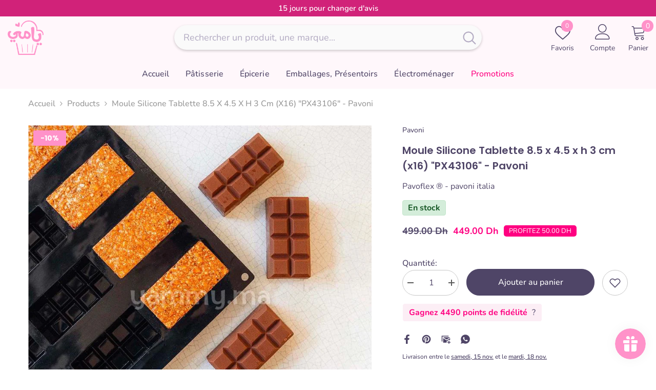

--- FILE ---
content_type: text/css
request_url: https://www.yammy.ma/cdn/shop/t/43/assets/custom.css?v=87018227637304847651761989596
body_size: 152
content:
/** Shopify CDN: Minification failed

Line 22:0 Unexpected "{"
Line 22:1 Expected identifier but found "%"
Line 22:37 Expected identifier but found "%"
Line 23:0 Unexpected "{"
Line 23:1 Expected identifier but found "%"
Line 25:0 Unexpected "<"
Line 70:0 Unexpected "<"

**/
.product-title a, 
.product-vendor a {
    text-decoration: none !important;
}

.product-title a:hover, 
.product-vendor a:hover {
    text-decoration: none !important;
}

{% comment %} Optimize Liquid Loops {% endcomment %}
{% assign collections = collections | where: "all_products_count", "<", 1000 %}

<style>
    body {
        font-family: Arial, sans-serif;
        text-align: center;
        margin: 50px;
        background-color: #f8f9fa;
    }

    h2 {
        color: #4f4567;
    }

    #tracking-form {
        background: white;
        padding: 20px;
        border-radius: 10px;
        box-shadow: 0 0 10px rgba(0, 0, 0, 0.1);
        display: inline-block;
        max-width: 400px;
        width: 100%;
    }

    input {
        width: 80%;
        padding: 10px;
        margin-top: 10px;
        border: 1px solid #ddd;
        border-radius: 5px;
        font-size: 16px;
    }

    button {
        background-color: #4f4567;
        color: white;
        border: none;
        padding: 10px 15px;
        border-radius: 5px;
        font-size: 16px;
        cursor: pointer;
        margin-top: 10px;
    }

    button:hover {
        background-color: #ff92c9;
    }
</style>

<h2>Suivez votre commande</h2>
<form id="tracking-form">
    <input type="text" id="tracking-number" placeholder="Entrez votre numéro de suivi" required>
    <button type="submit">Suivre</button>
</form>

<script>
    document.getElementById("tracking-form").addEventListener("submit", function(event) {
        event.preventDefault();
        var trackingNumber = document.getElementById("tracking-number").value.trim();
        if (trackingNumber) {
            var trackingUrl = "https://app.sendit.ma/deliveries/" + trackingNumber;
            window.open(trackingUrl, "SuiviColis", "width=800,height=600");
        }
    });
</script>

.matiere-icons {
  display: grid;
  grid-template-columns: repeat(auto-fill, minmax(60px, 1fr));
  max-width: 100%; 
  gap: 10px;
  margin-top: 15px;
}

.matiere-icons {
  display: grid;
  grid-template-columns: repeat(5, 1fr);
  justify-content: left;
  align-items: center;
  padding: 6px;
  border-radius: 8px;
  background: #fff;
}

.matiere-icons img {
  max-width: 100%;
  max-height: 80px;
  object-fit: contain;
}

.application_icone {
  display: grid;
  grid-template-columns: repeat(auto-fill, minmax(60px, 1fr));
  max-width: 100%; 
  gap: 10px;
  margin-top: 15px;
}

.application_icone {
  display: grid;
  grid-template-columns: repeat(5, 1fr);
  justify-content: left;
  align-items: center;
  padding: 6px;
  border-radius: 8px;
  background: #fff;
}

.application_icone img {
  max-width: 100%;
  max-height: 80px;
  object-fit: contain;
}


--- FILE ---
content_type: text/javascript
request_url: https://www.yammy.ma/cdn/shop/t/43/assets/custom.js?v=145806458670744794331757859570
body_size: -352
content:
document.addEventListener("DOMContentLoaded",function(){const quantityInput=document.querySelector('input[name="quantity"]')||{value:1},variantSelector=document.querySelector('select[name="id"]'),loyaltyPointsElement=document.getElementById("loyalty-points");function getLastPrice(){const lastPriceElement=document.querySelector(".price .price__last:last-of-type");return lastPriceElement&&parseFloat(lastPriceElement.textContent.replace(/[^\d.]/g,""))||0}function updateLoyaltyPoints(){setTimeout(()=>{const price=getLastPrice(),quantity=parseInt(quantityInput.value)||1,totalPoints=price*quantity*10;loyaltyPointsElement&&(loyaltyPointsElement.textContent=totalPoints)},200)}quantityInput&&quantityInput.addEventListener("input",updateLoyaltyPoints),variantSelector&&variantSelector.addEventListener("change",updateLoyaltyPoints);const priceElement=document.querySelector(".price");priceElement&&new MutationObserver(updateLoyaltyPoints).observe(priceElement,{childList:!0,subtree:!0,characterData:!0}),updateLoyaltyPoints()});
//# sourceMappingURL=/cdn/shop/t/43/assets/custom.js.map?v=145806458670744794331757859570


--- FILE ---
content_type: image/svg+xml
request_url: https://www.yammy.ma/cdn/shop/files/points-mobile_1.svg?v=1761827321
body_size: 500061
content:
<svg zoomAndPan="magnify" viewBox="0 0 478.5 652.5" version="1.0" preserveAspectRatio="xMidYMid meet" xmlns:xlink="http://www.w3.org/1999/xlink" xmlns="http://www.w3.org/2000/svg"><defs><clipPath id="b"><path clip-rule="nonzero" d="M0 .09h478v651.82H0Zm0 0"></path></clipPath><clipPath id="c"><path clip-rule="nonzero" d="M0 575h239v76.91H0Zm0 0"></path></clipPath><clipPath id="f"><path clip-rule="nonzero" d="M172 14h66.79v28H172Zm0 0"></path></clipPath><clipPath id="g"><path clip-rule="nonzero" d="M45 51h67v25.91H45Zm0 0"></path></clipPath><clipPath id="h"><path clip-rule="nonzero" d="M71 46h14v30.91H71Zm0 0"></path></clipPath><clipPath id="i"><path clip-rule="nonzero" d="M0 .73h3V18H0Zm0 0"></path></clipPath><clipPath id="e"><path d="M0 0h239v77H0z"></path></clipPath><clipPath id="j"><path clip-rule="nonzero" d="M254 570h224v81.91H254Zm0 0"></path></clipPath><clipPath id="m"><path clip-rule="nonzero" d="M209 27h15v44h-15Zm0 0"></path></clipPath><clipPath id="n"><path clip-rule="nonzero" d="M214 19h10v28h-10Zm0 0"></path></clipPath><clipPath id="o"><path clip-rule="nonzero" d="M87 56h67v25.91H87Zm0 0"></path></clipPath><clipPath id="p"><path clip-rule="nonzero" d="M113 51h14v30.91h-14Zm0 0"></path></clipPath><clipPath id="q"><path clip-rule="nonzero" d="M.613 10H42v27H.613Zm0 0"></path></clipPath><clipPath id="r"><path clip-rule="nonzero" d="M13 .453h13V12H13Zm0 0"></path></clipPath><clipPath id="s"><path clip-rule="nonzero" d="M6 77h8v4.91H6Zm0 0"></path></clipPath><clipPath id="l"><path d="M0 0h224v82H0z"></path></clipPath><clipPath id="v"><path clip-rule="nonzero" d="M172 14h66.79v28H172Zm0 0"></path></clipPath><clipPath id="w"><path clip-rule="nonzero" d="M0 .668h3V18H0Zm0 0"></path></clipPath><clipPath id="x"><path clip-rule="nonzero" d="M0 266h3v19H0Zm0 0"></path></clipPath><clipPath id="y"><path clip-rule="nonzero" d="M0 261h3v9H0Zm0 0"></path></clipPath><clipPath id="z"><path clip-rule="nonzero" d="M0 191h50v44H0Zm0 0"></path></clipPath><clipPath id="A"><path clip-rule="nonzero" d="M0 183h54v28H0Zm0 0"></path></clipPath><clipPath id="B"><path clip-rule="nonzero" d="M124 .668h7V8h-7Zm0 0"></path></clipPath><clipPath id="u"><path d="M0 0h239v286H0z"></path></clipPath><clipPath id="E"><path clip-rule="nonzero" d="M224 27h15v44h-15Zm0 0"></path></clipPath><clipPath id="F"><path clip-rule="nonzero" d="M229 19h10v28h-10Zm0 0"></path></clipPath><clipPath id="G"><path clip-rule="nonzero" d="M28 .227h13V12H28Zm0 0"></path></clipPath><clipPath id="H"><path clip-rule="nonzero" d="M.27 231H8v8H.27Zm0 0"></path></clipPath><clipPath id="D"><path d="M0 0h239v291H0z"></path></clipPath><clipPath id="K"><path clip-rule="nonzero" d="M0 5h1v27H0Zm0 0"></path></clipPath><clipPath id="L"><path clip-rule="nonzero" d="M0 .605h3V18H0Zm0 0"></path></clipPath><clipPath id="M"><path clip-rule="nonzero" d="M188 263h42v21.95h-42Zm0 0"></path></clipPath><clipPath id="N"><path clip-rule="nonzero" d="M0 266h3v18.95H0Zm0 0"></path></clipPath><clipPath id="O"><path clip-rule="nonzero" d="M0 261h3v9H0Zm0 0"></path></clipPath><clipPath id="P"><path clip-rule="nonzero" d="M0 191h50v44H0Zm0 0"></path></clipPath><clipPath id="Q"><path clip-rule="nonzero" d="M0 183h54v28H0Zm0 0"></path></clipPath><clipPath id="R"><path clip-rule="nonzero" d="M124 .605h8V8h-8Zm0 0"></path></clipPath><clipPath id="J"><path d="M0 0h240v285H0z"></path></clipPath><clipPath id="S"><path clip-rule="nonzero" d="M239 .09h239V290H239Zm0 0"></path></clipPath><clipPath id="V"><path clip-rule="nonzero" d="M224 27h15v43h-15Zm0 0"></path></clipPath><clipPath id="W"><path clip-rule="nonzero" d="M229 19h10v28h-10Zm0 0"></path></clipPath><clipPath id="X"><path clip-rule="nonzero" d="M28 .09h13V12H28Zm0 0"></path></clipPath><clipPath id="Y"><path clip-rule="nonzero" d="M20 271h40v18.95H20Zm0 0"></path></clipPath><clipPath id="Z"><path clip-rule="nonzero" d="M36 267h8v22.95h-8Zm0 0"></path></clipPath><clipPath id="aa"><path clip-rule="nonzero" d="M.508 231H8v7H.508Zm0 0"></path></clipPath><clipPath id="U"><path d="M0 0h239v290H0z"></path></clipPath><clipPath id="ab"><path clip-rule="nonzero" d="M7.27 82h467.382v320.914H7.27Zm0 0"></path></clipPath><clipPath id="ac"><path clip-rule="nonzero" d="M403.375 104.707c-66.035-25.766-127.387 3.668-176.45 3.668-38.073 0-109.874-66.8-195.597 12.957-67.75 84.348 21.106 163.727 117.164 233.078 96.055 67.293 226.598 66.274 301.985-14.18 43.183-55.582 28.324-205.695-47.102-235.523Zm0 0"></path></clipPath><clipPath id="ae"><path clip-rule="nonzero" d="M.27.086h467.382v320.828H.27Zm0 0"></path></clipPath><clipPath id="af"><path clip-rule="nonzero" d="M396.375 22.707c-66.035-25.766-127.387 3.668-176.45 3.668-38.073 0-109.874-66.8-195.597 12.957-67.75 84.348 21.106 163.727 117.164 233.078 96.055 67.293 226.598 66.274 301.985-14.18C486.66 202.648 471.8 52.535 396.375 22.707Zm0 0"></path></clipPath><clipPath id="ad"><path d="M0 0h468v321H0z"></path></clipPath><clipPath id="ag"><path d="M0 0h348v26H0z"></path></clipPath><clipPath id="ai"><path clip-rule="nonzero" d="M1 .406h300v33.567H1Zm0 0"></path></clipPath><clipPath id="ah"><path d="M0 0h302v34H0z"></path></clipPath><mask id="d"><g filter="url(#a)"><path fill-opacity=".5" fill="#000" d="M-47.85-65.25h574.2v783h-574.2z"></path></g></mask><mask id="k"><g filter="url(#a)"><path fill-opacity=".5" fill="#000" d="M-47.85-65.25h574.2v783h-574.2z"></path></g></mask><mask id="t"><g filter="url(#a)"><path fill-opacity=".5" fill="#000" d="M-47.85-65.25h574.2v783h-574.2z"></path></g></mask><mask id="C"><g filter="url(#a)"><path fill-opacity=".5" fill="#000" d="M-47.85-65.25h574.2v783h-574.2z"></path></g></mask><mask id="I"><g filter="url(#a)"><path fill-opacity=".5" fill="#000" d="M-47.85-65.25h574.2v783h-574.2z"></path></g></mask><mask id="T"><g filter="url(#a)"><path fill-opacity=".5" fill="#000" d="M-47.85-65.25h574.2v783h-574.2z"></path></g></mask><filter y="0%" x="0%" height="100%" width="100%" id="a"><feColorMatrix values="0 0 0 0 1 0 0 0 0 1 0 0 0 0 1 0 0 0 1 0" color-interpolation-filters="sRGB"></feColorMatrix></filter></defs><g clip-path="url(#b)" fill-rule="nonzero" fill-opacity="1" fill="#fff"><path d="M0 .09h478v651.82H0Zm0 0"></path><path d="M0 .09h478v651.82H0Zm0 0"></path></g><g mask="url(#d)" clip-path="url(#c)"><g transform="translate(0 575)" clip-path="url(#e)"><path fill-rule="nonzero" fill-opacity="1" fill="#ff92c9" d="M224.746 65.188a7.243 7.243 0 0 1-2.062-.325l-51.938-15.336a7.16 7.16 0 0 1-1.945-.898c-1.41-.93-2.09-2.184-1.766-3.281l6.762-22.883 26.781 7.918a.467.467 0 0 1 .309.226.46.46 0 0 1 .047.38.46.46 0 0 1-.246.292.453.453 0 0 1-.383.02l-25.856-7.64-6.492 21.96c-.195.664.344 1.527 1.375 2.207a6.246 6.246 0 0 0 1.688.777l51.937 15.348c.934.3 1.883.352 2.844.152.422-.101 1.164-.367 1.347-.988l6.489-21.965-25.856-7.64a.444.444 0 0 1-.285-.23.464.464 0 0 1-.039-.368.48.48 0 0 1 .598-.324l26.777 7.918-6.762 22.879c-.238.804-.96 1.39-2.043 1.656a5.628 5.628 0 0 1-1.28.144Zm0 0"></path><g clip-path="url(#f)"><path fill-rule="nonzero" fill-opacity="1" fill="#ff92c9" d="M235.23 41.555a1.72 1.72 0 0 1-.468-.067l-26.98-7.976a.444.444 0 0 1-.286-.23.464.464 0 0 1-.039-.368.48.48 0 0 1 .598-.324l26.98 7.976c.18.055.352.036.516-.054a.655.655 0 0 0 .324-.403l1.707-5.77a.677.677 0 0 0-.457-.839l-61.438-18.152a.677.677 0 0 0-.84.457l-1.706 5.77a.652.652 0 0 0 .054.51c.09.165.223.27.403.325l26.98 7.977a.462.462 0 0 1 .309.222c.07.121.086.25.047.383a.46.46 0 0 1-.246.293.453.453 0 0 1-.383.02l-26.98-7.977a1.626 1.626 0 0 1-.973-.785 1.61 1.61 0 0 1-.133-1.246l1.707-5.77c.062-.207.164-.394.3-.562a1.58 1.58 0 0 1 .489-.406 1.647 1.647 0 0 1 1.242-.137l61.438 18.152c.21.063.398.16.566.297a1.605 1.605 0 0 1 .598 1.098c.023.218.004.43-.059.636l-1.707 5.77a1.574 1.574 0 0 1-.586.844 1.587 1.587 0 0 1-.977.328Zm0 0"></path></g><path fill-rule="nonzero" fill-opacity="1" fill="#ff92c9" d="m200.918 58.441-8.402-2.48 9.96-33.711 8.403 2.484Zm-7.203-3.132 6.558 1.937 9.418-31.86-6.558-1.921Zm0 0"></path><path fill-rule="nonzero" fill-opacity="1" fill="#ff92c9" d="m209.074 25.152-.164-.96c3.645-.641 6.563-.915 8.926-.837h.371c1.148.04 2.34.082 3.379-.296 1.043-.38 2-1.348 1.871-2.457a2.302 2.302 0 0 0-.45-1.012 2.34 2.34 0 0 0-.862-.695 5.657 5.657 0 0 0-2.415-.524 14.856 14.856 0 0 0-6.921 1.461 14.835 14.835 0 0 0-5.465 4.488l-.77-.574a15.672 15.672 0 0 1 2.63-2.73c.983-.805 2.05-1.48 3.198-2.028a15.738 15.738 0 0 1 3.59-1.21 15.707 15.707 0 0 1 3.774-.329 6.558 6.558 0 0 1 2.828.645c.484.234.886.57 1.207 1 .324.433.527.914.613 1.445.188 1.606-1.117 2.969-2.496 3.473-1.219.441-2.504.398-3.746.351h-.371c-2.293-.105-5.145.164-8.727.79Zm0 0"></path><path fill-rule="nonzero" fill-opacity="1" fill="#ff92c9" d="M205.973 23.879a20.45 20.45 0 0 0-.946-4.867 20.694 20.694 0 0 0-5.152-8.395 20.817 20.817 0 0 0-3.914-3.047c-.871-.511-2.027-1.117-3.281-1.234-1.2-.11-2.332.3-2.965 1.062-1.04 1.258-.61 3.25.32 4.485.934 1.238 2.375 2.105 3.754 2.933l.441.266c2.786 1.68 5.958 4.168 9.7 7.652l-.64.707c-3.692-3.425-6.813-5.89-9.544-7.535l-.437-.265c-1.461-.871-2.97-1.778-4.024-3.176-1.183-1.563-1.668-4.02-.297-5.676.832-1.008 2.285-1.543 3.793-1.402 1.446.129 2.723.793 3.68 1.36a21.73 21.73 0 0 1 4.098 3.187 21.524 21.524 0 0 1 3.23 4.07 21.667 21.667 0 0 1 2.172 4.715c.535 1.66.863 3.36.992 5.101Zm0 0"></path><g clip-path="url(#g)"><path fill-rule="nonzero" fill-opacity="1" fill="#ff92c9" d="M52.484 85.504c-.41 0-.82-.035-1.222-.106-1.664-.296-2.782-1.183-2.918-2.316l-2.848-23.691 27.723-3.34a.466.466 0 0 1 .355.097.471.471 0 0 1 .18.325.464.464 0 0 1-.102.355.468.468 0 0 1-.324.184l-26.766 3.203 2.735 22.754c.082.687.922 1.281 2.137 1.484a6.313 6.313 0 0 0 1.859.043l53.766-6.465a5.55 5.55 0 0 0 2.675-.988c.352-.262.926-.797.844-1.445l-2.734-22.735-26.766 3.203a.45.45 0 0 1-.355-.097.468.468 0 0 1-.184-.324.468.468 0 0 1 .102-.356.468.468 0 0 1 .324-.184l27.722-3.328 2.848 23.688c.098.836-.32 1.66-1.219 2.328a6.53 6.53 0 0 1-3.14 1.172l-53.77 6.48c-.308.04-.613.059-.922.059Zm0 0"></path></g><path fill-rule="nonzero" fill-opacity="1" fill="#ff92c9" d="M45.203 60.383c-.2 0-.39-.035-.578-.11a1.626 1.626 0 0 1-1.043-1.332l-.719-5.98a1.592 1.592 0 0 1 .051-.637c.059-.207.152-.398.29-.57a1.652 1.652 0 0 1 1.09-.613l63.608-7.645a1.58 1.58 0 0 1 1.207.32c.356.278.559.645.61 1.094l.722 6.012a1.623 1.623 0 0 1-.34 1.203 1.658 1.658 0 0 1-.484.418c-.187.105-.39.172-.605.2l-27.934 3.339a.468.468 0 0 1-.355-.102.463.463 0 0 1-.18-.324.466.466 0 0 1 .098-.355.463.463 0 0 1 .324-.18l27.93-3.355a.652.652 0 0 0 .449-.254.639.639 0 0 0 .14-.496l-.718-5.985a.66.66 0 0 0-.254-.449.652.652 0 0 0-.496-.137l-63.61 7.653a.612.612 0 0 0-.449.254.63.63 0 0 0-.14.496l.722 5.98c.02.184.106.336.25.45a.644.644 0 0 0 .5.14l27.93-3.367a.466.466 0 0 1 .355.097.471.471 0 0 1 .18.325.464.464 0 0 1-.102.355.468.468 0 0 1-.324.184l-27.926 3.36a1.704 1.704 0 0 1-.199.01Zm0 0"></path><g clip-path="url(#h)"><path fill-rule="nonzero" fill-opacity="1" fill="#ff92c9" d="M75.941 82.738 71.75 47.84l8.7-1.043 4.19 34.89ZM72.816 48.68l3.965 32.984 6.79-.812-3.962-32.989Zm0 0"></path></g><path fill-rule="nonzero" fill-opacity="1" fill="#ff92c9" d="m78.957 47.895-.527-.82c3.093-2.028 5.664-3.434 7.863-4.302l.348-.132c1.07-.418 2.18-.848 2.988-1.602.808-.754 1.3-2.031.746-2.996-.21-.316-.48-.57-.813-.754a2.375 2.375 0 0 0-1.066-.297 5.696 5.696 0 0 0-2.43.477 14.675 14.675 0 0 0-3.132 1.683 14.566 14.566 0 0 0-2.645 2.38 14.868 14.868 0 0 0-3.258 6.266l-.937-.224a15.83 15.83 0 0 1 3.469-6.676c.835-.957 1.773-1.8 2.812-2.53a15.705 15.705 0 0 1 3.336-1.798 6.518 6.518 0 0 1 2.844-.535 3.259 3.259 0 0 1 1.507.442c.465.27.844.628 1.133 1.086.813 1.406.157 3.164-.914 4.164-.945.886-2.14 1.355-3.3 1.808l-.344.133c-2.125.844-4.64 2.234-7.68 4.227Zm0 0"></path><path fill-rule="nonzero" fill-opacity="1" fill="#ff92c9" d="M72.95 48.617c-4.747-1.687-8.59-2.715-11.747-3.148l-.508-.067c-1.683-.222-3.43-.453-4.957-1.324-1.703-.96-3.117-3.031-2.515-5.094.367-1.25 1.488-2.32 2.925-2.793 1.38-.449 2.82-.343 3.922-.203a21.748 21.748 0 0 1 13.465 7.242 21.816 21.816 0 0 1 2.926 4.293l-.856.438a20.791 20.791 0 0 0-10.855-9.766 20.802 20.802 0 0 0-4.805-1.242c-1-.129-2.3-.226-3.5.164-1.14.375-2.023 1.196-2.3 2.145-.454 1.57.726 3.226 2.07 3.992 1.347.77 3.015.996 4.61 1.207l.51.066c3.22.442 7.122 1.485 11.935 3.207Zm0 0"></path><g clip-path="url(#i)"><path fill-rule="nonzero" fill-opacity="1" fill="#ff92c9" d="M-.191 17.7c-.11 0-.215-.016-.32-.048l-16.184-4.785a.465.465 0 0 1-.309-.222.471.471 0 0 1-.047-.383.46.46 0 0 1 .246-.293.453.453 0 0 1 .383-.02L-.238 16.73c.136.043.226-.003.261-.144l1.024-3.465a.191.191 0 0 0 0-.16.203.203 0 0 0-.125-.102L-35.934 1.961c-.136-.04-.222.008-.265.144l-1.047 3.47c-.04.136.008.222.144.26l16.18 4.786a.458.458 0 0 1 .309.227c.07.12.086.246.047.379a.46.46 0 0 1-.247.293.468.468 0 0 1-.382.023l-16.18-4.781a1.231 1.231 0 0 1-.406-.215 1.156 1.156 0 0 1-.293-.352 1.146 1.146 0 0 1-.137-.437 1.134 1.134 0 0 1 .043-.457l1.023-3.465a1.15 1.15 0 0 1 .215-.402 1.14 1.14 0 0 1 .79-.43c.152-.016.304-.004.453.043L1.167 11.94c.148.047.285.118.406.215a1.156 1.156 0 0 1 .426.79c.02.152.004.304-.04.452L.935 16.863c-.075.25-.211.453-.422.61a1.126 1.126 0 0 1-.7.234Zm0 0"></path></g><path fill-rule="nonzero" fill-opacity="1" fill="#ff92c9" d="M150.328 71.395a2.163 2.163 0 0 1-1.406-.508 2.154 2.154 0 0 1-.629-.848 2.233 2.233 0 0 1-.043-1.566 2.16 2.16 0 0 1 .578-.883c.129-.121.274-.227.43-.313a2.202 2.202 0 0 1 2.05-.04c.16.08.31.177.442.294.137.117.258.246.36.395a2.15 2.15 0 0 1 .386.98c.027.176.027.356.008.531a2.14 2.14 0 0 1-.121.52 2.347 2.347 0 0 1-.242.473 2.3 2.3 0 0 1-.352.402 2.405 2.405 0 0 1-.434.305 2.32 2.32 0 0 1-.496.191 2.442 2.442 0 0 1-.53.067Zm0-3.442c-.203 0-.398.047-.578.145a1.174 1.174 0 0 0-.445.394 1.22 1.22 0 0 0-.211.563c-.024.203.004.398.078.59a1.2 1.2 0 0 0 .344.488c.156.137.332.226.535.27.199.046.398.042.597-.008a1.262 1.262 0 0 0 .848-.79c.07-.195.086-.394.055-.597a1.225 1.225 0 0 0-.688-.93 1.19 1.19 0 0 0-.527-.125Zm7.55-6.691c-.167 0-.327-.02-.487-.055a2.205 2.205 0 0 1-.465-.168 2.177 2.177 0 0 1-1.18-1.492 2.282 2.282 0 0 1-.055-.488c0-.164.02-.325.059-.489a2.149 2.149 0 0 1 .77-1.222 2 2 0 0 1 .417-.262c.145-.074.301-.129.461-.164.16-.035.325-.055.489-.055.164 0 .328.016.488.055a2.181 2.181 0 0 1 1.496 1.187c.11.227.176.461.203.711a2.14 2.14 0 0 1-.324 1.418 2.221 2.221 0 0 1-1.145.907 2.084 2.084 0 0 1-.726.117Zm0-3.434a1.237 1.237 0 0 0-1.145 1.688c.076.191.193.351.349.484a1.222 1.222 0 0 0 1.125.25 1.17 1.17 0 0 0 .52-.29 1.21 1.21 0 0 0 .32-.5 1.231 1.231 0 0 0-.176-1.14 1.303 1.303 0 0 0-.46-.375 1.24 1.24 0 0 0-.532-.117Zm4.43 8.09h-.078l-16.398-2.617a.458.458 0 0 1-.316-.196.455.455 0 0 1-.09-.359.472.472 0 0 1 .195-.316.455.455 0 0 1 .36-.09l16.402 2.613a.466.466 0 0 1 .328.168.463.463 0 0 1 .113.352.448.448 0 0 1-.164.328.482.482 0 0 1-.351.117ZM33.446 22.941a2.165 2.165 0 0 1-1.058-.277 2.17 2.17 0 0 1-.797-.754 2.336 2.336 0 0 1-.235-.5 2.337 2.337 0 0 1-.101-.543 2.253 2.253 0 0 1 .21-1.078c.118-.234.266-.445.458-.629.187-.183.402-.328.644-.433a2.217 2.217 0 0 1 1.528-.086c.254.078.484.195.691.355.211.16.383.352.524.574.14.227.238.465.293.723.05.258.058.516.02.777-.04.262-.122.504-.25.735a2.15 2.15 0 0 1-1.161 1c-.246.09-.5.136-.766.136Zm0-3.437a1.152 1.152 0 0 0-.578.14 1.192 1.192 0 0 0-.449.399 1.244 1.244 0 0 0 .75 1.91 1.241 1.241 0 0 0 1.117-.301 1.244 1.244 0 0 0-.305-2.027 1.174 1.174 0 0 0-.527-.11Zm7.547-6.692a2.189 2.189 0 0 1-1.398-.503 2.154 2.154 0 0 1-.367-.387 2.383 2.383 0 0 1-.266-.465 2.2 2.2 0 0 1 .188-2.05c.097-.15.214-.286.343-.41a2.197 2.197 0 0 1 .93-.512 2.178 2.178 0 0 1 1.058-.024c.176.039.344.101.504.184a2.09 2.09 0 0 1 .805.69 2.178 2.178 0 0 1 .39 1.52 2.14 2.14 0 0 1-.367.997 2.142 2.142 0 0 1-.351.398 2.118 2.118 0 0 1-.441.305 2.037 2.037 0 0 1-.5.191 2.168 2.168 0 0 1-.528.066Zm0-3.437a1.231 1.231 0 0 0-1.222 1.102 1.218 1.218 0 0 0 .425 1.07 1.2 1.2 0 0 0 .532.265 1.221 1.221 0 0 0 1.433-.804 1.212 1.212 0 0 0-.176-1.137 1.273 1.273 0 0 0-.46-.379 1.236 1.236 0 0 0-.528-.117Zm4.43 8.09h-.074L28.95 14.848a.475.475 0 0 1-.32-.192.465.465 0 0 1-.086-.363.467.467 0 0 1 .191-.316c.11-.082.23-.11.364-.09L45.5 16.504a.452.452 0 0 1 .328.168.463.463 0 0 1 .113.351.479.479 0 0 1-.52.441Zm69.168 6.75a3.36 3.36 0 0 1-1.574-.406 3.243 3.243 0 0 1-1.195-1.105 3.399 3.399 0 0 1-.36-.74 3.548 3.548 0 0 1-.164-.804 3.309 3.309 0 0 1 .277-1.605c.114-.25.254-.485.426-.7a3.288 3.288 0 0 1 1.29-.992 3.267 3.267 0 0 1 1.608-.258c.274.024.54.082.801.176.258.09.504.211.735.364.226.156.433.332.62.539.184.203.34.425.47.671a3.3 3.3 0 0 1 .292.766c.063.266.094.54.094.817a3.39 3.39 0 0 1-.11.812c-.07.266-.175.52-.308.758a3.27 3.27 0 0 1-1.117 1.188 3.18 3.18 0 0 1-.738.35 3.38 3.38 0 0 1-1.047.169Zm0-5.676c-.192 0-.38.023-.563.07a2.298 2.298 0 0 0-.53.203c-.173.09-.325.2-.47.325-.14.129-.265.27-.375.425-.109.16-.195.329-.261.508a2.224 2.224 0 0 0-.133.551 2.322 2.322 0 0 0 0 .57 2.7 2.7 0 0 0 .14.551 2.472 2.472 0 0 0 .649.926c.144.125.3.23.473.316.168.09.347.153.53.2.188.043.376.062.567.062a2.319 2.319 0 0 0 1.094-.285 2.293 2.293 0 0 0 .836-.758 2.388 2.388 0 0 0 .387-1.062 2.29 2.29 0 0 0-.012-.567 2.246 2.246 0 0 0-.145-.55 2.472 2.472 0 0 0-.27-.5 2.612 2.612 0 0 0-.386-.419c-.144-.125-.3-.23-.473-.316a2.334 2.334 0 0 0-1.05-.234ZM127.38 7.754c-.277 0-.55-.035-.82-.102a3.182 3.182 0 0 1-.77-.3 3.307 3.307 0 0 1-1.207-1.11 3.27 3.27 0 0 1-.531-1.55 3.314 3.314 0 0 1 .273-1.617 3.32 3.32 0 0 1 3.34-1.973 3.362 3.362 0 0 1 1.547.539 3.304 3.304 0 0 1 1.101 1.214 3.225 3.225 0 0 1 .39 1.59 3.237 3.237 0 0 1-.413 1.586 3.29 3.29 0 0 1-1.121 1.195c-.234.153-.48.27-.746.356-.34.117-.688.172-1.043.172Zm0-5.676c-.254 0-.5.043-.742.121a2.25 2.25 0 0 0-1.364 1.176 2.35 2.35 0 0 0 .32 2.598 2.35 2.35 0 0 0 3.32.246 2.35 2.35 0 0 0-.48-3.887 2.307 2.307 0 0 0-1.054-.254Zm7.094 13.496h-.086l-26.973-4.863a.46.46 0 0 1-.316-.203.463.463 0 0 1-.082-.363.49.49 0 0 1 .57-.395l26.969 4.852a.47.47 0 0 1 .328.171.463.463 0 0 1 .113.352.47.47 0 0 1-.172.328.46.46 0 0 1-.351.11Zm0 0"></path></g></g><g mask="url(#k)" clip-path="url(#j)"><g transform="translate(254 570)" clip-path="url(#l)"><g clip-path="url(#m)"><path fill-rule="nonzero" fill-opacity="1" fill="#ff92c9" d="M266.898 70.188a7.243 7.243 0 0 1-2.062-.325l-51.938-15.336a7.183 7.183 0 0 1-1.949-.898c-1.41-.93-2.086-2.184-1.762-3.281l6.762-22.883 26.778 7.918a.465.465 0 0 1 .312.226.46.46 0 0 1 .047.38.484.484 0 0 1-.246.292.453.453 0 0 1-.383.02l-25.855-7.64-6.497 21.96c-.195.664.344 1.527 1.375 2.207.528.344 1.09.602 1.692.777l51.933 15.348a5.51 5.51 0 0 0 2.848.152c.422-.101 1.164-.367 1.348-.988l6.488-21.965-25.855-7.64a.444.444 0 0 1-.286-.23.448.448 0 0 1-.039-.368.454.454 0 0 1 .23-.285.473.473 0 0 1 .364-.04l26.781 7.919-6.761 22.879c-.239.804-.961 1.39-2.043 1.656a5.653 5.653 0 0 1-1.282.144Zm0 0"></path></g><g clip-path="url(#n)"><path fill-rule="nonzero" fill-opacity="1" fill="#ff92c9" d="M277.383 46.555a1.72 1.72 0 0 1-.469-.067l-26.98-7.976a.444.444 0 0 1-.286-.23.448.448 0 0 1-.039-.368.454.454 0 0 1 .23-.285.473.473 0 0 1 .364-.04l26.984 7.977a.636.636 0 0 0 .512-.054.643.643 0 0 0 .324-.403l1.711-5.77a.661.661 0 0 0-.058-.515.669.669 0 0 0-.403-.324l-61.437-18.152a.67.67 0 0 0-.512.054.661.661 0 0 0-.328.403l-1.703 5.77a.636.636 0 0 0 .055.51c.09.165.222.27.398.325l26.98 7.977a.46.46 0 0 1 .313.222.484.484 0 0 1-.2.676.453.453 0 0 1-.382.02l-26.98-7.977a1.626 1.626 0 0 1-.973-.785 1.61 1.61 0 0 1-.133-1.246l1.707-5.77a1.624 1.624 0 0 1 .79-.968 1.647 1.647 0 0 1 1.242-.137l61.437 18.152a1.641 1.641 0 0 1 .976.785c.102.192.164.395.188.61.023.218.004.43-.059.636l-1.707 5.77a1.56 1.56 0 0 1-.59.844 1.575 1.575 0 0 1-.972.328Zm0 0"></path></g><g clip-path="url(#o)"><path fill-rule="nonzero" fill-opacity="1" fill="#ff92c9" d="M94.633 90.504a7 7 0 0 1-1.219-.106c-1.664-.296-2.781-1.183-2.918-2.316l-2.848-23.691 27.72-3.34a.475.475 0 0 1 .538.422.464.464 0 0 1-.101.355.468.468 0 0 1-.325.184l-26.765 3.203 2.734 22.754c.082.687.922 1.281 2.133 1.484a6.34 6.34 0 0 0 1.863.043l53.766-6.465a5.565 5.565 0 0 0 2.676-.988c.347-.262.922-.797.843-1.445l-2.734-22.735-26.766 3.203a.446.446 0 0 1-.355-.097.468.468 0 0 1-.184-.324.468.468 0 0 1 .102-.356.46.46 0 0 1 .32-.184l27.727-3.328 2.844 23.688c.101.836-.32 1.66-1.215 2.328a6.53 6.53 0 0 1-3.14 1.172l-53.77 6.48c-.309.04-.618.059-.926.059Zm0 0"></path></g><path fill-rule="nonzero" fill-opacity="1" fill="#ff92c9" d="M87.355 65.383c-.199 0-.39-.035-.578-.11a1.626 1.626 0 0 1-1.043-1.332l-.718-5.98a1.59 1.59 0 0 1 .046-.637 1.7 1.7 0 0 1 .29-.57 1.67 1.67 0 0 1 .484-.414c.191-.106.39-.172.605-.2l63.614-7.644c.445-.059.847.047 1.203.32.36.278.562.645.613 1.094l.723 6.012a1.623 1.623 0 0 1-.34 1.203 1.71 1.71 0 0 1-.484.418 1.705 1.705 0 0 1-.606.2l-27.934 3.339a.468.468 0 0 1-.355-.102.468.468 0 0 1-.184-.324.468.468 0 0 1 .102-.355.455.455 0 0 1 .32-.18l27.934-3.355a.66.66 0 0 0 .45-.254.639.639 0 0 0 .14-.496l-.723-5.985a.641.641 0 0 0-.25-.449.657.657 0 0 0-.5-.137L86.56 57.098a.612.612 0 0 0-.45.254.63.63 0 0 0-.14.496l.722 5.98c.02.184.106.336.25.45a.644.644 0 0 0 .5.14l27.926-3.367a.475.475 0 0 1 .54.422.464.464 0 0 1-.102.355.468.468 0 0 1-.325.184l-27.93 3.36a1.59 1.59 0 0 1-.195.01Zm0 0"></path><g clip-path="url(#p)"><path fill-rule="nonzero" fill-opacity="1" fill="#ff92c9" d="m118.094 87.738-4.192-34.898 8.696-1.043 4.195 34.89Zm-3.125-34.058 3.965 32.984 6.789-.812-3.965-32.989Zm0 0"></path></g><path fill-rule="nonzero" fill-opacity="1" fill="#ff92c9" d="m121.11 52.895-.532-.82c3.098-2.028 5.668-3.434 7.867-4.302l.344-.132c1.074-.418 2.184-.848 2.992-1.602.809-.754 1.301-2.031.746-2.996a2.31 2.31 0 0 0-.812-.754 2.377 2.377 0 0 0-1.07-.297 5.719 5.719 0 0 0-2.43.477 14.77 14.77 0 0 0-3.133 1.683 14.697 14.697 0 0 0-2.644 2.38 14.787 14.787 0 0 0-2.004 2.937 14.68 14.68 0 0 0-1.25 3.328l-.938-.223a15.914 15.914 0 0 1 3.465-6.676 15.9 15.9 0 0 1 2.816-2.53 15.772 15.772 0 0 1 3.332-1.798c.91-.39 1.86-.57 2.848-.535a3.26 3.26 0 0 1 1.508.442c.465.27.844.628 1.133 1.086.812 1.406.152 3.164-.918 4.164-.942.886-2.14 1.355-3.301 1.808l-.34.133c-2.125.844-4.64 2.234-7.68 4.227Zm0 0"></path><path fill-rule="nonzero" fill-opacity="1" fill="#ff92c9" d="M115.102 53.617c-4.747-1.687-8.59-2.715-11.747-3.148l-.507-.067c-1.684-.222-3.434-.453-4.957-1.324-1.707-.96-3.118-3.031-2.516-5.094.363-1.25 1.488-2.32 2.926-2.793 1.379-.449 2.82-.343 3.918-.203a21.728 21.728 0 0 1 16.394 11.535l-.855.438a20.818 20.818 0 0 0-2.797-4.098 20.68 20.68 0 0 0-3.691-3.316 20.657 20.657 0 0 0-9.172-3.594c-1-.129-2.301-.226-3.5.164-1.141.375-2.024 1.196-2.301 2.145-.453 1.57.726 3.226 2.07 3.992 1.348.77 3.012.996 4.61 1.207l.507.066c3.223.442 7.125 1.485 11.938 3.207Zm0 0"></path><g clip-path="url(#q)"><path fill-rule="nonzero" fill-opacity="1" fill="#ff92c9" d="M35.672 36.871a4.605 4.605 0 0 1-1.281-.191L3.242 27.473a4.4 4.4 0 0 1-1.222-.563c-.918-.605-1.356-1.44-1.137-2.18l4.113-13.91 16.242 4.809a.458.458 0 0 1 .309.226.46.46 0 0 1 .047.38.46.46 0 0 1-.246.292.444.444 0 0 1-.38.02l-15.33-4.531-3.849 12.988c-.094.32.211.758.746 1.11.297.195.617.34.961.44l31.149 9.208a3.144 3.144 0 0 0 1.601.09c.367-.09.61-.258.672-.465l3.844-12.989-15.317-4.53a.465.465 0 0 1-.308-.223.457.457 0 0 1-.047-.383.46.46 0 0 1 .246-.293.444.444 0 0 1 .379-.02l16.246 4.805-4.11 13.91c-.163.55-.64.961-1.363 1.125-.27.059-.539.086-.816.082Zm0 0"></path></g><path fill-rule="nonzero" fill-opacity="1" fill="#ff92c9" d="M41.96 22.7c-.108 0-.214-.016-.32-.048l-16.183-4.785a.465.465 0 0 1-.309-.222.471.471 0 0 1-.046-.383.46.46 0 0 1 .246-.293.453.453 0 0 1 .382-.02l16.184 4.781c.137.043.223-.003.262-.144l1.023-3.465a.191.191 0 0 0 0-.16.203.203 0 0 0-.125-.102L6.22 6.961c-.137-.04-.227.008-.266.144l-1.047 3.47c-.043.136.008.222.145.26l16.18 4.786a.458.458 0 0 1 .308.227c.07.12.086.246.047.379a.46.46 0 0 1-.246.293.469.469 0 0 1-.383.023l-16.18-4.781a1.231 1.231 0 0 1-.406-.215 1.156 1.156 0 0 1-.293-.352 1.206 1.206 0 0 1-.098-.895l1.028-3.464a1.168 1.168 0 0 1 .563-.7 1.16 1.16 0 0 1 .437-.132 1.12 1.12 0 0 1 .457.043L43.32 16.94a1.176 1.176 0 0 1 .696.567 1.185 1.185 0 0 1 .098.89l-1.028 3.465a1.16 1.16 0 0 1-.422.61 1.134 1.134 0 0 1-.7.234Zm0 0"></path><path fill-rule="nonzero" fill-opacity="1" fill="#ff92c9" d="m21.512 32.875-5.41-1.602 6.09-20.582 5.41 1.602Zm-4.215-2.242 3.562 1.055 5.54-18.743-3.563-1.054Zm0 0"></path><path fill-rule="nonzero" fill-opacity="1" fill="#ff92c9" d="m26.305 12.86-.16-.946a27.386 27.386 0 0 1 5.386-.508h.227c.66.07 1.312.016 1.953-.164.543-.195 1.062-.726.996-1.281a1.135 1.135 0 0 0-.684-.875 3.061 3.061 0 0 0-1.367-.274 8.862 8.862 0 0 0-2.082.176 8.724 8.724 0 0 0-5.184 3.29l-.769-.575a9.687 9.687 0 0 1 3.563-2.91 9.696 9.696 0 0 1 4.503-.941c.622 0 1.211.136 1.774.402.32.152.582.371.793.656.21.281.344.598.402.945.125 1.067-.722 1.961-1.625 2.286-.758.226-1.527.3-2.316.226h-.223a26.286 26.286 0 0 0-5.187.492Zm0 0"></path><g clip-path="url(#r)"><path fill-rule="nonzero" fill-opacity="1" fill="#ff92c9" d="M24.223 11.922a12.234 12.234 0 0 0-.559-2.879c-.3-.934-.71-1.82-1.223-2.66a12.433 12.433 0 0 0-1.82-2.293 12.263 12.263 0 0 0-2.312-1.8 4.707 4.707 0 0 0-1.887-.716c-.629-.082-1.164.106-1.602.57-.562.676-.32 1.77.2 2.45.52.68 1.343 1.203 2.195 1.707l.265.16c1.684 1.02 3.594 2.527 5.848 4.617l-.64.703c-2.204-2.043-4.067-3.523-5.692-4.484l-.262-.156c-.89-.536-1.816-1.09-2.468-1.957-.758-1-1.059-2.563-.172-3.645a2.716 2.716 0 0 1 1.11-.754c.429-.16.874-.215 1.331-.156.824.11 1.586.39 2.285.844a13.198 13.198 0 0 1 4.445 4.418c.555.902.993 1.859 1.317 2.867a13.09 13.09 0 0 1 .598 3.097Zm0 0"></path></g><path fill-rule="nonzero" fill-opacity="1" fill="#ff92c9" d="M192.48 76.395a2.14 2.14 0 0 1-.96-.22 2.378 2.378 0 0 1-.45-.288 2.133 2.133 0 0 1-.363-.387 2.156 2.156 0 0 1-.402-.973 2.168 2.168 0 0 1 .332-1.531 2.13 2.13 0 0 1 .343-.406 2.17 2.17 0 0 1 .43-.313 2.174 2.174 0 0 1 1.547-.219 2.166 2.166 0 0 1 1.305.867 2.178 2.178 0 0 1 .387.98 2.198 2.198 0 0 1-.114 1.052 2.176 2.176 0 0 1-.246.473 2.127 2.127 0 0 1-.785.707 2.176 2.176 0 0 1-1.024.258Zm0-3.442c-.203 0-.398.047-.578.145a1.215 1.215 0 0 0-.656.957 1.216 1.216 0 0 0 .422 1.078c.156.137.332.226.531.27a1.237 1.237 0 0 0 1.274-1.946 1.177 1.177 0 0 0-.461-.379 1.16 1.16 0 0 0-.524-.125Zm7.547-6.691a2.31 2.31 0 0 1-.488-.055 2.173 2.173 0 0 1-.46-.168 2.177 2.177 0 0 1-1.18-1.492 2.282 2.282 0 0 1-.055-.488c0-.164.02-.325.054-.489.04-.16.094-.312.165-.46.07-.15.16-.29.261-.419.102-.125.219-.242.348-.343a2 2 0 0 1 .414-.262c.148-.074.305-.129.465-.164.16-.035.324-.055.488-.055.164 0 .328.016.488.055.16.035.313.09.461.16a2.196 2.196 0 0 1 1.035 1.027c.11.227.176.461.204.711a2.14 2.14 0 0 1-.043.739 2.16 2.16 0 0 1-.778 1.23 2.19 2.19 0 0 1-1.379.473Zm0-3.434A1.237 1.237 0 0 0 199.23 65c.157.133.336.223.536.266.199.043.394.039.593-.016a1.18 1.18 0 0 0 .52-.29 1.21 1.21 0 0 0 .32-.5c.067-.19.086-.39.051-.589a1.189 1.189 0 0 0-.23-.55 1.238 1.238 0 0 0-.989-.493Zm4.434 8.09h-.078l-16.403-2.617a.458.458 0 0 1-.316-.196.468.468 0 0 1-.086-.359.467.467 0 0 1 .192-.316.465.465 0 0 1 .363-.09l16.402 2.613a.466.466 0 0 1 .328.168.463.463 0 0 1 .114.352.482.482 0 0 1-.516.445ZM75.598 27.941a2.165 2.165 0 0 1-1.063-.277 2.47 2.47 0 0 1-.445-.324 2.295 2.295 0 0 1-.582-.93 2.15 2.15 0 0 1-.063-1.094c.035-.183.094-.359.172-.527.113-.234.266-.445.457-.629a2.196 2.196 0 0 1 2.172-.52c.25.079.48.196.692.356a2.164 2.164 0 0 1 .812 1.297 2.166 2.166 0 0 1-.227 1.512 2.219 2.219 0 0 1-1.16 1c-.246.09-.5.136-.765.136Zm0-3.437a1.152 1.152 0 0 0-.578.14 1.192 1.192 0 0 0-.45.399 1.244 1.244 0 0 0-.207.559 1.225 1.225 0 0 0 .422 1.078 1.214 1.214 0 0 0 1.13.261c.198-.054.374-.152.522-.289a1.244 1.244 0 0 0 .152-1.648 1.177 1.177 0 0 0-.984-.488Zm7.543-6.692a2.202 2.202 0 0 1-1.395-.503 2.2 2.2 0 0 1-.793-1.898 2.206 2.206 0 0 1 .348-1.004 2.28 2.28 0 0 1 .344-.41 2.263 2.263 0 0 1 .925-.513c.176-.046.352-.074.532-.078a2.212 2.212 0 0 1 1.476.531 2.203 2.203 0 0 1 .754 1.918c-.02.18-.062.352-.125.52a2.19 2.19 0 0 1-.242.477 2.03 2.03 0 0 1-.356.398 1.996 1.996 0 0 1-.437.305 2.2 2.2 0 0 1-1.031.258Zm0-3.437a1.228 1.228 0 0 0-1.016.543 1.244 1.244 0 0 0-.207.559c-.02.203.008.398.082.59.074.187.191.347.348.48.152.133.332.223.53.265a1.222 1.222 0 0 0 1.434-.804c.067-.192.086-.39.051-.59a1.175 1.175 0 0 0-.23-.547 1.229 1.229 0 0 0-.457-.379 1.236 1.236 0 0 0-.528-.117Zm4.433 8.09H87.5l-16.402-2.617a.484.484 0 0 1-.21-.871.462.462 0 0 1 .362-.09l16.402 2.617a.452.452 0 0 1 .328.168.463.463 0 0 1 .114.351.479.479 0 0 1-.52.441Zm0 0"></path><g clip-path="url(#s)"><path fill-rule="nonzero" fill-opacity="1" fill="#ff92c9" d="M10.227 84.46c-.239 0-.473-.022-.707-.077a3.355 3.355 0 0 1-1.29-.594 3.26 3.26 0 0 1-.52-.492 3.334 3.334 0 0 1-.668-1.25 3.11 3.11 0 0 1-.116-.707 3.091 3.091 0 0 1 .035-.711 3.223 3.223 0 0 1 .516-1.324c.132-.2.285-.383.457-.547.171-.168.359-.313.566-.438.203-.125.418-.226.645-.304a3.22 3.22 0 0 1 1.406-.172c.238.023.472.07.699.144a3.307 3.307 0 0 1 1.23.715 3.248 3.248 0 0 1 .813 1.16c.094.223.16.45.207.684a3.37 3.37 0 0 1-.05 1.422 3.278 3.278 0 0 1-1.477 2 3.244 3.244 0 0 1-1.746.492Zm0-5.67c-.254 0-.5.038-.743.12a2.22 2.22 0 0 0-.488.227 2.166 2.166 0 0 0-.422.332 2.339 2.339 0 0 0-.691 1.43 2.448 2.448 0 0 0 .133 1.058 2.309 2.309 0 0 0 .59.895c.128.125.273.234.43.324.155.09.32.164.491.219a2.415 2.415 0 0 0 1.586-.067c.164-.07.325-.156.473-.258a2.32 2.32 0 0 0 .398-.36 2.316 2.316 0 0 0 .512-.937 2.25 2.25 0 0 0 .043-1.07 2.25 2.25 0 0 0-.16-.516 2.39 2.39 0 0 0-1.094-1.148 2.308 2.308 0 0 0-1.031-.25Zm0 0"></path></g><path fill-rule="nonzero" fill-opacity="1" fill="#ff92c9" d="M23.012 68.004a3.38 3.38 0 0 1-.82-.102 3.182 3.182 0 0 1-.77-.3 3.013 3.013 0 0 1-.672-.48 3.305 3.305 0 0 1-1.066-2.18 3.315 3.315 0 0 1 .7-2.324c.167-.22.362-.415.585-.583.218-.172.457-.312.71-.422a3.233 3.233 0 0 1 1.617-.262 3.256 3.256 0 0 1 1.547.54 3.378 3.378 0 0 1 1.105 1.21 3.429 3.429 0 0 1 .392 1.594c-.004.278-.04.551-.11.82-.07.266-.171.524-.308.766a3.29 3.29 0 0 1-1.121 1.195 3.1 3.1 0 0 1-.746.356 3.14 3.14 0 0 1-1.043.172Zm0-5.676c-.254 0-.5.04-.742.121a2.24 2.24 0 0 0-1.364 1.176 2.31 2.31 0 0 0-.254.977c-.015.343.043.671.172.992a2.352 2.352 0 0 0 1.446 1.336c.324.11.66.14 1 .101a2.345 2.345 0 0 0 1.996-2.965 2.275 2.275 0 0 0-.47-.89 2.412 2.412 0 0 0-.8-.614 2.32 2.32 0 0 0-.984-.218Zm7.11 13.496h-.087L3.051 70.961a.458.458 0 0 1-.317-.195.476.476 0 0 1 .125-.68.47.47 0 0 1 .368-.07l26.968 4.851a.47.47 0 0 1 .328.172.463.463 0 0 1 .114.352.47.47 0 0 1-.172.328.46.46 0 0 1-.352.11Zm126.62-46.61a3.334 3.334 0 0 1-2.77-1.51 3.23 3.23 0 0 1-.359-.74 3.548 3.548 0 0 1-.164-.804 3.309 3.309 0 1 1 6.195 1.348 3.27 3.27 0 0 1-1.86 1.54 3.37 3.37 0 0 1-1.042.167Zm0-5.675a2.32 2.32 0 0 0-.566.07c-.184.047-.36.114-.531.203a2.415 2.415 0 0 0-.84.75c-.11.16-.196.329-.262.508a2.23 2.23 0 0 0-.137.551c-.02.192-.02.379.004.57a2.293 2.293 0 0 0 .41 1.05c.11.157.235.298.38.427a2.386 2.386 0 0 0 1.004.516c.187.043.374.062.566.062.19-.004.378-.027.562-.074a2.392 2.392 0 0 0 1.367-.969c.106-.156.192-.328.258-.508a2.43 2.43 0 0 0 .117-1.12 2.309 2.309 0 0 0-.418-1.05 2.42 2.42 0 0 0-.855-.736 2.334 2.334 0 0 0-1.051-.234Zm12.785-10.785a3.363 3.363 0 0 1-2.261-.879 3.287 3.287 0 0 1-.532-.633 3.27 3.27 0 0 1-.363-.742 3.17 3.17 0 0 1-.168-.809 3.235 3.235 0 0 1 .035-.824c.043-.273.125-.539.235-.793a3.336 3.336 0 0 1 1.011-1.289 3.297 3.297 0 0 1 1.504-.652 3.353 3.353 0 0 1 1.633.14 3.281 3.281 0 0 1 1.367.906 3.34 3.34 0 0 1 .773 1.445c.067.27.098.544.094.821a3.332 3.332 0 0 1-.414 1.586 3.408 3.408 0 0 1-1.12 1.196c-.235.152-.485.27-.747.355a3.18 3.18 0 0 1-1.047.172Zm0-5.676c-.25 0-.5.043-.738.121a2.256 2.256 0 0 0-1.367 1.176c-.14.281-.219.574-.242.887-.024.312.011.617.11.91.1.297.25.566.452.8.207.239.446.426.727.567a2.33 2.33 0 0 0 1.797.133 2.362 2.362 0 0 0 1.367-1.176c.14-.281.219-.574.242-.887a2.337 2.337 0 0 0-1.29-2.277 2.311 2.311 0 0 0-1.058-.254Zm7.098 13.496h-.086l-26.976-4.863a.452.452 0 0 1-.313-.203.463.463 0 0 1-.082-.363.487.487 0 0 1 .57-.395l26.969 4.852a.47.47 0 0 1 .328.171.479.479 0 0 1-.41.79Zm0 0"></path></g></g><g mask="url(#t)"><g transform="translate(0 290)" clip-path="url(#u)"><path fill-rule="nonzero" fill-opacity="1" fill="#ff92c9" d="M224.938 65.047a7.105 7.105 0 0 1-2.063-.32L170.937 49.39a7.16 7.16 0 0 1-1.945-.899c-1.41-.93-2.086-2.183-1.765-3.281l6.761-22.883 26.782 7.918a.458.458 0 0 1 .308.227.46.46 0 0 1 .047.379.46.46 0 0 1-.246.293.453.453 0 0 1-.383.02l-25.855-7.642-6.493 21.961c-.195.664.344 1.528 1.375 2.207a6.246 6.246 0 0 0 1.688.778l51.937 15.347a5.494 5.494 0 0 0 2.844.153c.426-.102 1.164-.367 1.348-.992l6.488-21.961-25.855-7.641a.454.454 0 0 1-.286-.23.464.464 0 0 1-.039-.368.48.48 0 0 1 .598-.324l26.777 7.914-6.761 22.883c-.239.805-.961 1.39-2.04 1.656a5.469 5.469 0 0 1-1.285.14Zm0 0"></path><g clip-path="url(#v)"><path fill-rule="nonzero" fill-opacity="1" fill="#ff92c9" d="M235.422 41.418a1.72 1.72 0 0 1-.469-.066l-26.98-7.977a.454.454 0 0 1-.286-.23.48.48 0 0 1 .56-.692l26.98 7.977c.18.054.351.035.515-.055a.655.655 0 0 0 .324-.402l1.707-5.77a.66.66 0 0 0-.054-.516.655.655 0 0 0-.403-.324L175.88 15.211a.677.677 0 0 0-.84.457l-1.707 5.766a.66.66 0 0 0 .055.515c.09.164.222.27.402.324l26.98 7.977a.453.453 0 0 1 .31.223.47.47 0 0 1 .046.382.46.46 0 0 1-.246.293.467.467 0 0 1-.383.02l-26.98-7.977a1.624 1.624 0 0 1-.563-.296 1.639 1.639 0 0 1-.601-1.098 1.589 1.589 0 0 1 .058-.637l1.707-5.77c.063-.206.164-.394.301-.562a1.58 1.58 0 0 1 .488-.406 1.647 1.647 0 0 1 1.242-.137l61.442 18.152c.207.063.394.16.562.297a1.639 1.639 0 0 1 .602 1.098c.02.219 0 .43-.059.637l-1.71 5.77a1.574 1.574 0 0 1-.587.843 1.572 1.572 0 0 1-.976.328Zm0 0"></path></g><path fill-rule="nonzero" fill-opacity="1" fill="#ff92c9" d="m201.11 58.305-8.403-2.48 9.961-33.712 8.402 2.485Zm-7.204-3.133 6.559 1.937 9.418-31.859-6.555-1.922Zm0 0"></path><path fill-rule="nonzero" fill-opacity="1" fill="#ff92c9" d="m209.27 25.016-.168-.961c3.648-.64 6.562-.914 8.925-.836h.371c1.149.039 2.34.082 3.38-.297 1.042-.379 2-1.348 1.874-2.457a2.309 2.309 0 0 0-.453-1.012 2.34 2.34 0 0 0-.863-.695 5.657 5.657 0 0 0-2.414-.524A14.856 14.856 0 0 0 210 21.61a14.762 14.762 0 0 0-2.46 2.575l-.774-.575a15.672 15.672 0 0 1 2.629-2.73c.984-.805 2.05-1.48 3.199-2.027a15.738 15.738 0 0 1 3.59-1.211 15.707 15.707 0 0 1 3.773-.328 6.558 6.558 0 0 1 2.828.644c.485.234.887.566 1.207 1 .324.434.528.914.613 1.445.188 1.606-1.113 2.97-2.496 3.473-1.218.441-2.504.398-3.746.352h-.367c-2.297-.106-5.148.164-8.726.789Zm0 0"></path><path fill-rule="nonzero" fill-opacity="1" fill="#ff92c9" d="M206.164 23.742a20.45 20.45 0 0 0-.945-4.867 20.694 20.694 0 0 0-5.152-8.395 20.817 20.817 0 0 0-3.915-3.046c-.87-.512-2.027-1.118-3.28-1.235-1.196-.11-2.333.301-2.966 1.063-1.039 1.258-.61 3.25.324 4.484.93 1.238 2.372 2.106 3.75 2.934l.442.265c2.785 1.68 5.96 4.168 9.7 7.653l-.642.707c-3.69-3.426-6.812-5.89-9.539-7.535l-.441-.266c-1.46-.871-2.969-1.777-4.023-3.176-1.184-1.562-1.668-4.02-.297-5.676.832-1.007 2.285-1.547 3.793-1.402 1.445.129 2.722.793 3.68 1.36a21.73 21.73 0 0 1 4.097 3.187 21.524 21.524 0 0 1 3.23 4.07 21.667 21.667 0 0 1 2.172 4.715c.536 1.66.864 3.36.993 5.102ZM52.676 85.367a7.18 7.18 0 0 1-1.223-.105c-1.664-.297-2.781-1.184-2.914-2.317l-2.852-23.691L73.41 55.91a.485.485 0 0 1 .434.781.46.46 0 0 1-.32.184l-26.77 3.203 2.734 22.754c.086.688.926 1.281 2.137 1.484a6.313 6.313 0 0 0 1.86.043l53.765-6.464a5.55 5.55 0 0 0 2.676-.989c.351-.261.926-.797.844-1.445l-2.735-22.734L81.27 55.93a.482.482 0 0 1-.438-.777.468.468 0 0 1 .324-.184l27.723-3.328 2.848 23.687c.097.836-.32 1.66-1.22 2.328a6.53 6.53 0 0 1-3.14 1.172l-53.77 6.48c-.304.04-.613.06-.921.06Zm0 0"></path><path fill-rule="nonzero" fill-opacity="1" fill="#ff92c9" d="M45.398 60.246c-.203 0-.394-.035-.582-.11a1.626 1.626 0 0 1-1.043-1.332l-.718-5.98a1.592 1.592 0 0 1 .05-.636c.06-.208.153-.399.29-.57a1.652 1.652 0 0 1 1.09-.613l63.609-7.646a1.58 1.58 0 0 1 1.207.32c.355.278.558.645.61 1.094l.722 6.012a1.623 1.623 0 0 1-.34 1.203 1.61 1.61 0 0 1-.484.418 1.66 1.66 0 0 1-.606.2l-27.933 3.34a.468.468 0 0 1-.356-.102.463.463 0 0 1-.18-.324.466.466 0 0 1 .098-.356.463.463 0 0 1 .324-.18l27.93-3.355a.652.652 0 0 0 .45-.254.639.639 0 0 0 .14-.496l-.719-5.984a.66.66 0 0 0-.254-.45.652.652 0 0 0-.496-.136l-63.61 7.652a.619.619 0 0 0-.449.254.63.63 0 0 0-.14.496l.722 5.98a.646.646 0 0 0 .254.45.635.635 0 0 0 .496.14l27.93-3.37a.485.485 0 0 1 .434.78.46.46 0 0 1-.32.184l-27.93 3.36a1.688 1.688 0 0 1-.196.011Zm0 0"></path><path fill-rule="nonzero" fill-opacity="1" fill="#ff92c9" d="M76.133 82.602 71.94 47.703l8.7-1.043 4.195 34.89Zm-3.125-34.059 3.965 32.984 6.793-.812L79.8 47.727Zm0 0"></path><path fill-rule="nonzero" fill-opacity="1" fill="#ff92c9" d="m79.148 47.758-.527-.82c3.094-2.028 5.664-3.434 7.863-4.301l.348-.133c1.074-.418 2.18-.852 2.988-1.602.809-.754 1.301-2.03.746-2.996a2.31 2.31 0 0 0-.812-.754 2.326 2.326 0 0 0-1.067-.297 5.707 5.707 0 0 0-2.43.477 14.675 14.675 0 0 0-3.132 1.684 14.566 14.566 0 0 0-2.645 2.379 14.868 14.868 0 0 0-3.258 6.266l-.933-.227c.3-1.235.746-2.414 1.332-3.543a15.812 15.812 0 0 1 4.945-5.66 15.705 15.705 0 0 1 3.336-1.797 6.518 6.518 0 0 1 2.844-.536 3.25 3.25 0 0 1 1.508.442c.465.27.844.629 1.133 1.086.812 1.406.156 3.164-.914 4.164-.942.887-2.141 1.355-3.301 1.808l-.344.133c-2.125.844-4.64 2.235-7.68 4.227Zm0 0"></path><path fill-rule="nonzero" fill-opacity="1" fill="#ff92c9" d="M73.14 48.48c-4.745-1.687-8.59-2.714-11.745-3.148l-.508-.066c-1.684-.223-3.43-.453-4.957-1.325-1.703-.96-3.117-3.03-2.516-5.093.367-1.25 1.488-2.32 2.926-2.793 1.379-.45 2.82-.344 3.922-.203a21.748 21.748 0 0 1 13.465 7.242 21.816 21.816 0 0 1 2.925 4.293l-.855.437A20.65 20.65 0 0 0 73 43.727a20.656 20.656 0 0 0-3.688-3.317 20.686 20.686 0 0 0-9.171-3.594c-1-.129-2.305-.226-3.5.16-1.141.376-2.028 1.196-2.301 2.149-.457 1.57.722 3.227 2.07 3.992 1.344.766 3.012.996 4.606 1.207l.511.067c3.22.441 7.125 1.484 11.934 3.207Zm42.493 210.176c-.41 0-.817-.035-1.219-.105-1.664-.293-2.781-1.184-2.918-2.317l-2.836-23.691 27.723-3.332c.133-.016.25.02.355.101a.463.463 0 0 1 .18.32.475.475 0 0 1-.422.54l-26.766 3.207 2.73 22.734c.087.688.923 1.282 2.138 1.485a6.31 6.31 0 0 0 1.859.043l53.766-6.465a5.535 5.535 0 0 0 2.68-.985c.343-.265.917-.8.84-1.445l-2.735-22.754-26.774 3.246a.468.468 0 0 1-.355-.101.463.463 0 0 1-.18-.325.466.466 0 0 1 .098-.355.463.463 0 0 1 .32-.18l27.727-3.336 2.836 23.696c.097.836-.32 1.66-1.223 2.328a6.501 6.501 0 0 1-3.137 1.172l-53.761 6.465a8.175 8.175 0 0 1-.926.054Zm0 0"></path><path fill-rule="nonzero" fill-opacity="1" fill="#ff92c9" d="M108.355 233.535c-.199 0-.39-.035-.578-.105a1.667 1.667 0 0 1-.504-.309 1.557 1.557 0 0 1-.367-.46 1.803 1.803 0 0 1-.176-.567l-.714-5.977a1.61 1.61 0 0 1 .046-.64 1.62 1.62 0 0 1 .29-.57c.132-.169.293-.31.484-.415.191-.105.39-.172.61-.195l63.605-7.649a1.61 1.61 0 0 1 .637.051c.21.059.398.153.57.29.172.132.308.292.414.484.11.187.172.39.2.605l.718 5.98a1.64 1.64 0 0 1-.82 1.621c-.192.11-.395.173-.61.2l-27.926 3.36a.468.468 0 0 1-.355-.102.463.463 0 0 1-.18-.325.466.466 0 0 1 .098-.355.463.463 0 0 1 .32-.18l27.934-3.359a.669.669 0 0 0 .453-.254.632.632 0 0 0 .137-.496l-.72-5.98a.65.65 0 0 0-.25-.454.641.641 0 0 0-.5-.136l-63.612 7.652a.646.646 0 0 0-.45.254.635.635 0 0 0-.14.496l.73 5.98a.646.646 0 0 0 .254.45.635.635 0 0 0 .496.14l27.934-3.36a.47.47 0 0 1 .355.102.477.477 0 0 1 .082.68.463.463 0 0 1-.324.18l-27.93 3.36Zm0 0"></path><path fill-rule="nonzero" fill-opacity="1" fill="#ff92c9" d="m139.105 255.887-4.207-34.89 8.696-1.048 4.199 34.899Zm-3.125-34.055 3.965 32.984 6.793-.812-3.98-32.984Zm0 0"></path><path fill-rule="nonzero" fill-opacity="1" fill="#ff92c9" d="m142.105 221.047-.523-.805c3.09-2.027 5.664-3.433 7.86-4.297l.351-.14c1.07-.414 2.18-.848 2.984-1.602.805-.754 1.301-2.031.746-2.996a2.301 2.301 0 0 0-.812-.75 2.326 2.326 0 0 0-1.066-.297 5.687 5.687 0 0 0-2.426.473 14.851 14.851 0 0 0-3.133 1.683 14.92 14.92 0 0 0-4.652 5.313 14.868 14.868 0 0 0-1.25 3.328l-.938-.227a15.955 15.955 0 0 1 1.332-3.542 15.811 15.811 0 0 1 4.95-5.665 15.867 15.867 0 0 1 3.335-1.793 6.518 6.518 0 0 1 2.844-.535 3.26 3.26 0 0 1 1.508.442c.465.27.844.629 1.133 1.082.812 1.406.152 3.168-.918 4.168-.942.886-2.14 1.355-3.301 1.808l-.344.133c-2.125.848-4.64 2.227-7.68 4.219Zm0 0"></path><path fill-rule="nonzero" fill-opacity="1" fill="#ff92c9" d="M136.098 221.77c-4.746-1.684-8.59-2.715-11.743-3.145l-.511-.07c-1.684-.223-3.426-.453-4.953-1.32-1.704-.962-3.118-3.032-2.52-5.098.367-1.25 1.488-2.32 2.93-2.793 1.379-.446 2.816-.344 3.918-.203a21.748 21.748 0 0 1 13.465 7.242 21.817 21.817 0 0 1 2.925 4.293l-.855.441a20.702 20.702 0 0 0-6.488-7.426 20.714 20.714 0 0 0-4.375-2.351 20.646 20.646 0 0 0-4.809-1.246c-1-.125-2.3-.223-3.496.164-1.145.375-2.023 1.199-2.3 2.148-.458 1.57.726 3.227 2.066 3.992 1.343.766 3.011.993 4.609 1.207l.512.067c3.207.441 7.125 1.484 11.937 3.203Zm0 0"></path><g clip-path="url(#w)"><path fill-rule="nonzero" fill-opacity="1" fill="#ff92c9" d="M0 17.563c-.105 0-.215-.016-.32-.047l-16.184-4.786a.467.467 0 0 1-.308-.226.46.46 0 0 1-.047-.379.46.46 0 0 1 .246-.293.453.453 0 0 1 .383-.02l16.183 4.782c.137.043.227-.008.262-.145l1.023-3.465a.191.191 0 0 0 0-.16.203.203 0 0 0-.125-.101L-35.742 1.824c-.137-.039-.223.008-.266.145l-1.047 3.468c-.039.137.008.223.145.262l16.18 4.785a.458.458 0 0 1 .308.227c.07.121.086.246.047.379a.46.46 0 0 1-.246.293.468.468 0 0 1-.383.023l-16.18-4.781a1.231 1.231 0 0 1-.406-.215 1.156 1.156 0 0 1-.293-.351 1.218 1.218 0 0 1-.137-.438 1.2 1.2 0 0 1 .043-.457l1.024-3.465a1.16 1.16 0 0 1 .215-.406 1.156 1.156 0 0 1 .789-.426 1.14 1.14 0 0 1 .457.043L1.359 11.805c.149.047.286.117.407.215a1.156 1.156 0 0 1 .425.789c.02.152.004.304-.039.453l-1.027 3.465c-.07.25-.21.453-.418.609-.21.156-.441.234-.703.234Zm0 0"></path></g><path fill-rule="nonzero" fill-opacity="1" fill="#ff92c9" d="M193.332 284.297c-.234 0-.469-.016-.7-.055-1.085-.176-1.827-.762-1.921-1.527l-1.95-14.371 16.786-2.278a.466.466 0 0 1 .355.098.484.484 0 0 1-.227.863l-15.835 2.149 1.824 13.41c.047.32.5.605 1.133.707.355.05.707.05 1.058 0l32.188-4.367a3.17 3.17 0 0 0 1.504-.574c.297-.235.45-.485.422-.7l-1.82-13.418-15.837 2.149a.472.472 0 0 1-.359-.094.468.468 0 0 1-.183-.324.448.448 0 0 1 .093-.356.45.45 0 0 1 .32-.187l16.79-2.277 1.945 14.375c.078.566-.2 1.132-.781 1.582a4.087 4.087 0 0 1-1.965.773l-32.195 4.379c-.215.031-.43.043-.645.043Zm0 0"></path><path fill-rule="nonzero" fill-opacity="1" fill="#ff92c9" d="M188.781 269.3a1.156 1.156 0 0 1-.773-.292 1.138 1.138 0 0 1-.39-.723l-.485-3.586a1.206 1.206 0 0 1 .027-.457 1.187 1.187 0 0 1 .98-.863l38.075-5.16c.152-.024.305-.012.457.027.152.04.289.106.41.2a1.169 1.169 0 0 1 .453.777l.488 3.582a1.208 1.208 0 0 1-.23.867 1.135 1.135 0 0 1-.344.3 1.176 1.176 0 0 1-.433.153l-16.723 2.27a.466.466 0 0 1-.356-.098.479.479 0 0 1-.09-.68.462.462 0 0 1 .317-.187l16.723-2.266a.202.202 0 0 0 .14-.082.205.205 0 0 0 .043-.156l-.472-3.574c-.024-.137-.102-.2-.239-.184l-38.082 5.164c-.14.02-.203.102-.183.242l.488 3.578c.016.141.098.2.238.184l16.72-2.27a.457.457 0 0 1 .358.094c.11.082.168.192.188.324a.47.47 0 0 1-.098.356.456.456 0 0 1-.32.187l-16.723 2.266a2.25 2.25 0 0 1-.164.008Zm0 0"></path><path fill-rule="nonzero" fill-opacity="1" fill="#ff92c9" d="m207.273 282.45-2.882-21.27 5.586-.758 2.882 21.27Zm-1.8-20.446 2.629 19.363 3.683-.484-2.629-19.363Zm0 0"></path><path fill-rule="nonzero" fill-opacity="1" fill="#ff92c9" d="m209.04 261.469-.536-.797a26.92 26.92 0 0 1 4.71-2.668l.204-.086a5.216 5.216 0 0 0 1.719-.961c.414-.398.668-1.098.39-1.57a1.164 1.164 0 0 0-.988-.516 3.178 3.178 0 0 0-1.367.293 8.775 8.775 0 0 0-1.824 1.016 8.762 8.762 0 0 0-3.383 5.125l-.938-.211a9.726 9.726 0 0 1 2.063-4.11 9.577 9.577 0 0 1 1.703-1.574 9.491 9.491 0 0 1 2.023-1.125 4.13 4.13 0 0 1 1.786-.363c.355.012.687.105.996.277.308.176.558.414.754.711.55.922.144 2.078-.547 2.75a5.943 5.943 0 0 1-2.02 1.152l-.207.086a25.744 25.744 0 0 0-4.539 2.57Zm0 0"></path><path fill-rule="nonzero" fill-opacity="1" fill="#ff92c9" d="M205.273 261.977c-2.847-.961-5.148-1.543-7.03-1.774l-.305-.035c-1.036-.121-2.102-.246-3.055-.77-1.102-.601-2.016-1.921-1.653-3.253.141-.442.375-.82.704-1.145a2.78 2.78 0 0 1 1.152-.688 5.498 5.498 0 0 1 2.43-.164 13.223 13.223 0 0 1 5.883 2.203 13.25 13.25 0 0 1 4.203 4.664l-.848.45a12.372 12.372 0 0 0-1.688-2.395 12.271 12.271 0 0 0-7.656-3.965 4.606 4.606 0 0 0-2.012.122 1.777 1.777 0 0 0-1.238 1.175c-.234.852.438 1.746 1.184 2.157.746.414 1.719.543 2.703.644l.32.035c1.953.235 4.317.832 7.227 1.817ZM79.82 169.43c-.234 0-.468-.02-.699-.055-1.086-.176-1.828-.762-1.922-1.527l-1.949-14.371 16.785-2.274a.457.457 0 0 1 .36.094.46.46 0 0 1 .183.32.457.457 0 0 1-.094.36.479.479 0 0 1-.32.187l-15.844 2.133 1.82 13.418c.04.32.5.605 1.133.71.352.052.707.052 1.059 0l32.176-4.355a3.15 3.15 0 0 0 1.504-.578.796.796 0 0 0 .418-.695l-1.82-13.418-15.805 2.144a.457.457 0 0 1-.36-.093.46.46 0 0 1-.183-.32.457.457 0 0 1 .093-.36.479.479 0 0 1 .32-.188l16.786-2.273 1.93 14.379c.078.57-.2 1.133-.782 1.582a4.087 4.087 0 0 1-1.964.773l-32.184 4.364a5.042 5.042 0 0 1-.64.043Zm0 0"></path><path fill-rule="nonzero" fill-opacity="1" fill="#ff92c9" d="M75.273 154.434a1.159 1.159 0 0 1-.77-.293 1.12 1.12 0 0 1-.39-.723l-.484-3.586a1.177 1.177 0 0 1 .227-.867c.093-.125.206-.223.343-.3.133-.083.278-.13.43-.153l38.082-5.16c.32-.043.61.03.867.23.258.195.41.453.453.773l.485 3.583c.023.152.011.304-.028.457a1.187 1.187 0 0 1-.976.863l-16.707 2.265a.457.457 0 0 1-.36-.093.46.46 0 0 1-.183-.32.457.457 0 0 1 .093-.36.479.479 0 0 1 .32-.188l16.723-2.265a.202.202 0 0 0 .141-.082.203.203 0 0 0 .04-.156l-.485-3.582a.195.195 0 0 0-.082-.137.19.19 0 0 0-.157-.043l-38.093 5.172a.198.198 0 0 0-.14.078.228.228 0 0 0-.044.156l.484 3.582c.02.14.102.2.243.184l16.722-2.266c.133-.02.25.012.356.094a.49.49 0 0 1 .094.68.487.487 0 0 1-.325.187l-16.718 2.266c-.055.004-.106.004-.16.004Zm0 0"></path><path fill-rule="nonzero" fill-opacity="1" fill="#ff92c9" d="m93.758 167.586-2.883-21.274 5.586-.757 2.883 21.27Zm-1.801-20.45 2.625 19.364 3.688-.5-2.63-19.363Zm0 0"></path><path fill-rule="nonzero" fill-opacity="1" fill="#ff92c9" d="m95.523 146.605-.539-.796a27.191 27.191 0 0 1 4.711-2.672l.203-.082a5.178 5.178 0 0 0 1.72-.961c.413-.403.671-1.098.386-1.567a1.144 1.144 0 0 0-.98-.52 3.183 3.183 0 0 0-1.372.294 8.747 8.747 0 0 0-4.5 4.176 8.591 8.591 0 0 0-.707 1.96l-.937-.207a9.713 9.713 0 0 1 .781-2.183 9.83 9.83 0 0 1 2.98-3.512 9.713 9.713 0 0 1 2.028-1.125 4.016 4.016 0 0 1 1.785-.36c.356.009.688.102.996.274.313.176.563.41.754.707.55.926.14 2.082-.543 2.75a6.024 6.024 0 0 1-2.027 1.156l-.203.083c-1.598.71-3.11 1.57-4.536 2.585Zm0 0"></path><path fill-rule="nonzero" fill-opacity="1" fill="#ff92c9" d="M91.758 147.113c-2.852-.96-5.149-1.543-7.031-1.773l-.305-.035c-1.031-.121-2.102-.246-3.055-.77-1.097-.601-2.015-1.922-1.652-3.254.14-.437.375-.82.703-1.144a2.78 2.78 0 0 1 1.152-.688 5.45 5.45 0 0 1 2.43-.164 13.208 13.208 0 0 1 10.086 6.863l-.848.45a12.372 12.372 0 0 0-1.687-2.395 12.338 12.338 0 0 0-2.207-1.926 12.179 12.179 0 0 0-2.602-1.347 12.325 12.325 0 0 0-2.847-.692 4.437 4.437 0 0 0-2.012.121 1.777 1.777 0 0 0-1.238 1.176c-.235.852.437 1.746 1.183 2.156.746.41 1.723.543 2.703.66l.324.036c1.946.234 4.313.832 7.223 1.816Zm136.441 42.942c-.36 0-.71-.043-1.058-.125l-31.63-7.328a4.475 4.475 0 0 1-1.25-.489c-.964-.55-1.44-1.36-1.284-2.11l3.277-14.132 16.5 3.824a.474.474 0 0 1 .387.582.467.467 0 0 1-.223.305.48.48 0 0 1-.379.05l-15.566-3.605-3.059 13.192c-.07.32.254.742.813 1.062.308.176.636.305.984.383l31.644 7.332a3.178 3.178 0 0 0 1.602 0c.356-.11.59-.293.64-.5l3.087-13.203-15.563-3.602a.461.461 0 0 1-.3-.214.477.477 0 0 1 .152-.665.47.47 0 0 1 .363-.062l16.504 3.824-3.278 14.13c-.128.562-.585.987-1.28 1.206a3.616 3.616 0 0 1-1.083.145Zm0 0"></path><path fill-rule="nonzero" fill-opacity="1" fill="#ff92c9" d="M233.816 175.527c-.09 0-.18-.011-.265-.03l-16.438-3.806a.47.47 0 0 1-.3-.214.459.459 0 0 1-.06-.364.452.452 0 0 1 .212-.3.477.477 0 0 1 .363-.063l16.442 3.813c.136.03.222-.024.25-.16l.82-3.528c.031-.137-.024-.223-.16-.254l-37.438-8.668c-.137-.031-.222.024-.25.16l-.82 3.528a.233.233 0 0 0 .027.16.21.21 0 0 0 .133.09l16.438 3.812a.472.472 0 0 1 .32.207.468.468 0 0 1 .066.375.467.467 0 0 1-.222.305.462.462 0 0 1-.38.047l-16.437-3.805a1.177 1.177 0 0 1-.895-.953 1.128 1.128 0 0 1 .016-.457l.813-3.527a1.17 1.17 0 0 1 .191-.415c.09-.128.203-.23.332-.312.133-.082.278-.137.43-.164.152-.024.305-.02.457.016l37.434 8.66a1.157 1.157 0 0 1 .73.523c.082.133.137.274.164.426.024.156.02.309-.016.457l-.816 3.527a1.15 1.15 0 0 1-.41.657 1.18 1.18 0 0 1-.73.257Zm0 0"></path><path fill-rule="nonzero" fill-opacity="1" fill="#ff92c9" d="m214.098 186.902-5.496-1.28 4.843-20.911 5.496 1.281Zm-4.344-1.992 3.621.84 4.414-19.04-3.621-.839Zm0 0"></path><path fill-rule="nonzero" fill-opacity="1" fill="#ff92c9" d="m217.676 166.637-.223-.938a27.24 27.24 0 0 1 5.352-.824h.222a5.137 5.137 0 0 0 1.946-.281c.523-.227 1.015-.79.918-1.328a1.15 1.15 0 0 0-.739-.832 3.212 3.212 0 0 0-1.382-.211 8.658 8.658 0 0 0-4 1.086 8.7 8.7 0 0 0-1.696 1.222 8.49 8.49 0 0 0-1.355 1.586l-.805-.527a9.672 9.672 0 0 1 1.504-1.762 9.682 9.682 0 0 1 6.324-2.566 4.174 4.174 0 0 1 1.801.293c.324.136.602.34.828.613.227.273.379.582.453.93.188 1.062-.601 1.996-1.484 2.379a5.99 5.99 0 0 1-2.3.359h-.224a26.322 26.322 0 0 0-5.14.8Zm0 0"></path><path fill-rule="nonzero" fill-opacity="1" fill="#ff92c9" d="M215.535 165.836a12.283 12.283 0 0 0-.726-2.84 12.344 12.344 0 0 0-3.336-4.766 12.219 12.219 0 0 0-2.418-1.656 4.611 4.611 0 0 0-1.922-.597c-.64-.051-1.164.168-1.574.66-.52.71-.215 1.789.34 2.437.554.645 1.417 1.117 2.3 1.574l.27.141c1.742.914 3.742 2.309 6.113 4.262l-.61.742c-2.324-1.922-4.269-3.27-5.949-4.168l-.27-.14c-.925-.481-1.874-.962-2.585-1.805-.813-.961-1.207-2.5-.387-3.625a2.765 2.765 0 0 1 2.383-1.055 5.473 5.473 0 0 1 2.332.703 13.235 13.235 0 0 1 4.715 4.145c.61.87 1.11 1.8 1.492 2.789.387.988.649 2.011.79 3.062Zm0 0"></path><g clip-path="url(#x)"><path fill-rule="nonzero" fill-opacity="1" fill="#ff92c9" d="M-33.531 284.926a4.39 4.39 0 0 1-1.082-.133c-1.067-.262-1.754-.91-1.797-1.68l-.742-14.484 16.91-.883h.023a.45.45 0 0 1 .344.133.45.45 0 0 1 .148.336.456.456 0 0 1-.132.344.47.47 0 0 1-.336.148l-15.957.828.703 13.524c.015.32.445.64 1.07.796.348.086.7.118 1.055.098l32.437-1.683c1.188-.063 2.047-.641 2.024-1.11l-.703-13.523-15.957.828h-.024a.477.477 0 0 1-.492-.469.456.456 0 0 1 .133-.344.45.45 0 0 1 .332-.152l16.918-.875.754 14.484c.054 1.098-1.235 2.028-2.934 2.118l-32.437 1.683Zm0 0"></path></g><g clip-path="url(#y)"><path fill-rule="nonzero" fill-opacity="1" fill="#ff92c9" d="M-37.11 269.586a1.18 1.18 0 0 1-.433-.082 1.232 1.232 0 0 1-.371-.238 1.178 1.178 0 0 1-.363-.79l-.188-3.617a1.205 1.205 0 0 1 .067-.453 1.216 1.216 0 0 1 .602-.668 1.19 1.19 0 0 1 .444-.11l38.372-1.972a1.183 1.183 0 0 1 1.12.668c.067.14.106.29.114.446l.187 3.605a1.183 1.183 0 0 1-.668 1.121c-.14.07-.289.106-.445.113l-16.851.871h-.024a.477.477 0 0 1-.492-.465.456.456 0 0 1 .133-.343.45.45 0 0 1 .332-.152l16.855-.875c.137-.008.203-.082.2-.22l-.176-3.62c-.012-.137-.082-.203-.223-.2l-38.387 1.989c-.14.008-.207.082-.203.222l.192 3.61a.18.18 0 0 0 .07.144c.043.043.09.059.148.055l16.856-.879h.023a.45.45 0 0 1 .344.133.45.45 0 0 1 .148.336.456.456 0 0 1-.132.344.47.47 0 0 1-.336.148l-16.852.871Zm0 0"></path></g><g clip-path="url(#z)"><path fill-rule="nonzero" fill-opacity="1" fill="#ff92c9" d="M39.633 234.32a7.266 7.266 0 0 1-2.067-.32l-51.933-15.34a7.094 7.094 0 0 1-1.957-.91c-1.41-.926-2.086-2.184-1.762-3.281l6.762-22.883 26.777 7.918a.465.465 0 0 1 .313.226.46.46 0 0 1 .046.38.484.484 0 0 1-.246.292.453.453 0 0 1-.382.02l-25.856-7.64-6.492 21.96c-.2.664.34 1.531 1.371 2.207a6.192 6.192 0 0 0 1.715.801l51.914 15.34a5.55 5.55 0 0 0 2.848.148c.421-.101 1.164-.367 1.343-.988l6.493-21.96-25.856-7.642a.48.48 0 0 1-.328-.597.48.48 0 0 1 .598-.328l26.78 7.918-6.75 22.882c-.237.805-.96 1.391-2.042 1.653a5.505 5.505 0 0 1-1.29.144Zm0 0"></path></g><g clip-path="url(#A)"><path fill-rule="nonzero" fill-opacity="1" fill="#ff92c9" d="M50.11 210.7c-.16 0-.313-.02-.465-.067l-26.98-7.973a.48.48 0 0 1-.094-.883.45.45 0 0 1 .366-.039l26.981 7.977a.66.66 0 0 0 .516-.055.65.65 0 0 0 .324-.406l1.707-5.766a.677.677 0 0 0-.457-.84l-61.438-18.18a.665.665 0 0 0-.511.055.661.661 0 0 0-.329.403l-1.703 5.77a.651.651 0 0 0 .051.511c.09.164.223.27.402.324l26.98 7.977a.465.465 0 0 1 .31.222c.07.122.085.25.046.383a.46.46 0 0 1-.246.293.453.453 0 0 1-.383.02l-26.98-7.973a1.677 1.677 0 0 1-.566-.297 1.58 1.58 0 0 1-.407-.488 1.61 1.61 0 0 1-.132-1.246l1.71-5.77a1.56 1.56 0 0 1 .297-.562c.137-.172.297-.305.489-.41a1.61 1.61 0 0 1 1.246-.133l61.437 18.16c.207.063.395.16.567.297a1.631 1.631 0 0 1 .54 1.734l-1.708 5.77c-.102.351-.297.64-.586.86a1.585 1.585 0 0 1-.985.331Zm0 0"></path></g><path fill-rule="nonzero" fill-opacity="1" fill="#ff92c9" d="m15.8 227.578-8.41-2.484 9.965-33.707 8.399 2.484Zm-7.206-3.137 6.558 1.926 9.418-31.863-6.562-1.922Zm0 0"></path><path fill-rule="nonzero" fill-opacity="1" fill="#ff92c9" d="m23.96 194.285-.167-.945c3.645-.64 6.562-.914 8.926-.836h.37c1.153.043 2.34.082 3.384-.293 1.039-.379 2-1.352 1.87-2.461a2.368 2.368 0 0 0-.448-1.012c-.235-.3-.52-.531-.864-.691a5.75 5.75 0 0 0-2.418-.527 14.771 14.771 0 0 0-3.543.308 14.712 14.712 0 0 0-3.37 1.137 14.954 14.954 0 0 0-3.005 1.902 15.007 15.007 0 0 0-2.465 2.563l-.773-.575a15.816 15.816 0 0 1 5.828-4.757 15.614 15.614 0 0 1 3.59-1.211 15.722 15.722 0 0 1 3.777-.328c.989.004 1.93.218 2.825.64a3.313 3.313 0 0 1 1.82 2.45c.187 1.601-1.113 2.968-2.496 3.472-1.215.441-2.5.395-3.746.352h-.367c-2.293-.078-5.149.187-8.727.812Zm0 0"></path><path fill-rule="nonzero" fill-opacity="1" fill="#ff92c9" d="M20.852 193.016a20.765 20.765 0 0 0-6.102-13.266 20.97 20.97 0 0 0-3.918-3.047c-.867-.512-2.023-1.117-3.277-1.23-1.2-.11-2.332.297-2.965 1.058-1.04 1.262-.61 3.25.32 4.489.934 1.234 2.371 2.101 3.754 2.93l.441.265c2.786 1.68 5.957 4.164 9.7 7.652l-.64.703c-3.692-3.425-6.813-5.89-9.544-7.53l-.437-.267c-1.461-.875-2.973-1.777-4.028-3.18-1.183-1.562-1.664-4.015-.293-5.675.828-1.004 2.282-1.543 3.793-1.402 1.446.132 2.723.797 3.676 1.363a21.633 21.633 0 0 1 7.324 7.258 21.612 21.612 0 0 1 3.157 9.816Zm31.882 80.336a3.348 3.348 0 0 1-2.082-.73 3.308 3.308 0 0 1-.742-.84 3.307 3.307 0 0 1-.148-3.231c.168-.336.39-.637.66-.903.273-.261.582-.472.926-.628.398-.184.82-.286 1.257-.301.442-.02.868.05 1.282.203a3.332 3.332 0 0 1 1.863 1.723c.113.253.195.515.246.789a3.27 3.27 0 0 1-.113 1.64 3.352 3.352 0 0 1-.356.746 3.458 3.458 0 0 1-.53.637 3.39 3.39 0 0 1-.669.484 3.509 3.509 0 0 1-.77.305 3.25 3.25 0 0 1-.824.106Zm0-5.676a2.312 2.312 0 0 0-1.464.515 2.201 2.201 0 0 0-.403.407 2.321 2.321 0 0 0-.449 1.043 2.352 2.352 0 0 0-.027.574c.015.191.054.375.117.558.058.184.14.356.246.516a2.456 2.456 0 0 0 .82.785c.168.094.344.168.531.219a2.304 2.304 0 0 0 1.133.031 2.297 2.297 0 0 0 1.02-.504 2.315 2.315 0 0 0 .664-.922c.07-.18.121-.363.144-.554.028-.188.032-.38.008-.57a2.318 2.318 0 0 0-.765-1.497 2.41 2.41 0 0 0-1.004-.535 2.53 2.53 0 0 0-.57-.066Zm20.262.777a3.29 3.29 0 0 1-1.101-.187 3.26 3.26 0 0 1-1.72-1.383 3.286 3.286 0 0 1-.472-2.153c.043-.375.152-.73.32-1.07a3.2 3.2 0 0 1 .66-.902c.27-.266.579-.477.922-.633a3.27 3.27 0 0 1 1.258-.305 3.28 3.28 0 0 1 2.383.883c.324.297.574.649.758 1.05.183.4.285.817.3 1.259.016.437-.05.863-.206 1.277a3.214 3.214 0 0 1-.68 1.102 3.242 3.242 0 0 1-1.047.757 3.224 3.224 0 0 1-1.375.305Zm0-5.672c-.344 0-.668.07-.98.215a2.334 2.334 0 0 0-1.371 2.23c.011.313.082.61.21.895.133.281.313.531.54.742.23.215.492.375.785.48a2.315 2.315 0 0 0 1.8-.066 2.31 2.31 0 0 0 .747-.539c.21-.23.37-.492.48-.785a2.39 2.39 0 0 0 .145-.906 2.367 2.367 0 0 0-1.086-1.895 2.317 2.317 0 0 0-1.27-.37Zm-1.105 15.59a.467.467 0 0 1-.364-.164l-18.054-20.613a.469.469 0 0 1-.121-.352.463.463 0 0 1 .164-.332.455.455 0 0 1 .347-.12.456.456 0 0 1 .332.163l18.059 20.613c.137.157.16.329.074.516a.444.444 0 0 1-.437.285ZM214.02 128.594a3.32 3.32 0 0 1-.81-.098 3.178 3.178 0 0 1-.76-.297 3.29 3.29 0 0 1-1.56-1.82 3.459 3.459 0 0 1-.175-.797 3.325 3.325 0 0 1 .25-1.598 3.352 3.352 0 0 1 .977-1.293 3.49 3.49 0 0 1 .695-.43 3.309 3.309 0 0 1 1.59-.292c.273.015.543.066.804.152a3.357 3.357 0 0 1 1.375.852 3.311 3.311 0 0 1 .672 3.601 3.247 3.247 0 0 1-1.226 1.473 3.213 3.213 0 0 1-1.832.547Zm0-5.668a2.345 2.345 0 0 0-.594.086c-.196.05-.38.129-.555.234a2.162 2.162 0 0 0-.473.367 2.338 2.338 0 0 0-.594 1.04c-.05.195-.074.394-.074.593 0 .203.028.402.083.598.05.195.128.379.23.554.102.176.227.332.367.477.145.14.305.266.48.363a2.321 2.321 0 0 0 1.747.231c.195-.051.383-.13.558-.23a2.282 2.282 0 0 0 1.074-1.395c.055-.196.083-.395.083-.598a2.328 2.328 0 0 0-.664-1.633 2.282 2.282 0 0 0-.477-.367 2.043 2.043 0 0 0-.555-.234 2.32 2.32 0 0 0-.594-.086Zm17.496-5.653c-.254 0-.508-.03-.754-.09a3.054 3.054 0 0 1-.715-.253 3.32 3.32 0 0 1-1.555-1.617 3.306 3.306 0 0 1-.226-.723 3.113 3.113 0 0 1-.059-.758c.008-.254.047-.504.117-.75.067-.246.16-.48.281-.707.125-.223.27-.43.438-.621.172-.188.36-.36.566-.504a3.26 3.26 0 0 1 .668-.363 3.277 3.277 0 0 1 1.492-.23c.254.019.504.066.747.144a3.254 3.254 0 0 1 1.297.77c.183.175.347.37.484.585a3.252 3.252 0 0 1 .512 1.418c.03.254.03.508 0 .762-.028.254-.086.5-.172.738a3.174 3.174 0 0 1-.336.684c-.137.215-.297.41-.48.586a3.2 3.2 0 0 1-2.305.93Zm0-5.668c-.203 0-.399.028-.594.082a2.39 2.39 0 0 0-.555.235 2.269 2.269 0 0 0-.832.848 2.36 2.36 0 0 0-.305 1.148 2.34 2.34 0 0 0 .68 1.625c.145.14.3.262.477.363.175.102.36.176.554.227.196.055.395.078.594.078.203 0 .403-.023.594-.078a2.3 2.3 0 0 0 1.031-.59 2.282 2.282 0 0 0 .598-1.031c.054-.196.082-.39.082-.594a2.3 2.3 0 0 0-.664-1.629 2.162 2.162 0 0 0-.473-.367 2.434 2.434 0 0 0-.55-.234 2.2 2.2 0 0 0-.594-.083Zm3.183 15.235a.463.463 0 0 1-.238-.063l-23.86-13.476a.463.463 0 0 1-.226-.293.442.442 0 0 1 .043-.363.464.464 0 0 1 .289-.23.455.455 0 0 1 .363.046l23.86 13.48c.21.121.285.305.222.54-.062.238-.214.359-.46.359Zm-38.945 110.68c-.18.003-.36-.02-.531-.063a2.127 2.127 0 0 1-.504-.191 2.118 2.118 0 0 1-.442-.305 2.233 2.233 0 0 1-.715-1.941 2.222 2.222 0 0 1 .758-1.383 2.185 2.185 0 0 1 1.489-.524c.18.004.355.032.53.078.173.051.337.118.497.207a2.14 2.14 0 0 1 .77.73c.097.153.175.317.234.485a2.216 2.216 0 0 1 .082 1.063 2.11 2.11 0 0 1-.149.515 2.277 2.277 0 0 1-.648.848 2.58 2.58 0 0 1-.453.281 2.136 2.136 0 0 1-.918.2Zm0-3.438c-.18 0-.352.04-.516.117-.152.067-.281.16-.394.281a1.232 1.232 0 0 0-.328.89c.004.165.043.325.109.474.07.148.164.281.285.39.121.114.258.2.414.254a1.235 1.235 0 0 0 1.668-1.215 1.215 1.215 0 0 0-.113-.468 1.161 1.161 0 0 0-.695-.64 1.175 1.175 0 0 0-.434-.071Zm12.273.477c-.261 0-.515-.047-.761-.141a2.17 2.17 0 0 1-1.188-1.047 1.96 1.96 0 0 1-.187-.504 2.228 2.228 0 0 1-.063-.535c.004-.18.027-.355.07-.531a2.227 2.227 0 0 1 .516-.938c.121-.133.258-.25.41-.347.153-.098.313-.176.485-.239a2.223 2.223 0 0 1 2.433.703 2.272 2.272 0 0 1 .45.98c.03.185.042.364.027.552a2.064 2.064 0 0 1-.106.535c-.054.176-.136.34-.234.496a2.02 2.02 0 0 1-.352.422 2.017 2.017 0 0 1-.445.32c-.16.09-.332.156-.512.203-.175.047-.36.07-.543.07Zm0-3.442a1.24 1.24 0 0 0-1.12 1.758c.073.14.171.262.292.363a1.214 1.214 0 0 0 .867.293 1.224 1.224 0 0 0 .832-.383 1.19 1.19 0 0 0 .25-.394 1.206 1.206 0 0 0 0-.914 1.212 1.212 0 0 0-.457-.524 1.228 1.228 0 0 0-.668-.199Zm-.66 9.45a.467.467 0 0 1-.363-.165l-10.941-12.5a.452.452 0 0 1-.118-.347.459.459 0 0 1 .16-.332.455.455 0 0 1 .348-.121.474.474 0 0 1 .332.16l10.945 12.5a.467.467 0 0 1 .118.347.466.466 0 0 1-.168.328.46.46 0 0 1-.313.13Zm-56.844-169.31c-.34 0-.66-.073-.964-.218a2.232 2.232 0 0 1-1.075-1.137 2.343 2.343 0 0 1-.14-.515 2.194 2.194 0 0 1 .332-1.528 2.237 2.237 0 0 1 .773-.719 2.197 2.197 0 0 1 2.051-.038c.16.078.309.175.441.293.137.117.258.246.36.394a2.187 2.187 0 0 1 .39.98c.024.176.024.356.004.532a2.14 2.14 0 0 1-.12.52 2.347 2.347 0 0 1-.243.472 2.3 2.3 0 0 1-.352.402 2.405 2.405 0 0 1-.433.305c-.16.082-.324.145-.496.191a2.437 2.437 0 0 1-.528.067Zm0-3.44a1.21 1.21 0 0 0-.582.144 1.174 1.174 0 0 0-.445.394 1.22 1.22 0 0 0-.21.563c-.024.203.003.398.077.59.075.191.188.355.344.488.156.137.332.227.535.27.2.046.399.043.598-.008a1.23 1.23 0 0 0 .848-.793c.07-.192.085-.39.054-.594a1.183 1.183 0 0 0-.226-.55 1.284 1.284 0 0 0-.461-.383 1.24 1.24 0 0 0-.528-.122Zm7.547-6.692c-.164 0-.328-.02-.488-.059a1.996 1.996 0 0 1-.465-.164 2.307 2.307 0 0 1-.414-.261 2.225 2.225 0 0 1-.766-1.23 2.282 2.282 0 0 1-.054-.49 2.286 2.286 0 0 1 .219-.948c.074-.149.16-.29.261-.418a2.225 2.225 0 0 1 .766-.606c.148-.074.3-.129.46-.164a2.282 2.282 0 0 1 .977-.004 2.254 2.254 0 0 1 1.067.59c.18.176.32.375.43.602.109.226.175.46.207.71.027.247.011.493-.043.739a2.264 2.264 0 0 1-.286.68c-.132.21-.296.394-.496.55a2.179 2.179 0 0 1-1.375.473Zm0-3.434c-.207 0-.398.047-.578.145-.18.098-.328.227-.441.398a1.195 1.195 0 0 0-.203.559 1.232 1.232 0 0 0 1.55 1.32c.2-.05.372-.148.52-.289.148-.14.258-.304.32-.5a1.231 1.231 0 0 0-.176-1.14 1.303 1.303 0 0 0-.46-.375 1.24 1.24 0 0 0-.532-.118Zm4.43 8.09h-.074l-16.403-2.617a.458.458 0 0 1-.316-.195.455.455 0 0 1-.09-.36.472.472 0 0 1 .196-.316.458.458 0 0 1 .359-.09l16.402 2.613a.466.466 0 0 1 .328.168.463.463 0 0 1 .114.352.448.448 0 0 1-.164.328.482.482 0 0 1-.352.117Zm-13.371 116.883c-.43 0-.828-.117-1.188-.348a2.151 2.151 0 0 1-.812-.937c-.133-.29-.2-.59-.2-.91a2.207 2.207 0 0 1 .754-1.66 2.226 2.226 0 0 1 1.75-.516c.317.047.61.156.876.328.27.168.488.39.66.656.172.27.281.559.328.875a2.212 2.212 0 0 1-.512 1.75 2.09 2.09 0 0 1-.746.559c-.289.133-.594.2-.91.203Zm0-3.441c-.106 0-.207.015-.309.039a1.18 1.18 0 0 0-.535.297 1.06 1.06 0 0 0-.2.238 1.208 1.208 0 0 0-.19.582 1.16 1.16 0 0 0 .015.305 1.214 1.214 0 0 0 .379.688 1.232 1.232 0 0 0 .887.328c.164-.005.32-.044.472-.11a1.23 1.23 0 0 0 .586-.574c.13-.262.164-.536.102-.817a1.194 1.194 0 0 0-.434-.699 1.219 1.219 0 0 0-.773-.277Zm12.277.472a2.224 2.224 0 0 1-1.027-.257 2.405 2.405 0 0 1-.434-.305 2.3 2.3 0 0 1-.351-.403 2.175 2.175 0 0 1-.239-.476 2.152 2.152 0 0 1-.113-1.05c.024-.177.07-.349.137-.513a2.05 2.05 0 0 1 .258-.468 2.24 2.24 0 0 1 .363-.391 2.232 2.232 0 0 1 1.477-.516c.18.008.355.036.527.082a2.23 2.23 0 0 1 .918.523 2.236 2.236 0 0 1 .566.895c.055.168.09.34.106.52.011.18.004.355-.024.531a2.338 2.338 0 0 1-.152.512c-.07.164-.16.316-.27.457a2.174 2.174 0 0 1-.828.66 2.16 2.16 0 0 1-.914.2Zm0-3.437c-.18 0-.351.039-.515.113a1.23 1.23 0 0 0-.418.274 1.2 1.2 0 0 0-.371.91 1.243 1.243 0 0 0 .843 1.144 1.245 1.245 0 0 0 .98-.086 1.202 1.202 0 0 0 .641-.691 1.247 1.247 0 0 0-.03-.95 1.23 1.23 0 0 0-.466-.523 1.233 1.233 0 0 0-.672-.191Zm-.672 9.445a.454.454 0 0 1-.359-.164l-10.941-12.496a.469.469 0 0 1-.121-.352.459.459 0 0 1 .16-.332.47.47 0 0 1 .347-.12.456.456 0 0 1 .332.163l10.946 12.496c.136.157.16.329.078.516a.449.449 0 0 1-.442.285ZM17.648 148.336c-.191 0-.378-.024-.562-.07-.281-.075-.54-.2-.773-.375a2.135 2.135 0 0 1-.567-.645 2.167 2.167 0 0 1-.281-.812 2.177 2.177 0 0 1 .43-1.63c.175-.234.39-.421.644-.57a2.14 2.14 0 0 1 .813-.277 2.165 2.165 0 0 1 1.629.43c.23.175.421.39.57.64a2.198 2.198 0 0 1 .223 1.672 2.14 2.14 0 0 1-.786 1.18 2.14 2.14 0 0 1-1.34.457Zm0-3.434c-.324 0-.601.106-.84.325a1.196 1.196 0 0 0-.394.804c-.027.32.055.61.254.864.195.253.45.406.766.46a1.21 1.21 0 0 0 .882-.175c.27-.176.446-.418.528-.727.09-.332.047-.644-.13-.941a1.182 1.182 0 0 0-.745-.57 1.284 1.284 0 0 0-.32-.04Zm1.66 1.672Zm9.704 7.27a2.165 2.165 0 0 1-1.332-.45 2.237 2.237 0 0 1-.57-.64 2.167 2.167 0 0 1-.227-1.672c.074-.281.199-.539.375-.773.176-.23.39-.422.644-.567.25-.148.524-.242.813-.281a2.177 2.177 0 0 1 1.629.43 2.199 2.199 0 0 1 .847 1.457c.04.289.024.574-.05.855a2.15 2.15 0 0 1-.79 1.184c-.394.3-.84.453-1.34.457Zm0-3.438c-.32 0-.602.11-.836.328a1.18 1.18 0 0 0-.395.805 1.2 1.2 0 0 0 .254.86 1.2 1.2 0 0 0 .77.464c.316.055.61-.004.879-.18a1.19 1.19 0 0 0 .527-.726 1.24 1.24 0 0 0-1.2-1.55Zm1.664 1.676Zm-7.086 5.59a.463.463 0 0 1-.336-.133.465.465 0 0 1-.145-.332l-.515-16.602a.438.438 0 0 1 .129-.343.46.46 0 0 1 .336-.153h.015c.13 0 .238.047.332.137.094.09.14.203.145.332l.504 16.606a.467.467 0 0 1-.13.343.466.466 0 0 1-.335.153Zm64.531-32.684a3.242 3.242 0 0 1-1.492-.355 3.326 3.326 0 0 1-1.156-.965 3.418 3.418 0 0 1-.387-.652 3.288 3.288 0 0 1-.164-2.227c.066-.246.164-.48.285-.703.121-.227.266-.43.438-.621a3.13 3.13 0 0 1 .562-.504c.211-.148.43-.27.668-.363a3.277 3.277 0 0 1 2.23-.094 3.365 3.365 0 0 1 1.301.766c.184.175.344.367.485.582.14.21.254.437.343.675a3.39 3.39 0 0 1 .184 1.496c-.027.25-.082.5-.168.739a3.284 3.284 0 0 1-1.402 1.738 3.149 3.149 0 0 1-.688.32 3.234 3.234 0 0 1-1.039.168Zm0-5.672c-.254 0-.5.04-.742.118a2.22 2.22 0 0 0-.488.226 2.314 2.314 0 0 0-.762.75 2.308 2.308 0 0 0-.352 1.012 2.262 2.262 0 0 0 .133 1.058 2.266 2.266 0 0 0 .586.895c.133.125.274.234.43.324.156.094.32.164.492.219.172.055.348.086.531.102.18.011.36.003.535-.024.18-.027.352-.074.52-.144a2.344 2.344 0 0 0 1.184-1.055c.085-.16.152-.328.203-.5.046-.176.074-.352.082-.531a2.489 2.489 0 0 0-.04-.54 2.593 2.593 0 0 0-.16-.511 2.306 2.306 0 0 0-.273-.465 2.51 2.51 0 0 0-.371-.39 2.14 2.14 0 0 0-.453-.294 2.303 2.303 0 0 0-1.055-.25Zm12.777-10.789a3.16 3.16 0 0 1-.832-.109 3.274 3.274 0 0 1-1.457-.816 3.297 3.297 0 0 1-1.02-2.25 3.33 3.33 0 0 1 .802-2.309 3.34 3.34 0 0 1 1.316-.93 3.49 3.49 0 0 1 .79-.199c.273-.031.542-.031.812 0a3.389 3.389 0 0 1 1.507.582c.223.16.422.34.602.547.18.207.328.434.45.676a3.303 3.303 0 0 1 .23 2.383 3.311 3.311 0 0 1-2.164 2.257 3.32 3.32 0 0 1-1.036.168Zm0-5.675a2.401 2.401 0 0 0-1.23.347 2.495 2.495 0 0 0-.426.332 2.337 2.337 0 0 0-.688 1.43 2.262 2.262 0 0 0 .133 1.062c.063.168.141.329.243.48a2.333 2.333 0 0 0 1.797 1.056c.18.011.359.007.535-.024.18-.027.351-.074.52-.14a2.427 2.427 0 0 0 .874-.618c.121-.136.223-.28.309-.441.086-.16.152-.324.203-.5a2.428 2.428 0 0 0 .043-1.07 2.594 2.594 0 0 0-.16-.512 2.419 2.419 0 0 0-.274-.465 2.51 2.51 0 0 0-.37-.39 2.485 2.485 0 0 0-.454-.294 2.325 2.325 0 0 0-1.047-.253ZM108 116.348h-.09l-26.969-4.864a.477.477 0 0 1-.316-.199.472.472 0 0 1-.082-.367.452.452 0 0 1 .203-.313.463.463 0 0 1 .363-.082l26.977 4.856a.46.46 0 0 1 .324.172.46.46 0 0 1 .11.351.466.466 0 0 1-.168.328.465.465 0 0 1-.352.11ZM33.64 22.805a2.173 2.173 0 0 1-1.062-.278 2.17 2.17 0 0 1-.797-.754 2.336 2.336 0 0 1-.234-.5 2.337 2.337 0 0 1-.102-.543 2.253 2.253 0 0 1 .21-1.078 2.34 2.34 0 0 1 .458-.629 2.176 2.176 0 0 1 1.403-.613c.261-.015.52.016.77.094.253.078.484.195.69.355a2.2 2.2 0 0 1 .816 1.297c.056.258.06.516.02.778a2.11 2.11 0 0 1-.25.734 2.15 2.15 0 0 1-1.16 1c-.246.09-.5.137-.761.137Zm0-3.442c-.206 0-.402.047-.581.145a1.152 1.152 0 0 0-.446.398 1.234 1.234 0 0 0 .21 1.637c.157.137.333.227.536.27.2.046.399.042.598-.008.195-.055.371-.153.523-.29a1.245 1.245 0 0 0 .38-1.097 1.183 1.183 0 0 0-.227-.55 1.235 1.235 0 0 0-.461-.38 1.174 1.174 0 0 0-.527-.11Zm7.544-6.691a2.13 2.13 0 0 1-.946-.211 2.287 2.287 0 0 1-.453-.29 2.154 2.154 0 0 1-.367-.386 2.383 2.383 0 0 1-.266-.465 2.2 2.2 0 0 1 .188-2.05 2.36 2.36 0 0 1 .344-.41 2.197 2.197 0 0 1 .93-.512 2.178 2.178 0 0 1 2.007.453 2.206 2.206 0 0 1 .746 1.383c.024.18.028.355.008.535a2.204 2.204 0 0 1-.723 1.395 2.02 2.02 0 0 1-.441.304 2.07 2.07 0 0 1-.496.191 2.038 2.038 0 0 1-.531.063Zm0-3.434a1.237 1.237 0 0 0-1.145 1.691 1.247 1.247 0 0 0 .879.747c.2.047.398.039.594-.016.199-.05.37-.148.52-.289a1.22 1.22 0 0 0 .374-1.09 1.199 1.199 0 0 0-.23-.547 1.273 1.273 0 0 0-.461-.379 1.236 1.236 0 0 0-.528-.117Zm4.43 8.09h-.071l-16.402-2.617a.481.481 0 0 1-.406-.555.458.458 0 0 1 .195-.316.455.455 0 0 1 .36-.09l16.401 2.617a.452.452 0 0 1 .329.168.459.459 0 0 1 .113.348.46.46 0 0 1-.168.332.479.479 0 0 1-.352.113Zm27.741 183.774c-.19 0-.378-.024-.562-.075a2.137 2.137 0 0 1-.773-.375 2.238 2.238 0 0 1-.57-.64 2.313 2.313 0 0 1-.282-.813 2.27 2.27 0 0 1 .05-.86c.075-.28.2-.538.38-.773.175-.23.39-.421.64-.566a2.201 2.201 0 0 1 2.445.145c.231.175.422.39.567.644.148.25.242.524.281.813.04.289.024.574-.05.855-.13.484-.391.879-.786 1.184-.394.304-.84.46-1.34.46Zm0-3.442c-.476.004-.835.211-1.074.625-.234.414-.234.828.008 1.242.125.215.3.38.527.489a1.242 1.242 0 0 0 1.766-1.293 1.178 1.178 0 0 0-.156-.457 1.293 1.293 0 0 0-.32-.364 1.298 1.298 0 0 0-.438-.21 1.426 1.426 0 0 0-.316-.032Zm11.368 8.95c-.192 0-.38-.028-.567-.075a2.19 2.19 0 0 1-.77-.375 2.096 2.096 0 0 1-.57-.644 2.201 2.201 0 0 1 .145-2.441c.18-.235.39-.427.644-.571a2.167 2.167 0 0 1 1.672-.227 2.191 2.191 0 0 1 1.34 1.02 2.167 2.167 0 0 1 .227 1.672 2.14 2.14 0 0 1-.781 1.18 2.16 2.16 0 0 1-1.34.46Zm0-3.442c-.477 0-.836.21-1.075.625-.238.414-.234.828.008 1.238a1.235 1.235 0 0 0 .754.574c.156.043.317.051.48.028.165-.02.317-.074.458-.156a1.18 1.18 0 0 0 .574-.754 1.265 1.265 0 0 0-.129-.942 1.227 1.227 0 0 0-.32-.36 1.188 1.188 0 0 0-.758-.253Zm1.664 1.676Zm-7.094 5.59a.454.454 0 0 1-.332-.133.462.462 0 0 1-.148-.332l-.516-16.598a.476.476 0 0 1 .129-.348.49.49 0 0 1 .336-.152.476.476 0 0 1 .496.465l.515 16.601a.467.467 0 0 1-.128.344.46.46 0 0 1-.336.153Zm35.488-186.356a3.36 3.36 0 0 1-1.574-.406 3.243 3.243 0 0 1-1.195-1.105 3.355 3.355 0 0 1-.523-1.543 3.309 3.309 0 0 1 .277-1.605c.113-.251.254-.485.425-.7a3.288 3.288 0 0 1 1.29-.992 3.267 3.267 0 0 1 1.609-.258c.273.023.539.082.8.176.258.09.505.21.735.363.23.156.438.332.621.539.184.203.34.426.469.672a3.3 3.3 0 0 1 .293.765c.062.266.094.54.094.817a3.39 3.39 0 0 1-.11.812c-.07.266-.176.52-.308.758a3.367 3.367 0 0 1-1.113 1.188 3.31 3.31 0 0 1-1.79.52Zm0-5.676c-.191 0-.379.024-.562.07a2.298 2.298 0 0 0-.531.204c-.168.09-.325.199-.47.324a2.317 2.317 0 0 0-.637.934 2.224 2.224 0 0 0-.132.55c-.023.192-.023.38.004.57.024.188.07.372.137.551a2.472 2.472 0 0 0 .648.926c.145.125.301.23.473.317.168.09.348.152.531.199.188.043.375.062.567.062a2.319 2.319 0 0 0 1.094-.285 2.308 2.308 0 0 0 .835-.758 2.388 2.388 0 0 0 .387-1.062 2.382 2.382 0 0 0-.152-1.117 2.307 2.307 0 0 0-.66-.918 2.328 2.328 0 0 0-.473-.317 2.334 2.334 0 0 0-1.05-.234Zm0 0"></path><g clip-path="url(#B)"><path fill-rule="nonzero" fill-opacity="1" fill="#ff92c9" d="M127.57 7.617c-.277 0-.55-.035-.82-.101a3.183 3.183 0 0 1-.77-.301 3.307 3.307 0 0 1-1.207-1.11 3.27 3.27 0 0 1-.53-1.55 3.315 3.315 0 0 1 .273-1.617 3.32 3.32 0 0 1 3.34-1.973 3.256 3.256 0 0 1 1.547.54 3.304 3.304 0 0 1 1.1 1.214c.134.242.231.5.298.77.066.269.097.542.097.82a3.4 3.4 0 0 1-.109.82 3.39 3.39 0 0 1-.793 1.434 3.29 3.29 0 0 1-.637.527c-.234.152-.48.27-.746.355-.34.117-.687.172-1.043.172Zm0-5.676c-.254 0-.5.043-.742.121a2.25 2.25 0 0 0-1.363 1.176 2.35 2.35 0 0 0 .32 2.598 2.35 2.35 0 0 0 3.887-.48 2.331 2.331 0 0 0 .133-1.797 2.362 2.362 0 0 0-.453-.801 2.36 2.36 0 0 0-1.782-.817Zm0 0"></path></g><path fill-rule="nonzero" fill-opacity="1" fill="#ff92c9" d="M134.664 15.438h-.086l-26.973-4.864a.468.468 0 0 1-.316-.203.446.446 0 0 1-.078-.363.477.477 0 0 1 .2-.317.49.49 0 0 1 .366-.078l26.973 4.852a.46.46 0 0 1 .324.172.463.463 0 0 1 .113.351.47.47 0 0 1-.171.328.46.46 0 0 1-.352.11Zm0 0"></path></g></g><g mask="url(#C)"><g transform="translate(239 285)" clip-path="url(#D)"><g clip-path="url(#E)"><path fill-rule="nonzero" fill-opacity="1" fill="#ff92c9" d="M282.09 70.047a7.105 7.105 0 0 1-2.063-.32L228.09 54.39a7.183 7.183 0 0 1-1.95-.899c-1.41-.93-2.085-2.183-1.761-3.281l6.762-22.883 26.78 7.918a.467.467 0 0 1 .31.227.46.46 0 0 1 .046.379.46.46 0 0 1-.246.293.453.453 0 0 1-.383.02l-25.855-7.642-6.492 21.961c-.196.664.34 1.528 1.375 2.207a6.246 6.246 0 0 0 1.687.778l51.938 15.347a5.493 5.493 0 0 0 2.844.153c.421-.102 1.164-.367 1.347-.992l6.488-21.961-25.855-7.641a.444.444 0 0 1-.285-.23.464.464 0 0 1-.04-.368.454.454 0 0 1 .231-.285.48.48 0 0 1 .367-.039l26.778 7.914-6.762 22.883c-.238.805-.96 1.39-2.043 1.656a5.436 5.436 0 0 1-1.281.14Zm0 0"></path></g><g clip-path="url(#F)"><path fill-rule="nonzero" fill-opacity="1" fill="#ff92c9" d="M292.574 46.418a1.72 1.72 0 0 1-.469-.066l-26.98-7.977a.444.444 0 0 1-.285-.23.464.464 0 0 1-.04-.368.454.454 0 0 1 .231-.285.48.48 0 0 1 .367-.039l26.98 7.977a.64.64 0 0 0 .513-.055.661.661 0 0 0 .328-.402l1.707-5.77a.661.661 0 0 0-.059-.516.648.648 0 0 0-.398-.324l-61.442-18.152a.67.67 0 0 0-.511.055.661.661 0 0 0-.328.402l-1.704 5.766a.66.66 0 0 0 .055.515c.09.164.223.27.402.324l26.98 7.977a.462.462 0 0 1 .31.223.47.47 0 0 1 .046.382.46.46 0 0 1-.246.293.468.468 0 0 1-.383.02l-26.98-7.977a1.641 1.641 0 0 1-.973-.785 1.61 1.61 0 0 1-.132-1.246l1.707-5.77a1.624 1.624 0 0 1 .789-.968 1.647 1.647 0 0 1 1.242-.137l61.437 18.152c.211.063.399.16.567.297.168.137.304.301.41.489.101.191.164.394.187.609.024.219.004.43-.058.637l-1.707 5.77a1.574 1.574 0 0 1-.586.843c-.29.219-.617.328-.977.328Zm0 0"></path></g><path fill-rule="nonzero" fill-opacity="1" fill="#ff92c9" d="M109.824 90.367c-.41 0-.816-.035-1.219-.105-1.664-.297-2.78-1.184-2.918-2.317l-2.847-23.691 27.722-3.344a.485.485 0 0 1 .11.965l-26.766 3.203 2.735 22.754c.082.688.921 1.281 2.132 1.484a6.343 6.343 0 0 0 1.864.043l53.765-6.464a5.565 5.565 0 0 0 2.676-.989c.352-.261.922-.797.844-1.445l-2.734-22.734-26.766 3.203a.466.466 0 0 1-.356-.098.468.468 0 0 1-.183-.324.468.468 0 0 1 .101-.356.468.468 0 0 1 .32-.183l27.727-3.328 2.844 23.687c.102.836-.32 1.66-1.215 2.328a6.53 6.53 0 0 1-3.14 1.172l-53.77 6.48c-.309.04-.613.06-.926.06Zm0 0"></path><path fill-rule="nonzero" fill-opacity="1" fill="#ff92c9" d="M102.547 65.246c-.2 0-.39-.035-.578-.11a1.626 1.626 0 0 1-1.043-1.332l-.719-5.98a1.59 1.59 0 0 1 .047-.636c.062-.208.156-.399.289-.57.137-.169.297-.31.484-.415a1.7 1.7 0 0 1 .61-.2l63.61-7.644c.444-.058.847.047 1.202.32.36.278.563.645.613 1.094l.723 6.012a1.623 1.623 0 0 1-.34 1.203 1.658 1.658 0 0 1-.484.418c-.188.106-.39.172-.606.2l-27.933 3.34a.468.468 0 0 1-.356-.102.463.463 0 0 1-.18-.324.45.45 0 0 1 .098-.356.463.463 0 0 1 .32-.18l27.934-3.355a.652.652 0 0 0 .45-.254.639.639 0 0 0 .14-.496l-.719-5.984a.66.66 0 0 0-.254-.45.652.652 0 0 0-.496-.136L101.75 56.96a.612.612 0 0 0-.45.254.63.63 0 0 0-.14.496l.723 5.98c.02.184.105.336.25.45a.644.644 0 0 0 .5.14l27.93-3.37a.485.485 0 0 1 .109.964l-27.93 3.36a1.59 1.59 0 0 1-.195.011Zm0 0"></path><path fill-rule="nonzero" fill-opacity="1" fill="#ff92c9" d="m133.285 87.602-4.191-34.899 8.695-1.043 4.195 34.89Zm-3.125-34.059 3.965 32.984 6.79-.812-3.966-32.988Zm0 0"></path><path fill-rule="nonzero" fill-opacity="1" fill="#ff92c9" d="m136.3 52.758-.527-.82c3.094-2.028 5.665-3.434 7.864-4.301l.343-.133c1.075-.418 2.184-.852 2.993-1.602.808-.754 1.3-2.03.746-2.996a2.314 2.314 0 0 0-.813-.754 2.328 2.328 0 0 0-1.07-.297 5.69 5.69 0 0 0-2.426.477 14.797 14.797 0 0 0-3.137 1.684 14.697 14.697 0 0 0-2.644 2.379 14.787 14.787 0 0 0-2.004 2.937 14.68 14.68 0 0 0-1.25 3.328l-.938-.226a15.955 15.955 0 0 1 1.333-3.543 15.664 15.664 0 0 1 2.136-3.13c.836-.956 1.774-1.8 2.813-2.53a15.705 15.705 0 0 1 3.336-1.797 6.518 6.518 0 0 1 2.843-.536 3.26 3.26 0 0 1 1.508.442c.465.27.844.629 1.133 1.086.813 1.406.152 3.164-.918 4.164-.941.887-2.14 1.355-3.3 1.808l-.34.133c-2.126.844-4.641 2.235-7.68 4.227Zm0 0"></path><path fill-rule="nonzero" fill-opacity="1" fill="#ff92c9" d="M130.293 53.48c-4.746-1.687-8.59-2.714-11.746-3.148l-.508-.066c-1.684-.223-3.43-.453-4.957-1.325-1.703-.96-3.117-3.03-2.516-5.093.368-1.25 1.489-2.32 2.926-2.793 1.38-.45 2.82-.344 3.918-.203a21.729 21.729 0 0 1 16.395 11.535l-.856.437a20.818 20.818 0 0 0-2.797-4.097 20.68 20.68 0 0 0-3.691-3.317 20.562 20.562 0 0 0-4.367-2.351 20.802 20.802 0 0 0-4.805-1.243c-1-.129-2.3-.226-3.5.16-1.14.376-2.023 1.196-2.3 2.149-.454 1.57.726 3.227 2.07 3.992 1.347.766 3.011.996 4.609 1.207l.508.067c3.222.441 7.125 1.484 11.937 3.207Zm42.488 210.176c-.406 0-.812-.035-1.215-.105-1.664-.293-2.78-1.184-2.921-2.317l-2.833-23.691 27.723-3.332c.133-.016.25.02.356.101a.478.478 0 0 1 .18.32.477.477 0 0 1-.102.36.47.47 0 0 1-.32.18l-26.77 3.207 2.734 22.734c.082.688.922 1.282 2.133 1.485a6.316 6.316 0 0 0 1.86.043l53.769-6.465a5.506 5.506 0 0 0 2.676-.985c.347-.265.922-.8.844-1.445l-2.735-22.754-26.773 3.246a.468.468 0 0 1-.356-.101.463.463 0 0 1-.18-.325.466.466 0 0 1 .098-.355.455.455 0 0 1 .32-.18l27.727-3.336 2.836 23.696c.098.836-.32 1.66-1.223 2.328a6.501 6.501 0 0 1-3.136 1.172l-53.762 6.465a8.19 8.19 0 0 1-.93.054Zm0 0"></path><path fill-rule="nonzero" fill-opacity="1" fill="#ff92c9" d="M165.508 238.535a1.613 1.613 0 0 1-1.086-.414 1.609 1.609 0 0 1-.54-1.027l-.718-5.977a1.686 1.686 0 0 1 .336-1.21 1.66 1.66 0 0 1 .488-.415c.188-.105.39-.172.606-.195l63.61-7.649c.214-.027.425-.007.636.051.207.059.398.153.57.29a1.652 1.652 0 0 1 .613 1.09l.72 5.98c.023.214.007.425-.048.636a1.604 1.604 0 0 1-.777.984c-.188.11-.39.173-.606.2l-27.925 3.36a.468.468 0 0 1-.356-.102.463.463 0 0 1-.18-.325.466.466 0 0 1 .098-.355.455.455 0 0 1 .32-.18l27.934-3.359a.677.677 0 0 0 .453-.254.647.647 0 0 0 .137-.496l-.719-5.98a.654.654 0 0 0-.254-.454.632.632 0 0 0-.496-.136l-63.613 7.652a.638.638 0 0 0-.45.254.635.635 0 0 0-.14.496l.73 5.98a.646.646 0 0 0 .254.45.635.635 0 0 0 .497.14l27.933-3.36c.133-.015.25.02.356.102a.455.455 0 0 1 .18.32.46.46 0 0 1-.098.36.463.463 0 0 1-.325.18l-27.933 3.36Zm0 0"></path><path fill-rule="nonzero" fill-opacity="1" fill="#ff92c9" d="m196.258 260.887-4.207-34.89 8.695-1.048 4.195 34.899Zm-3.125-34.055 3.965 32.984 6.789-.812-3.98-32.984Zm0 0"></path><path fill-rule="nonzero" fill-opacity="1" fill="#ff92c9" d="m199.258 226.047-.528-.805c3.094-2.027 5.668-3.433 7.864-4.297l.347-.14c1.075-.414 2.184-.848 2.989-1.602.804-.754 1.3-2.031.746-2.996a2.301 2.301 0 0 0-.813-.75 2.329 2.329 0 0 0-1.07-.297 5.71 5.71 0 0 0-2.426.473c-1.11.437-2.152.996-3.129 1.683a14.56 14.56 0 0 0-2.644 2.375 14.753 14.753 0 0 0-2.008 2.938 14.68 14.68 0 0 0-1.25 3.328l-.938-.227a15.803 15.803 0 0 1 1.332-3.542 15.812 15.812 0 0 1 2.133-3.13 15.839 15.839 0 0 1 6.148-4.328c.91-.39 1.86-.57 2.848-.535a3.23 3.23 0 0 1 1.504.442c.469.27.848.629 1.137 1.082.809 1.406.148 3.168-.922 4.168-.941.886-2.14 1.355-3.3 1.808l-.34.133c-2.125.848-4.641 2.227-7.68 4.219Zm0 0"></path><path fill-rule="nonzero" fill-opacity="1" fill="#ff92c9" d="M193.25 226.77c-4.746-1.684-8.59-2.715-11.742-3.145l-.512-.07c-1.684-.223-3.43-.453-4.953-1.32-1.707-.962-3.117-3.032-2.52-5.098.368-1.25 1.489-2.32 2.93-2.793 1.379-.446 2.817-.344 3.914-.203a21.729 21.729 0 0 1 16.395 11.535l-.856.441a20.702 20.702 0 0 0-6.488-7.426 20.81 20.81 0 0 0-9.184-3.597c-1-.125-2.3-.223-3.496.164-1.144.375-2.027 1.199-2.3 2.148-.458 1.57.722 3.227 2.066 3.992 1.344.766 3.012.993 4.61 1.207l.511.067c3.203.441 7.125 1.484 11.934 3.203ZM50.867 36.734a4.611 4.611 0 0 1-1.285-.191l-31.148-9.207a4.4 4.4 0 0 1-1.223-.563c-.918-.605-1.356-1.441-1.137-2.18l4.113-13.91 16.243 4.81a.465.465 0 0 1 .312.226c.07.117.086.246.043.379a.466.466 0 0 1-.242.293.453.453 0 0 1-.383.02l-15.332-4.532-3.848 12.988c-.09.32.211.758.747 1.11.296.195.617.34.96.441l31.149 9.207c.527.168 1.062.2 1.602.09.367-.09.609-.258.671-.465l3.844-12.988-15.316-4.532a.458.458 0 0 1-.309-.226.46.46 0 0 1-.047-.379.46.46 0 0 1 .246-.293.453.453 0 0 1 .383-.02l16.242 4.805-4.109 13.91c-.16.551-.64.961-1.363 1.125-.27.059-.54.086-.813.082Zm0 0"></path><path fill-rule="nonzero" fill-opacity="1" fill="#ff92c9" d="M57.152 22.563c-.109 0-.215-.016-.32-.047L40.648 17.73a.458.458 0 0 1-.308-.226.46.46 0 0 1-.047-.379.46.46 0 0 1 .246-.293.453.453 0 0 1 .383-.02l16.183 4.782c.137.043.223-.008.262-.145l1.024-3.465a.191.191 0 0 0 0-.16.203.203 0 0 0-.125-.101L21.41 6.824c-.137-.039-.223.008-.265.145l-1.047 3.468c-.04.137.007.223.144.262l16.18 4.785a.458.458 0 0 1 .308.227c.07.121.086.246.047.379a.46.46 0 0 1-.246.293.468.468 0 0 1-.383.023l-16.18-4.781a1.231 1.231 0 0 1-.405-.215 1.156 1.156 0 0 1-.293-.351 1.199 1.199 0 0 1-.098-.895L20.199 6.7a1.154 1.154 0 0 1 1.004-.832c.152-.015.305-.004.453.043l36.856 10.895c.148.047.285.117.406.215a1.201 1.201 0 0 1 .426.789c.015.152.004.304-.04.453l-1.027 3.465c-.074.25-.215.453-.422.609a1.134 1.134 0 0 1-.699.234Zm0 0"></path><path fill-rule="nonzero" fill-opacity="1" fill="#ff92c9" d="m36.703 32.738-5.41-1.601 6.09-20.582 5.41 1.601Zm-4.215-2.242 3.567 1.055 5.535-18.742-3.563-1.055Zm0 0"></path><path fill-rule="nonzero" fill-opacity="1" fill="#ff92c9" d="m41.496 12.723-.16-.946a27.104 27.104 0 0 1 5.39-.507h.223c.664.07 1.313.015 1.953-.165.543-.195 1.063-.726 1-1.285a1.154 1.154 0 0 0-.687-.875 3.101 3.101 0 0 0-1.367-.27 8.862 8.862 0 0 0-2.082.177 8.724 8.724 0 0 0-5.184 3.29l-.77-.576a9.687 9.687 0 0 1 3.563-2.91 9.696 9.696 0 0 1 4.504-.941 4.09 4.09 0 0 1 1.773.402 2.142 2.142 0 0 1 1.195 1.602c.126 1.066-.722 1.957-1.624 2.285a6.02 6.02 0 0 1-2.317.226h-.222a26.286 26.286 0 0 0-5.188.493Zm0 0"></path><g clip-path="url(#G)"><path fill-rule="nonzero" fill-opacity="1" fill="#ff92c9" d="M39.414 11.785a12.234 12.234 0 0 0-.559-2.879c-.3-.933-.71-1.82-1.222-2.66a12.271 12.271 0 0 0-1.82-2.293 12.263 12.263 0 0 0-2.313-1.8 4.707 4.707 0 0 0-1.887-.716c-.629-.082-1.164.106-1.601.567-.559.68-.32 1.773.199 2.453.52.68 1.348 1.203 2.195 1.707l.266.16c1.683 1.016 3.598 2.528 5.848 4.617l-.641.704c-2.203-2.043-4.066-3.524-5.691-4.485L31.925 7c-.89-.535-1.813-1.086-2.469-1.953-.754-1-1.059-2.563-.172-3.645a2.742 2.742 0 0 1 1.11-.754 2.77 2.77 0 0 1 1.332-.156c.824.11 1.585.39 2.285.844a13.198 13.198 0 0 1 4.445 4.418 13.296 13.296 0 0 1 1.918 5.965Zm0 0"></path></g><path fill-rule="nonzero" fill-opacity="1" fill="#ff92c9" d="M18.352 136.77c-.23 0-.465-.02-.696-.06-1.086-.17-1.824-.76-1.922-1.526l-1.949-14.371 16.79-2.278a.47.47 0 0 1 .355.098.444.444 0 0 1 .183.316.448.448 0 0 1-.093.356.444.444 0 0 1-.317.183l-15.832 2.149 1.82 13.422c.04.32.497.601 1.13.703.355.05.706.05 1.062 0l32.18-4.344a3.218 3.218 0 0 0 1.5-.578c.296-.23.449-.485.421-.695l-1.82-13.422-15.836 2.148a.475.475 0 0 1-.36-.098.479.479 0 0 1-.09-.68.46.46 0 0 1 .321-.183l16.79-2.277 1.945 14.37c.078.571-.2 1.134-.782 1.602a4.082 4.082 0 0 1-1.965.77L19 136.723c-.215.03-.43.043-.648.047Zm0 0"></path><path fill-rule="nonzero" fill-opacity="1" fill="#ff92c9" d="M13.813 121.766a1.13 1.13 0 0 1-.708-.235 1.128 1.128 0 0 1-.453-.781l-.488-3.578a1.124 1.124 0 0 1 .031-.457 1.165 1.165 0 0 1 .977-.863l38.078-5.165c.152-.019.305-.011.457.032a1.165 1.165 0 0 1 .863.977l.485 3.577a1.196 1.196 0 0 1-.227.872 1.21 1.21 0 0 1-.344.3 1.123 1.123 0 0 1-.433.149l-16.723 2.265a.46.46 0 0 1-.36-.093.46.46 0 0 1-.183-.32.457.457 0 0 1 .094-.36.464.464 0 0 1 .32-.188l16.723-2.265a.217.217 0 0 0 .14-.082.212.212 0 0 0 .04-.16l-.485-3.579c-.02-.14-.097-.199-.238-.183L13.3 116.8c-.14.023-.203.101-.18.242l.484 3.578a.18.18 0 0 0 .082.145.203.203 0 0 0 .157.039l16.73-2.27a.47.47 0 0 1 .356.098.444.444 0 0 1 .183.316.448.448 0 0 1-.093.356.444.444 0 0 1-.317.183l-16.73 2.27c-.055.004-.106.008-.16.008Zm0 0"></path><path fill-rule="nonzero" fill-opacity="1" fill="#ff92c9" d="m32.3 134.918-2.882-21.27 5.586-.757 2.887 21.273Zm-1.8-20.445 2.637 19.367 3.668-.5-2.625-19.367Zm0 0"></path><path fill-rule="nonzero" fill-opacity="1" fill="#ff92c9" d="m34.063 113.938-.54-.79a27.206 27.206 0 0 1 4.711-2.668l.211-.085a5.16 5.16 0 0 0 1.715-.961c.41-.403.672-1.098.39-1.57a1.162 1.162 0 0 0-.984-.516 3.195 3.195 0 0 0-1.37.293 8.588 8.588 0 0 0-1.821 1.02c-.57.41-1.078.882-1.531 1.417a8.731 8.731 0 0 0-1.855 3.71l-.938-.206a9.675 9.675 0 0 1 .781-2.187 9.695 9.695 0 0 1 2.977-3.524 9.853 9.853 0 0 1 2.03-1.133 4.06 4.06 0 0 1 1.786-.36c.355.009.688.102.996.278.309.172.563.41.754.707.55.926.14 2.082-.543 2.746a5.923 5.923 0 0 1-2.027 1.157l-.2.082a26.123 26.123 0 0 0-4.542 2.59Zm0 0"></path><path fill-rule="nonzero" fill-opacity="1" fill="#ff92c9" d="M30.297 114.45c-2.848-.962-5.145-1.54-7.031-1.77l-.32-.035c-1.032-.125-2.098-.25-3.055-.774-1.098-.601-2.02-1.922-1.649-3.254.137-.437.371-.82.7-1.144.328-.32.71-.551 1.152-.684a5.514 5.514 0 0 1 2.433-.172 13.226 13.226 0 0 1 5.887 2.195 13.116 13.116 0 0 1 2.387 2.075c.71.789 1.32 1.648 1.828 2.582l-.852.453a12.043 12.043 0 0 0-1.687-2.395 12.205 12.205 0 0 0-2.207-1.925 12.087 12.087 0 0 0-2.602-1.348 12.253 12.253 0 0 0-2.843-.695 4.689 4.689 0 0 0-2.016.125 1.777 1.777 0 0 0-1.238 1.175c-.23.852.437 1.746 1.183 2.157.75.41 1.723.543 2.707.66l.32.035c1.95.238 4.313.828 7.223 1.812Zm106.672 59.98c-.235 0-.465-.02-.696-.055-1.09-.176-1.828-.762-1.925-1.527l-1.95-14.371 16.79-2.274c.132-.02.25.012.355.094.11.082.168.187.187.32a.472.472 0 0 1-.093.36.479.479 0 0 1-.32.187l-15.848 2.133 1.82 13.418c.043.32.5.605 1.137.71.351.052.703.052 1.058 0l32.176-4.355a3.121 3.121 0 0 0 1.5-.578.8.8 0 0 0 .422-.695l-1.82-13.418-15.805 2.144a.457.457 0 0 1-.36-.093.479.479 0 0 1-.09-.68.47.47 0 0 1 .321-.188l16.785-2.273 1.93 14.379c.078.57-.2 1.133-.781 1.582a4.087 4.087 0 0 1-1.965.773l-32.188 4.364c-.21.027-.425.043-.64.043Zm0 0"></path><path fill-rule="nonzero" fill-opacity="1" fill="#ff92c9" d="M132.426 159.434a1.159 1.159 0 0 1-.77-.293 1.143 1.143 0 0 1-.394-.723l-.485-3.586a1.206 1.206 0 0 1 .028-.457 1.26 1.26 0 0 1 .203-.41 1.12 1.12 0 0 1 .34-.3c.136-.083.28-.13.433-.153l38.078-5.16c.325-.043.614.03.871.23.258.195.41.453.45.773l.488 3.583c.02.152.012.304-.027.457a1.26 1.26 0 0 1-.203.41 1.106 1.106 0 0 1-.344.3 1.128 1.128 0 0 1-.434.153l-16.703 2.265a.457.457 0 0 1-.36-.093.479.479 0 0 1-.09-.68.47.47 0 0 1 .321-.188l16.723-2.265a.202.202 0 0 0 .14-.082.203.203 0 0 0 .04-.156l-.485-3.582a.187.187 0 0 0-.086-.137.178.178 0 0 0-.152-.043l-38.094 5.172a.21.21 0 0 0-.184.234l.485 3.582c.02.14.101.2.238.184l16.723-2.266a.457.457 0 0 1 .36.094.479.479 0 0 1 .089.68.479.479 0 0 1-.32.187l-16.723 2.266c-.05.004-.105.004-.156.004Zm0 0"></path><path fill-rule="nonzero" fill-opacity="1" fill="#ff92c9" d="m150.91 172.586-2.883-21.274 5.586-.757 2.883 21.27Zm-1.8-20.45 2.624 19.364 3.684-.5-2.625-19.363Zm0 0"></path><path fill-rule="nonzero" fill-opacity="1" fill="#ff92c9" d="m152.672 151.605-.535-.796a27.191 27.191 0 0 1 4.71-2.672l.204-.082a5.216 5.216 0 0 0 1.719-.961c.414-.403.667-1.098.386-1.567a1.146 1.146 0 0 0-.984-.52 3.178 3.178 0 0 0-1.367.294 8.876 8.876 0 0 0-1.825 1.015 8.915 8.915 0 0 0-1.527 1.418 8.92 8.92 0 0 0-1.152 1.743 8.77 8.77 0 0 0-.703 1.96l-.942-.207a9.66 9.66 0 0 1 2.066-4.117 9.712 9.712 0 0 1 1.7-1.578 9.52 9.52 0 0 1 2.027-1.125 4.016 4.016 0 0 1 1.785-.36 2.156 2.156 0 0 1 1.75.981c.551.926.141 2.082-.547 2.75a5.97 5.97 0 0 1-2.023 1.156l-.203.083a26.07 26.07 0 0 0-4.54 2.585Zm0 0"></path><path fill-rule="nonzero" fill-opacity="1" fill="#ff92c9" d="M148.906 152.113c-2.847-.96-5.144-1.543-7.031-1.773l-.305-.035c-1.03-.121-2.097-.246-3.05-.77-1.102-.601-2.016-1.922-1.653-3.254.14-.437.375-.82.703-1.144a2.78 2.78 0 0 1 1.153-.688 5.442 5.442 0 0 1 2.43-.164 13.04 13.04 0 0 1 3.074.746c.992.371 1.93.856 2.804 1.453a13.269 13.269 0 0 1 4.207 4.664l-.851.45a12.043 12.043 0 0 0-1.688-2.395 12.205 12.205 0 0 0-2.207-1.926 12.245 12.245 0 0 0-5.445-2.04 4.437 4.437 0 0 0-2.012.122 1.777 1.777 0 0 0-1.238 1.176c-.234.852.437 1.746 1.183 2.156.747.41 1.72.543 2.704.66l.32.036c1.95.234 4.316.832 7.223 1.816ZM23.617 289.926c-.363 0-.722-.043-1.078-.133-1.066-.262-1.758-.91-1.797-1.68l-.746-14.484 16.914-.883h.024a.456.456 0 0 1 .343.133.47.47 0 0 1 .149.336.47.47 0 0 1-.133.344.47.47 0 0 1-.336.148L21 274.535l.703 13.524c.016.32.445.64 1.07.796.348.086.696.118 1.055.098l32.438-1.683c1.183-.063 2.047-.641 2.023-1.11l-.703-13.523-15.957.828h-.024a.48.48 0 0 1-.492-.469.467.467 0 0 1 .13-.344.466.466 0 0 1 .335-.152l16.918-.875.754 14.484c.055 1.098-1.234 2.028-2.934 2.118L23.88 289.91Zm0 0"></path><path fill-rule="nonzero" fill-opacity="1" fill="#ff92c9" d="M20.043 274.586a1.157 1.157 0 0 1-.805-.32 1.183 1.183 0 0 1-.367-.79l-.184-3.617a1.132 1.132 0 0 1 .067-.453 1.216 1.216 0 0 1 .602-.668c.14-.066.289-.101.44-.11l38.376-1.972a1.194 1.194 0 0 1 .848.301 1.172 1.172 0 0 1 .387.813l.187 3.605a1.16 1.16 0 0 1-.305.848 1.103 1.103 0 0 1-.367.273 1.07 1.07 0 0 1-.442.113l-16.851.871h-.024a.462.462 0 0 1-.343-.128.462.462 0 0 1-.149-.336.467.467 0 0 1 .13-.344.466.466 0 0 1 .335-.152l16.856-.875c.136-.008.203-.082.195-.22l-.176-3.62c-.008-.137-.082-.203-.219-.2l-38.386 1.989c-.141.008-.207.082-.203.222l.187 3.61a.195.195 0 0 0 .074.144c.04.043.09.059.149.055l16.855-.879h.024a.456.456 0 0 1 .343.133.47.47 0 0 1 .149.336.47.47 0 0 1-.133.344.47.47 0 0 1-.336.148l-16.852.871Zm0 0"></path><path fill-rule="nonzero" fill-opacity="1" fill="#ff92c9" d="m37.281 289.223-1.113-21.438 5.633-.293 1.11 21.438Zm-.101-20.508 1.011 19.512 3.711-.192-1.011-19.515Zm0 0"></path><path fill-rule="nonzero" fill-opacity="1" fill="#ff92c9" d="m40.777 268.46-.472-.843a27.366 27.366 0 0 1 4.918-2.27l.215-.066a5.196 5.196 0 0 0 1.8-.804c.446-.364.758-1.036.52-1.528a1.158 1.158 0 0 0-.942-.597 3.109 3.109 0 0 0-1.386.175 8.786 8.786 0 0 0-3.543 2.149 8.711 8.711 0 0 0-1.29 1.64 8.715 8.715 0 0 0-.867 1.903l-.917-.29a9.654 9.654 0 0 1 2.395-3.93 9.831 9.831 0 0 1 1.827-1.433 9.706 9.706 0 0 1 2.113-.953 4.12 4.12 0 0 1 1.809-.215 2.164 2.164 0 0 1 1.66 1.125c.473.965-.027 2.09-.765 2.696a5.905 5.905 0 0 1-2.114.98l-.21.07a25.813 25.813 0 0 0-4.75 2.192Zm0 0"></path><path fill-rule="nonzero" fill-opacity="1" fill="#ff92c9" d="M36.984 268.656c-2.761-1.195-5.004-1.965-6.863-2.347l-.3-.059c-1.016-.21-2.071-.422-2.977-1.023-1.047-.692-1.852-2.075-1.375-3.38a2.78 2.78 0 0 1 .797-1.077 2.789 2.789 0 0 1 1.203-.594 5.446 5.446 0 0 1 2.433.035 13.237 13.237 0 0 1 9.48 7.691l-.882.356a12.3 12.3 0 0 0-3.527-4.625 11.936 11.936 0 0 0-2.48-1.559 12.028 12.028 0 0 0-2.778-.926 4.618 4.618 0 0 0-2.016-.046c-.629.128-1.07.484-1.332 1.07-.305.828.29 1.777 1 2.246.711.465 1.672.68 2.64.879l.305.062c1.922.395 4.227 1.18 7.051 2.407Zm59.797-29.336a7.24 7.24 0 0 1-2.062-.32L42.78 223.66a7.123 7.123 0 0 1-1.953-.91c-1.41-.926-2.086-2.184-1.762-3.281l6.762-22.883 26.777 7.918a.458.458 0 0 1 .31.226.46.46 0 0 1 .046.38.46.46 0 0 1-.246.292.453.453 0 0 1-.383.02l-25.855-7.64-6.493 21.96c-.195.664.344 1.531 1.375 2.207a6.221 6.221 0 0 0 1.711.801l51.918 15.34a5.546 5.546 0 0 0 2.848.148c.422-.101 1.16-.367 1.344-.988l6.488-21.96-25.856-7.642a.473.473 0 0 1-.285-.234.454.454 0 0 1-.039-.363.48.48 0 0 1 .598-.328l26.777 7.918-6.746 22.882c-.238.805-.96 1.391-2.043 1.653a5.538 5.538 0 0 1-1.293.144Zm0 0"></path><path fill-rule="nonzero" fill-opacity="1" fill="#ff92c9" d="M107.258 215.7c-.156 0-.309-.02-.461-.067l-26.98-7.973a.467.467 0 0 1-.286-.23.464.464 0 0 1-.039-.368.456.456 0 0 1 .23-.285.448.448 0 0 1 .368-.039l26.98 7.977a.66.66 0 0 0 .516-.055.663.663 0 0 0 .324-.406l1.703-5.766a.644.644 0 0 0-.054-.515.648.648 0 0 0-.399-.325l-61.437-18.18a.677.677 0 0 0-.84.458l-1.707 5.77a.652.652 0 0 0 .054.511c.09.164.223.27.403.324l26.98 7.977a.465.465 0 0 1 .309.222c.07.122.086.25.047.383a.46.46 0 0 1-.246.293.453.453 0 0 1-.383.02l-26.98-7.973a1.641 1.641 0 0 1-.977-.785 1.677 1.677 0 0 1-.188-.61 1.589 1.589 0 0 1 .059-.636l1.707-5.77a1.61 1.61 0 0 1 .297-.562c.137-.172.3-.305.492-.41a1.61 1.61 0 0 1 1.242-.133l61.442 18.16c.207.063.394.16.562.297.172.137.309.3.41.492.106.188.168.39.192.61.023.214 0 .425-.059.632l-1.71 5.77c-.099.351-.294.64-.587.86a1.571 1.571 0 0 1-.984.331Zm0 0"></path><path fill-rule="nonzero" fill-opacity="1" fill="#ff92c9" d="m72.953 232.578-8.41-2.484 9.965-33.707 8.398 2.484Zm-7.207-3.137 6.555 1.926 9.418-31.863-6.559-1.922Zm0 0"></path><path fill-rule="nonzero" fill-opacity="1" fill="#ff92c9" d="m81.113 199.285-.168-.945c3.645-.64 6.563-.914 8.926-.836h.371c1.149.043 2.34.082 3.38-.293 1.042-.379 2-1.352 1.874-2.461a2.329 2.329 0 0 0-.453-1.012c-.23-.3-.52-.531-.863-.691a5.719 5.719 0 0 0-2.414-.527 14.771 14.771 0 0 0-3.543.308 14.65 14.65 0 0 0-3.371 1.137 14.86 14.86 0 0 0-5.469 4.465l-.774-.575a15.672 15.672 0 0 1 2.63-2.73c.984-.805 2.05-1.48 3.198-2.027a15.55 15.55 0 0 1 3.59-1.211 15.707 15.707 0 0 1 3.774-.328 6.61 6.61 0 0 1 2.828.64c.484.238.887.57 1.207 1.004.324.434.527.914.613 1.445.188 1.602-1.113 2.97-2.496 3.473-1.219.441-2.504.395-3.746.352h-.367c-2.293-.078-5.149.187-8.727.812Zm0 0"></path><path fill-rule="nonzero" fill-opacity="1" fill="#ff92c9" d="M78.004 198.016a20.765 20.765 0 0 0-10.023-16.313c-.864-.512-2.02-1.117-3.274-1.23-1.2-.11-2.332.297-2.965 1.058-1.043 1.262-.613 3.25.32 4.489.934 1.234 2.372 2.101 3.754 2.93l.442.265c2.785 1.68 5.957 4.164 9.699 7.652l-.644.703c-3.692-3.425-6.813-5.89-9.54-7.53l-.437-.267c-1.461-.875-2.973-1.777-4.031-3.18-1.18-1.562-1.66-4.015-.29-5.675.825-1.004 2.282-1.543 3.79-1.402 1.445.132 2.726.797 3.68 1.363a21.59 21.59 0 0 1 4.097 3.187 21.35 21.35 0 0 1 3.227 4.07 21.418 21.418 0 0 1 2.168 4.72c.535 1.66.863 3.359.988 5.097Zm31.883 80.336a3.327 3.327 0 0 1-2.824-1.57 3.307 3.307 0 0 1-.149-3.231c.168-.336.387-.637.66-.903a3.33 3.33 0 0 1 .926-.628c.398-.184.82-.286 1.258-.301.441-.02.867.05 1.277.203a3.32 3.32 0 0 1 1.106.676 3.345 3.345 0 0 1 1.007 1.836 3.27 3.27 0 0 1-.113 1.64c-.09.262-.207.512-.355.746a3.304 3.304 0 0 1-1.203 1.121 3.362 3.362 0 0 1-1.59.41Zm0-5.676c-.344 0-.668.07-.98.215a2.309 2.309 0 0 0-1.176 1.203 2.26 2.26 0 0 0-.188 1.12c.016.192.055.376.113.56a2.346 2.346 0 0 0 .613.957c.137.132.29.246.458.343a2.387 2.387 0 0 0 1.093.305 2.384 2.384 0 0 0 1.11-.242c.175-.086.332-.192.48-.317.145-.125.274-.265.387-.418.113-.156.203-.324.277-.504.07-.18.117-.363.145-.554a2.32 2.32 0 0 0 .008-.57 2.318 2.318 0 0 0-.77-1.497 2.195 2.195 0 0 0-.469-.328 2.338 2.338 0 0 0-.535-.207 2.495 2.495 0 0 0-.566-.066Zm20.261.777a3.288 3.288 0 0 1-2.082-.73 3.317 3.317 0 0 1 .692-5.598 3.297 3.297 0 0 1 2.535-.102c.414.153.781.38 1.105.68.32.297.575.649.758 1.05.184.4.285.817.301 1.259a3.324 3.324 0 0 1-1.934 3.136 3.224 3.224 0 0 1-1.375.305Zm0-5.672c-.343 0-.671.07-.98.215a2.269 2.269 0 0 0-.746.54 2.253 2.253 0 0 0-.48.78 2.334 2.334 0 0 0 .066 1.805c.129.281.308.531.539.742.23.215.488.375.781.48a2.334 2.334 0 0 0 1.805-.066 2.29 2.29 0 0 0 .742-.539 2.25 2.25 0 0 0 .48-.785c.11-.293.16-.594.145-.906a2.362 2.362 0 0 0-.21-.895 2.324 2.324 0 0 0-.872-1 2.317 2.317 0 0 0-1.27-.37Zm-1.105 15.59a.467.467 0 0 1-.363-.164l-18.055-20.613a.469.469 0 0 1-.121-.352.474.474 0 0 1 .16-.332.469.469 0 0 1 .352-.12.456.456 0 0 1 .332.163l18.054 20.613a.445.445 0 0 1 .078.516.444.444 0 0 1-.437.285Zm78.629-207.113c-.336 0-.656-.074-.961-.219a2.232 2.232 0 0 1-.445-.289 2.025 2.025 0 0 1-.368-.387 2.146 2.146 0 0 1-.402-.977 2.194 2.194 0 0 1 .332-1.527 2.13 2.13 0 0 1 .344-.406 2.11 2.11 0 0 1 .43-.312 2.174 2.174 0 0 1 1.02-.273c.179-.005.355.01.53.054.172.039.34.098.5.18a2.159 2.159 0 0 1 .8.688 2.15 2.15 0 0 1 .388.98 2.198 2.198 0 0 1-.113 1.05 2.347 2.347 0 0 1-.243.473 2.3 2.3 0 0 1-.351.402 2.405 2.405 0 0 1-.434.305c-.16.082-.324.145-.5.191a2.377 2.377 0 0 1-.527.067Zm0-3.442c-.203 0-.399.047-.578.145a1.215 1.215 0 0 0-.656.957c-.024.203 0 .398.078.59a1.2 1.2 0 0 0 .343.488c.157.137.332.227.532.27a1.236 1.236 0 0 0 1.12-.297c.153-.14.262-.309.329-.504.066-.192.086-.39.055-.594a1.189 1.189 0 0 0-.23-.55 1.24 1.24 0 0 0-.458-.383 1.24 1.24 0 0 0-.527-.122Zm7.547-6.691a2.03 2.03 0 0 1-.485-.059 2.177 2.177 0 0 1-1.645-1.656 2.282 2.282 0 0 1-.054-.488c0-.164.02-.328.055-.488.039-.16.094-.313.164-.461a2.127 2.127 0 0 1 .609-.762 2 2 0 0 1 .414-.262c.149-.074.305-.129.465-.164a2.282 2.282 0 0 1 .977-.004c.16.04.312.09.465.164a2.204 2.204 0 0 1 1.031 1.028c.11.226.176.46.203.71.027.247.016.493-.043.739a2.16 2.16 0 0 1-.777 1.23 2.13 2.13 0 0 1-.649.356c-.234.078-.48.12-.73.117Zm0-3.434c-.203 0-.395.047-.574.145a1.244 1.244 0 0 0-.648.957 1.246 1.246 0 0 0 .429 1.07 1.223 1.223 0 0 0 1.125.25 1.21 1.21 0 0 0 .84-.79 1.212 1.212 0 0 0-.18-1.14 1.257 1.257 0 0 0-.457-.374 1.24 1.24 0 0 0-.531-.118Zm4.433 8.09h-.078l-16.402-2.617a.475.475 0 0 1-.317-.195.468.468 0 0 1-.085-.36.458.458 0 0 1 .195-.316.455.455 0 0 1 .36-.09l16.402 2.613a.466.466 0 0 1 .328.168.463.463 0 0 1 .113.352.482.482 0 0 1-.516.445Zm-13.375 116.883c-.43 0-.824-.117-1.187-.348a2.143 2.143 0 0 1-.809-.937 2.147 2.147 0 0 1-.199-.91 2.098 2.098 0 0 1 .195-.91 2.192 2.192 0 0 1 2.309-1.266 2.206 2.206 0 0 1 1.863 1.86 2.197 2.197 0 0 1-.512 1.75 2.098 2.098 0 0 1-.746.558c-.289.133-.593.2-.914.203Zm0-3.441a1.32 1.32 0 0 0-.304.039 1.4 1.4 0 0 0-.286.113 1.269 1.269 0 0 0-.449.422c-.054.086-.101.18-.133.277a1.142 1.142 0 0 0-.042.61c.019.105.046.203.09.296.07.149.163.278.285.391a1.232 1.232 0 0 0 .89.328 1.221 1.221 0 0 0 1.059-.684c.129-.261.164-.535.101-.816a1.194 1.194 0 0 0-.433-.699 1.221 1.221 0 0 0-.778-.277Zm12.278.472a2.217 2.217 0 0 1-1.024-.257 2.405 2.405 0 0 1-.433-.305 2.3 2.3 0 0 1-.352-.403 2.144 2.144 0 0 1-.36-.992 2.23 2.23 0 0 1 .009-.535c.023-.176.07-.348.136-.512a2.13 2.13 0 0 1 .258-.468 2.124 2.124 0 0 1 .805-.68 2.267 2.267 0 0 1 1.035-.227c.18.008.351.036.527.082a2.237 2.237 0 0 1 1.254.934c.098.152.172.313.227.484.058.168.093.34.105.52.016.18.008.355-.023.531a2.133 2.133 0 0 1-.418.969 2.174 2.174 0 0 1-.828.66c-.29.133-.598.2-.918.2Zm0-3.437c-.176 0-.348.039-.512.113-.16.063-.3.152-.422.274a1.189 1.189 0 0 0-.277.414 1.19 1.19 0 0 0-.09.496c.004.168.039.332.113.488.07.156.168.289.297.402a1.21 1.21 0 0 0 .93.313c.172-.016.332-.063.48-.145a1.244 1.244 0 0 0 .723-1.168 1.252 1.252 0 0 0-.113-.472 1.243 1.243 0 0 0-1.133-.715Zm-.668 9.445a.467.467 0 0 1-.364-.164l-10.941-12.496a.485.485 0 0 1 .39-.805.463.463 0 0 1 .333.164l10.945 12.496c.137.157.16.329.074.516a.444.444 0 0 1-.437.285Zm-143.09-37.367c-.188 0-.375-.024-.559-.07a2.202 2.202 0 1 1 1.902-.387 2.143 2.143 0 0 1-1.343.457Zm0-3.434c-.32 0-.598.106-.836.325a1.196 1.196 0 0 0-.395.804c-.027.32.055.61.25.864.196.253.454.406.77.46a1.2 1.2 0 0 0 .879-.175c.27-.176.45-.418.527-.727a1.154 1.154 0 0 0-.125-.941 1.19 1.19 0 0 0-.75-.57 1.262 1.262 0 0 0-.32-.04Zm1.664 1.672Zm9.703 7.27c-.191 0-.375-.024-.559-.07a2.104 2.104 0 0 1-.773-.38 2.181 2.181 0 0 1-.852-1.453 2.201 2.201 0 0 1 .43-1.632c.176-.23.39-.422.64-.567.255-.148.524-.242.813-.281a2.193 2.193 0 0 1 2.2 1.074 2.178 2.178 0 0 1 .227 1.668 2.17 2.17 0 0 1-.786 1.184c-.395.3-.844.453-1.34.457Zm0-3.438c-.324 0-.602.11-.836.328a1.163 1.163 0 0 0-.394.805c-.028.32.054.606.254.86.195.253.449.41.765.464.317.055.61-.004.879-.18.273-.171.45-.413.527-.726a1.24 1.24 0 0 0-.125-.937 1.285 1.285 0 0 0-.32-.36 1.26 1.26 0 0 0-.75-.254Zm1.66 1.676Zm-7.086 5.59a.46.46 0 0 1-.332-.133.468.468 0 0 1-.148-.332l-.516-16.602a.467.467 0 0 1 .13-.343.466.466 0 0 1 .335-.153h.016c.132 0 .242.047.336.137.093.09.14.203.144.332l.504 16.606a.467.467 0 0 1-.129.343.474.474 0 0 1-.34.153Zm64.532-32.684c-.524 0-1.02-.117-1.489-.355a3.237 3.237 0 0 1-1.156-.965 3.306 3.306 0 0 1-.266-3.582 3.277 3.277 0 0 1 1.664-1.488c.239-.098.48-.164.735-.203.25-.04.5-.051.754-.032.254.02.504.067.746.14.242.079.472.18.695.31a3.305 3.305 0 0 1 1.43 1.715 3.276 3.276 0 0 1 .02 2.234 3.146 3.146 0 0 1-.329.683c-.137.215-.297.41-.476.59-.18.18-.38.332-.598.465a3.275 3.275 0 0 1-1.73.488Zm0-5.672a2.355 2.355 0 0 0-1.653.676 2.16 2.16 0 0 0-.336.418 2.308 2.308 0 0 0-.351 1.012 2.398 2.398 0 0 0 .371 1.543 2.479 2.479 0 0 0 .777.734c.156.094.32.164.492.219.172.055.348.086.528.102.18.011.359.003.539-.024.18-.027.351-.074.52-.144a2.344 2.344 0 0 0 1.184-1.055c.085-.16.151-.328.202-.5.047-.176.074-.352.082-.531a2.489 2.489 0 0 0-.04-.54 2.368 2.368 0 0 0-.163-.511 2.137 2.137 0 0 0-.274-.465 2.192 2.192 0 0 0-.37-.39 2.115 2.115 0 0 0-.45-.294 2.303 2.303 0 0 0-1.055-.25Zm12.78-10.789a3.19 3.19 0 0 1-.835-.109 3.272 3.272 0 0 1-1.453-.816 3.265 3.265 0 0 1-1.02-2.25 3.33 3.33 0 0 1 .797-2.309 3.364 3.364 0 0 1 1.32-.93c.254-.097.52-.164.79-.199.269-.031.542-.031.812 0a3.389 3.389 0 0 1 1.508.582c.222.16.422.34.601.547a3.344 3.344 0 0 1 .8 2.254 3.315 3.315 0 0 1-1.55 2.719 3.18 3.18 0 0 1-.738.343c-.336.11-.68.168-1.031.168Zm0-5.675a2.382 2.382 0 0 0-1.655.68 2.337 2.337 0 0 0-.57.906 2.164 2.164 0 0 0-.118.523 2.359 2.359 0 0 0 .129 1.062 2.355 2.355 0 0 0 1.512 1.434 2.269 2.269 0 0 0 1.066.078c.18-.027.352-.074.52-.14a2.427 2.427 0 0 0 .875-.618 2.435 2.435 0 0 0 .511-.941 2.428 2.428 0 0 0 .043-1.07 2.368 2.368 0 0 0-.164-.512 2.34 2.34 0 0 0-1.094-1.148 2.325 2.325 0 0 0-1.046-.254Zm7.098 13.496h-.085l-26.97-4.864a.46.46 0 0 1-.316-.199.472.472 0 0 1-.082-.367.46.46 0 0 1 .2-.313.476.476 0 0 1 .367-.082l26.972 4.856a.47.47 0 0 1 .328.172.46.46 0 0 1 .11.351.456.456 0 0 1-.172.328.46.46 0 0 1-.352.11Zm0 0"></path><g clip-path="url(#H)"><path fill-rule="nonzero" fill-opacity="1" fill="#ff92c9" d="M3.781 238.105c-.379 0-.746-.062-1.105-.187a3.24 3.24 0 0 1-.977-.543A3.324 3.324 0 0 1 .535 235.5a3.28 3.28 0 0 1-.05-1.121c.046-.375.152-.734.324-1.07a3.274 3.274 0 0 1 1.586-1.536 3.333 3.333 0 0 1 2.168-.207c.242.059.472.145.69.254a3.293 3.293 0 0 1 1.523 1.559c.107.223.185.457.24.7.05.241.078.487.074.733 0 .247-.027.493-.086.735a3.233 3.233 0 0 1-.645 1.316 3.226 3.226 0 0 1-1.148.914c-.223.11-.453.188-.695.243a3.118 3.118 0 0 1-.735.085Zm0-5.675a2.383 2.383 0 0 0-1.516.547 2.338 2.338 0 0 0-.809 1.395 2.308 2.308 0 0 0 .278 1.585c.137.242.313.45.524.629.21.18.445.316.707.41.45.168.906.195 1.37.086.466-.113.86-.344 1.185-.695a2.31 2.31 0 0 0 .597-1.235 2.297 2.297 0 0 0-.195-1.359 2.26 2.26 0 0 0-1.324-1.23 2.44 2.44 0 0 0-.82-.133Zm0 0"></path></g><path fill-rule="nonzero" fill-opacity="1" fill="#ff92c9" d="M24.04 233.21c-.27 0-.532-.03-.794-.093a3.66 3.66 0 0 1-.746-.281 3.39 3.39 0 0 1-1.188-1.047 3.185 3.185 0 0 1-.37-.703 3.123 3.123 0 0 1-.196-.774 3.2 3.2 0 0 1-.008-.796 3.52 3.52 0 0 1 .184-.774 3.244 3.244 0 0 1 1.168-1.531 3.227 3.227 0 0 1 1.82-.625 3.23 3.23 0 0 1 1.863.492c.57.352.997.832 1.274 1.442a3.313 3.313 0 0 1-.75 3.808 3.408 3.408 0 0 1-.668.488c-.246.133-.5.235-.77.305-.27.066-.543.102-.82.102Zm0-5.675a2.36 2.36 0 0 0-2.376 2.336A2.36 2.36 0 0 0 24 232.246c.176.004.352-.016.523-.055a2.416 2.416 0 0 0 1.242-.707c.212-.23.372-.492.481-.785a2.362 2.362 0 0 0-.066-1.8 2.324 2.324 0 0 0-.871-1 2.317 2.317 0 0 0-1.27-.372Zm-1.102 15.594a.434.434 0 0 1-.364-.164L4.52 222.348a.46.46 0 0 1-.122-.348.452.452 0 0 1 .16-.332.455.455 0 0 1 .348-.121.452.452 0 0 1 .332.16l18.059 20.617a.467.467 0 0 1 .117.348.463.463 0 0 1-.164.332.447.447 0 0 1-.313.125Zm67.85-215.324a2.165 2.165 0 0 1-1.059-.278 2.321 2.321 0 0 1-.449-.324 2.295 2.295 0 0 1-.582-.93 2.157 2.157 0 0 1-.063-1.094 2.177 2.177 0 0 1 .63-1.156 2.196 2.196 0 0 1 2.172-.52 2.194 2.194 0 0 1 1.504 1.653 2.166 2.166 0 0 1-.227 1.512 2.22 2.22 0 0 1-.488.605 2.212 2.212 0 0 1-1.438.531Zm0-3.442c-.203 0-.398.047-.578.145a1.192 1.192 0 0 0-.45.398 1.244 1.244 0 0 0-.206.559c-.024.203 0 .402.074.594.078.187.191.351.348.484.156.137.332.227.53.27a1.237 1.237 0 0 0 1.274-1.946 1.177 1.177 0 0 0-.984-.488Zm7.543-6.691a2.155 2.155 0 0 1-1.394-.5 2.2 2.2 0 0 1-.793-1.898 2.267 2.267 0 0 1 .347-1.004 2.28 2.28 0 0 1 .344-.41 2.197 2.197 0 0 1 .93-.512 2.178 2.178 0 0 1 2.007.453c.133.117.254.25.36.394.101.149.187.305.254.473a2.178 2.178 0 0 1 .136 1.05 2.14 2.14 0 0 1-.367.997 2.142 2.142 0 0 1-.351.398 2.118 2.118 0 0 1-.442.305 2.037 2.037 0 0 1-.5.191 2.018 2.018 0 0 1-.531.063Zm0-3.434a1.228 1.228 0 0 0-1.219 1.102 1.218 1.218 0 0 0 .426 1.07c.152.133.332.223.531.266.2.047.399.039.594-.016a1.21 1.21 0 0 0 .84-.79 1.212 1.212 0 0 0-.18-1.136 1.229 1.229 0 0 0-.457-.379 1.236 1.236 0 0 0-.527-.117Zm4.434 8.09h-.075l-16.4-2.617a.467.467 0 0 1-.316-.191.465.465 0 0 1-.086-.364.453.453 0 0 1 .191-.316c.11-.082.23-.11.363-.09l16.403 2.617a.452.452 0 0 1 .328.168.459.459 0 0 1 .113.348.479.479 0 0 1-.52.445Zm27.742 183.774c-.192 0-.38-.024-.563-.075a2.153 2.153 0 0 1-.773-.375 2.238 2.238 0 0 1-.57-.64 2.201 2.201 0 0 1 .145-2.445c.179-.231.39-.422.644-.567.25-.148.523-.242.812-.281.29-.04.574-.024.856.05.285.075.543.2.773.376.234.175.422.39.57.644.149.25.243.524.282.813a2.18 2.18 0 0 1-.051.855c-.13.484-.39.879-.785 1.184-.395.304-.844.46-1.34.46Zm0-3.442c-.48.004-.836.211-1.074.625-.239.414-.235.828.004 1.242a1.234 1.234 0 0 0 1.242.598c.246-.035.465-.137.652-.305a1.18 1.18 0 0 0 .371-.613 1.246 1.246 0 0 0-.125-.941 1.245 1.245 0 0 0-.758-.574 1.45 1.45 0 0 0-.316-.032Zm11.367 8.95a2.223 2.223 0 0 1-1.34-.45 2.202 2.202 0 0 1-.422-3.086c.176-.234.39-.426.645-.57a2.178 2.178 0 0 1 1.668-.227 2.18 2.18 0 0 1 1.343 1.02 2.228 2.228 0 0 1 .228 1.672c-.13.48-.388.875-.782 1.18a2.168 2.168 0 0 1-1.34.46Zm0-3.442c-.48 0-.836.21-1.074.625-.238.414-.235.828.004 1.238.086.14.191.262.32.364.133.097.277.167.434.21.16.043.32.051.484.028.16-.02.312-.074.457-.156.297-.172.484-.422.57-.754.043-.16.055-.32.032-.485a1.297 1.297 0 0 0-.157-.457 1.285 1.285 0 0 0-.754-.574 1.502 1.502 0 0 0-.324-.039Zm1.66 1.676Zm-7.09 5.59a.469.469 0 0 1-.336-.133.458.458 0 0 1-.144-.332l-.516-16.598a.476.476 0 0 1 .13-.348.49.49 0 0 1 .335-.152.467.467 0 0 1 .344.129.46.46 0 0 1 .152.336l.516 16.601a.467.467 0 0 1-.13.344.466.466 0 0 1-.335.153ZM25.418 84.324a3.07 3.07 0 0 1-.707-.078 3.355 3.355 0 0 1-1.29-.594 3.348 3.348 0 0 1-.922-1.082 3.368 3.368 0 0 1-.382-1.367 3.091 3.091 0 0 1 .035-.71 3.223 3.223 0 0 1 .516-1.325c.133-.2.285-.383.457-.547a3.12 3.12 0 0 1 .566-.437c.204-.125.418-.227.645-.305a3.274 3.274 0 0 1 2.11-.027 3.345 3.345 0 0 1 1.226.714c.176.16.332.34.469.536.136.195.254.406.347.625.09.222.16.449.203.683a3.37 3.37 0 0 1-.05 1.422c-.059.23-.141.453-.25.668a3.252 3.252 0 0 1-1.227 1.332 3.279 3.279 0 0 1-1.746.492Zm0-5.676a2.405 2.405 0 0 0-1.23.352 2.289 2.289 0 0 0-.422.332 2.339 2.339 0 0 0-.692 1.43 2.448 2.448 0 0 0 .133 1.058 2.308 2.308 0 0 0 .59.895c.129.125.273.234.43.324.156.09.32.164.492.219a2.414 2.414 0 0 0 1.586-.067c.168-.07.324-.156.472-.257a2.492 2.492 0 0 0 .711-.801c.086-.156.153-.324.2-.5a2.235 2.235 0 0 0 .043-1.066 2.25 2.25 0 0 0-.16-.516 2.206 2.206 0 0 0-.274-.461 2.067 2.067 0 0 0-.371-.39 2.365 2.365 0 0 0-1.48-.55Zm12.785-10.78c-.277 0-.55-.036-.82-.102a3.246 3.246 0 0 1-.77-.301 3.244 3.244 0 0 1-.672-.48 3.305 3.305 0 0 1-1.066-2.18 3.314 3.314 0 0 1 1.285-2.906c.219-.172.457-.313.711-.422a3.233 3.233 0 0 1 1.617-.262 3.256 3.256 0 0 1 1.547.54 3.378 3.378 0 0 1 1.105 1.21 3.428 3.428 0 0 1 .391 1.594 3.404 3.404 0 0 1-.414 1.586 3.408 3.408 0 0 1-.488.667 3.177 3.177 0 0 1-.637.528c-.23.152-.48.27-.742.355-.34.114-.688.172-1.047.172Zm0-5.677c-.254 0-.5.04-.738.121-.621.2-1.078.594-1.367 1.176a2.295 2.295 0 0 0-.254.977 2.28 2.28 0 0 0 .176.992c.128.316.32.594.574.824.25.235.539.406.867.512.328.11.66.14 1.004.102.34-.04.656-.149.95-.329.296-.175.538-.41.73-.695a2.329 2.329 0 0 0 .312-1.941 2.275 2.275 0 0 0-.469-.89 2.373 2.373 0 0 0-.8-.614 2.32 2.32 0 0 0-.985-.219Zm7.113 13.496h-.09l-26.98-4.863a.458.458 0 0 1-.32-.195.458.458 0 0 1-.078-.367.46.46 0 0 1 .203-.313.47.47 0 0 1 .367-.07l26.969 4.851a.47.47 0 0 1 .328.172.463.463 0 0 1 .113.352.47.47 0 0 1-.172.328.46.46 0 0 1-.351.11Zm126.618-46.609a3.36 3.36 0 0 1-1.579-.406 3.243 3.243 0 0 1-1.191-1.105 3.23 3.23 0 0 1-.36-.739 3.548 3.548 0 0 1-.163-.805 3.309 3.309 0 0 1 6.227-1.805 3.3 3.3 0 0 1 .292.766 3.354 3.354 0 0 1-.324 2.387 3.27 3.27 0 0 1-1.117 1.188c-.23.148-.477.265-.739.351-.34.11-.69.164-1.046.168Zm0-5.676c-.192 0-.38.024-.563.07a2.298 2.298 0 0 0-.531.204 2.328 2.328 0 0 0-1.106 1.258 2.224 2.224 0 0 0-.132.55 2.322 2.322 0 0 0 .14 1.121 2.472 2.472 0 0 0 .649.926c.144.125.3.23.472.317.168.09.348.152.532.199.187.043.375.062.566.062a2.319 2.319 0 0 0 1.094-.285 2.4 2.4 0 0 0 .465-.328 2.388 2.388 0 0 0 .629-.938 2.43 2.43 0 0 0 .117-1.12 2.309 2.309 0 0 0-.418-1.05 2.286 2.286 0 0 0-.383-.42c-.145-.124-.3-.23-.473-.316a2.334 2.334 0 0 0-1.05-.234Zm12.789-10.785c-.282 0-.551-.035-.82-.101a3.183 3.183 0 0 1-.77-.301 3.251 3.251 0 0 1-.676-.477 3.433 3.433 0 0 1-.894-1.375 3.17 3.17 0 0 1-.168-.808 3.235 3.235 0 0 1 .035-.825c.047-.273.125-.539.234-.793a3.336 3.336 0 0 1 1.012-1.289c.219-.171.457-.312.71-.421a3.264 3.264 0 0 1 1.621-.262 3.362 3.362 0 0 1 1.548.539c.23.152.441.332.625.539.187.203.347.43.476.676a3.225 3.225 0 0 1 .39 1.59 3.332 3.332 0 0 1-.898 2.254 3.29 3.29 0 0 1-.636.527c-.235.152-.485.27-.746.355-.34.117-.688.172-1.043.172Zm0-5.676c-.254 0-.5.043-.743.122a2.239 2.239 0 0 0-1.363 1.175 2.35 2.35 0 0 0-.133 1.797 2.316 2.316 0 0 0 1.176 1.367 2.33 2.33 0 0 0 1.797.133 2.362 2.362 0 0 0 1.367-1.18c.14-.277.223-.574.242-.882a2.337 2.337 0 0 0-1.289-2.278 2.307 2.307 0 0 0-1.054-.254Zm7.093 13.496h-.086l-26.976-4.863a.452.452 0 0 1-.313-.203.463.463 0 0 1-.082-.363.487.487 0 0 1 .57-.395l26.97 4.852a.47.47 0 0 1 .328.172.463.463 0 0 1 .113.351.47.47 0 0 1-.172.328.46.46 0 0 1-.352.11Zm0 0"></path></g></g><g mask="url(#I)"><g transform="translate(0 5)" clip-path="url(#J)"><path fill-rule="nonzero" fill-opacity="1" fill="#ff92c9" d="M225.133 64.91a7.11 7.11 0 0 1-2.067-.32l-51.933-15.336a7.183 7.183 0 0 1-1.95-.899c-1.41-.93-2.085-2.183-1.761-3.28l6.762-22.884 26.777 7.918a.465.465 0 0 1 .309.223c.07.121.085.25.046.383a.46.46 0 0 1-.246.293.453.453 0 0 1-.382.02l-25.856-7.641-6.492 21.96c-.195.665.344 1.528 1.375 2.208a6.246 6.246 0 0 0 1.687.777L223.34 63.68c.933.3 1.883.351 2.844.152.425-.102 1.164-.367 1.347-.992l6.489-21.961-25.856-7.64a.454.454 0 0 1-.285-.231.48.48 0 0 1 .559-.692l26.777 7.914-6.762 22.883c-.234.805-.96 1.39-2.039 1.657a5.459 5.459 0 0 1-1.281.14Zm0 0"></path><path fill-rule="nonzero" fill-opacity="1" fill="#ff92c9" d="M235.613 41.281c-.16 0-.316-.023-.468-.07l-26.98-7.973a.454.454 0 0 1-.286-.23.48.48 0 0 1 .559-.692l26.98 7.977c.18.055.352.035.516-.055a.643.643 0 0 0 .324-.402l1.707-5.77a.644.644 0 0 0-.055-.515.655.655 0 0 0-.402-.324L176.07 15.074a.677.677 0 0 0-.84.457l-1.707 5.766a.677.677 0 0 0 .457.84l26.98 7.976a.453.453 0 0 1 .31.223.47.47 0 0 1 .046.383.46.46 0 0 1-.246.293.467.467 0 0 1-.382.02l-26.981-7.977a1.624 1.624 0 0 1-.562-.297 1.64 1.64 0 0 1-.602-1.098c-.02-.219-.004-.43.059-.637l1.707-5.77a1.642 1.642 0 0 1 .789-.968 1.61 1.61 0 0 1 .609-.191c.215-.024.426-.004.637.054l61.437 18.153c.207.062.395.16.563.297.172.136.308.3.41.488a1.61 1.61 0 0 1 .133 1.246l-1.711 5.77a1.574 1.574 0 0 1-.586.843c-.29.22-.613.328-.977.328Zm0 0"></path><path fill-rule="nonzero" fill-opacity="1" fill="#ff92c9" d="m201.3 58.168-8.402-2.484 9.961-33.707 8.407 2.484Zm-7.202-3.133 6.558 1.938 9.418-31.86-6.554-1.925Zm0 0"></path><path fill-rule="nonzero" fill-opacity="1" fill="#ff92c9" d="m209.46 24.879-.167-.961c3.648-.64 6.562-.914 8.926-.836h.37c1.153.04 2.34.082 3.384-.297 1.039-.379 2-1.348 1.87-2.457a2.309 2.309 0 0 0-.452-1.012 2.34 2.34 0 0 0-.864-.695 5.657 5.657 0 0 0-2.414-.523 14.856 14.856 0 0 0-9.922 3.375 14.762 14.762 0 0 0-2.46 2.574l-.774-.574a15.672 15.672 0 0 1 2.629-2.73 15.652 15.652 0 0 1 3.2-2.028 15.738 15.738 0 0 1 3.589-1.211 15.722 15.722 0 0 1 3.777-.328c.989.004 1.93.219 2.825.64a3.313 3.313 0 0 1 1.82 2.45c.191 1.601-1.113 2.968-2.496 3.472-1.219.442-2.504.399-3.746.352h-.368c-2.296-.106-5.148.164-8.726.789Zm0 0"></path><path fill-rule="nonzero" fill-opacity="1" fill="#ff92c9" d="M206.36 23.605a20.765 20.765 0 0 0-6.102-13.262 20.817 20.817 0 0 0-3.914-3.046c-.871-.512-2.028-1.117-3.281-1.234-1.196-.11-2.333.296-2.961 1.062-1.043 1.258-.614 3.25.32 4.484.93 1.239 2.371 2.106 3.75 2.934l.445.266c2.781 1.68 5.957 4.168 9.696 7.652l-.641.707c-3.692-3.426-6.813-5.89-9.54-7.535l-.44-.266c-1.462-.87-2.97-1.777-4.024-3.176-1.184-1.566-1.668-4.02-.297-5.675.832-1.008 2.285-1.547 3.793-1.403 1.445.13 2.723.793 3.68 1.36a21.661 21.661 0 0 1 7.328 7.258 21.583 21.583 0 0 1 2.172 4.714c.535 1.66.867 3.36.992 5.102ZM52.866 85.23c-.41 0-.816-.035-1.222-.105-1.66-.297-2.782-1.184-2.915-2.316L45.88 59.117l27.723-3.344a.47.47 0 0 1 .355.102.471.471 0 0 1 .18.324.449.449 0 0 1-.102.356.46.46 0 0 1-.32.183L46.95 59.941l2.73 22.754c.087.684.926 1.282 2.137 1.485a6.313 6.313 0 0 0 1.86.043l53.77-6.465a5.58 5.58 0 0 0 2.675-.988c.348-.262.922-.797.84-1.446l-2.734-22.734-26.766 3.203a.466.466 0 0 1-.356-.098.463.463 0 0 1-.18-.324.466.466 0 0 1 .098-.355.468.468 0 0 1 .325-.184l27.722-3.328 2.848 23.687c.098.836-.32 1.657-1.219 2.329a6.53 6.53 0 0 1-3.14 1.171l-53.77 6.48a7.09 7.09 0 0 1-.922.06Zm0 0"></path><path fill-rule="nonzero" fill-opacity="1" fill="#ff92c9" d="M45.59 60.11a1.654 1.654 0 0 1-1.45-.88 1.652 1.652 0 0 1-.171-.562l-.723-5.98a1.66 1.66 0 0 1 .34-1.208 1.652 1.652 0 0 1 1.09-.613l63.61-7.644a1.58 1.58 0 0 1 1.206.32c.356.277.559.645.61 1.094l.722 6.011c.028.215.008.426-.05.637a1.56 1.56 0 0 1-.29.567 1.61 1.61 0 0 1-.484.418c-.188.105-.39.171-.605.199l-27.934 3.34a.468.468 0 0 1-.356-.102.463.463 0 0 1-.18-.324.466.466 0 0 1 .098-.356.463.463 0 0 1 .325-.18l27.933-3.355a.652.652 0 0 0 .446-.254.657.657 0 0 0 .144-.496l-.723-5.984a.646.646 0 0 0-.253-.45.647.647 0 0 0-.497-.136L44.79 51.824a.604.604 0 0 0-.445.254.648.648 0 0 0-.145.496l.723 5.98a.646.646 0 0 0 .254.45.65.65 0 0 0 .496.14l27.93-3.37a.466.466 0 0 1 .355.101.471.471 0 0 1 .18.324.449.449 0 0 1-.102.356.46.46 0 0 1-.32.183l-27.93 3.36a1.688 1.688 0 0 1-.195.011Zm0 0"></path><path fill-rule="nonzero" fill-opacity="1" fill="#ff92c9" d="m76.324 82.465-4.191-34.899 8.699-1.043 4.195 34.891ZM73.2 48.402l3.965 32.989 6.793-.813-3.965-32.988Zm0 0"></path><path fill-rule="nonzero" fill-opacity="1" fill="#ff92c9" d="m79.34 47.617-.528-.816c3.094-2.028 5.665-3.434 7.864-4.301l.347-.133c1.075-.418 2.184-.851 2.989-1.601.808-.754 1.3-2.036.746-2.996a2.28 2.28 0 0 0-.813-.754 2.326 2.326 0 0 0-1.066-.297 5.65 5.65 0 0 0-2.43.476 14.675 14.675 0 0 0-3.133 1.684 14.761 14.761 0 0 0-4.648 5.316 14.88 14.88 0 0 0-1.254 3.328l-.934-.226a15.83 15.83 0 0 1 1.332-3.543 15.812 15.812 0 0 1 4.946-5.66 15.705 15.705 0 0 1 3.336-1.797c.91-.39 1.855-.57 2.844-.535a3.25 3.25 0 0 1 1.507.441c.465.27.844.629 1.133 1.082.813 1.41.156 3.168-.914 4.168-.941.887-2.14 1.356-3.3 1.809l-.344.133c-2.125.843-4.641 2.234-7.68 4.222Zm0 0"></path><path fill-rule="nonzero" fill-opacity="1" fill="#ff92c9" d="M73.332 48.344c-4.746-1.688-8.59-2.715-11.746-3.149l-.504-.066c-1.687-.223-3.434-.453-4.96-1.324-1.704-.961-3.118-3.032-2.517-5.094.368-1.25 1.489-2.32 2.926-2.793 1.38-.45 2.82-.344 3.922-.203a21.748 21.748 0 0 1 16.39 11.535l-.855.438a20.828 20.828 0 0 0-6.484-7.418 20.849 20.849 0 0 0-4.371-2.348 20.822 20.822 0 0 0-4.801-1.242c-1-.13-2.3-.227-3.5.16-1.14.375-2.027 1.195-2.3 2.148-.458 1.57.722 3.227 2.07 3.992 1.343.766 3.011.997 4.605 1.208l.512.066c3.218.441 7.125 1.484 11.933 3.203Zm42.492 210.176c-.41 0-.816-.036-1.219-.106-1.664-.297-2.78-1.184-2.918-2.316l-2.835-23.692 27.722-3.332c.133-.015.25.02.356.102a.463.463 0 0 1 .18.32.461.461 0 0 1-.098.356.468.468 0 0 1-.32.183l-26.77 3.207 2.73 22.735c.086.687.922 1.28 2.137 1.48.617.11 1.238.125 1.86.047l53.769-6.465a5.501 5.501 0 0 0 2.676-.988c.344-.262.918-.797.84-1.442l-2.73-22.754-26.778 3.247a.485.485 0 0 1-.113-.961l27.722-3.336 2.836 23.695c.098.836-.32 1.66-1.223 2.328a6.501 6.501 0 0 1-3.136 1.172l-53.762 6.465a8.175 8.175 0 0 1-.926.055Zm0 0"></path><path fill-rule="nonzero" fill-opacity="1" fill="#ff92c9" d="M108.55 233.398c-.202 0-.394-.035-.581-.105a1.667 1.667 0 0 1-.504-.309 1.621 1.621 0 0 1-.54-1.027l-.718-5.977a1.61 1.61 0 0 1 .047-.64 1.646 1.646 0 0 1 .773-.984c.192-.106.391-.172.61-.196l63.605-7.648c.215-.028.43-.008.637.05.21.06.398.153.57.29.172.132.309.293.414.484.11.187.176.39.2.605l.718 5.98a1.64 1.64 0 0 1-.82 1.621c-.191.11-.395.173-.61.2l-27.925 3.36a.485.485 0 0 1-.113-.961l27.93-3.36a.669.669 0 0 0 .452-.254.632.632 0 0 0 .137-.496l-.719-5.98a.65.65 0 0 0-.25-.453.641.641 0 0 0-.5-.137l-63.613 7.652a.646.646 0 0 0-.45.254.65.65 0 0 0-.14.496l.73 5.98a.646.646 0 0 0 .255.45.639.639 0 0 0 .496.14l27.933-3.359c.133-.015.25.02.356.102a.477.477 0 0 1 .082.68.455.455 0 0 1-.32.18l-27.934 3.359Zm0 0"></path><path fill-rule="nonzero" fill-opacity="1" fill="#ff92c9" d="m139.297 255.75-4.207-34.89 8.695-1.048 4.2 34.899Zm-3.121-34.055 3.96 32.985 6.794-.813-3.98-32.984Zm0 0"></path><path fill-rule="nonzero" fill-opacity="1" fill="#ff92c9" d="m142.297 220.91-.524-.805c3.09-2.027 5.665-3.433 7.86-4.296l.351-.141c1.07-.414 2.18-.848 2.985-1.602.804-.754 1.3-2.03.746-2.996a2.301 2.301 0 0 0-.813-.75 2.28 2.28 0 0 0-1.066-.297 5.628 5.628 0 0 0-2.426.473 14.851 14.851 0 0 0-3.133 1.684 14.69 14.69 0 0 0-2.644 2.375 14.901 14.901 0 0 0-2.004 2.937 14.88 14.88 0 0 0-1.254 3.328l-.934-.226a15.812 15.812 0 0 1 6.277-9.207 15.867 15.867 0 0 1 3.337-1.793 6.518 6.518 0 0 1 2.843-.535c.54.023 1.04.171 1.508.441.465.27.844.629 1.133 1.082.813 1.406.152 3.168-.918 4.168-.941.887-2.14 1.355-3.3 1.809l-.344.132c-2.125.848-4.641 2.227-7.68 4.22Zm0 0"></path><path fill-rule="nonzero" fill-opacity="1" fill="#ff92c9" d="M136.29 221.633c-4.747-1.684-8.59-2.715-11.743-3.145l-.508-.07c-1.687-.223-3.43-.453-4.957-1.32-1.703-.961-3.117-3.032-2.52-5.098.368-1.25 1.489-2.32 2.93-2.793 1.38-.45 2.817-.344 3.918-.203a21.748 21.748 0 0 1 16.39 11.535l-.855.441a20.702 20.702 0 0 0-6.488-7.426 20.62 20.62 0 0 0-4.375-2.35 20.646 20.646 0 0 0-4.809-1.247c-1-.129-2.3-.223-3.496.164-1.144.375-2.023 1.2-2.3 2.149-.457 1.57.726 3.226 2.066 3.992 1.344.765 3.016.992 4.61 1.207l.511.066c3.207.442 7.125 1.485 11.938 3.203Zm0 0"></path><g clip-path="url(#K)"><path fill-rule="nonzero" fill-opacity="1" fill="#ff92c9" d="M-6.094 31.598a4.584 4.584 0 0 1-1.281-.192L-38.527 22.2a4.428 4.428 0 0 1-1.22-.562c-.921-.606-1.355-1.442-1.136-2.18l4.11-13.91 16.246 4.808a.465.465 0 0 1 .308.223c.07.121.086.25.047.383a.46.46 0 0 1-.246.293.453.453 0 0 1-.383.02l-15.332-4.532-3.844 12.988c-.093.32.207.758.743 1.11.3.195.62.34.96.441l31.153 9.207c.523.168 1.059.2 1.601.09.364-.09.61-.258.668-.465l3.848-12.988-15.32-4.531a.458.458 0 0 1-.309-.227.46.46 0 0 1-.047-.379.46.46 0 0 1 .246-.293.453.453 0 0 1 .383-.02L.195 16.48l-4.11 13.91c-.163.551-.64.962-1.366 1.126-.266.058-.54.086-.813.082Zm0 0"></path></g><g clip-path="url(#L)"><path fill-rule="nonzero" fill-opacity="1" fill="#ff92c9" d="M.195 17.426c-.11 0-.218-.016-.32-.047l-16.188-4.785a.467.467 0 0 1-.308-.227.46.46 0 0 1-.047-.379.472.472 0 0 1 .246-.293.453.453 0 0 1 .383-.02L.145 16.458c.136.043.226-.008.265-.145l1.02-3.464a.191.191 0 0 0 0-.16.193.193 0 0 0-.125-.102l-36.852-10.9c-.137-.039-.226.008-.27.145l-1.046 3.469c-.04.136.008.222.144.261l16.18 4.786a.458.458 0 0 1 .309.226.448.448 0 0 1 .046.38.46.46 0 0 1-.246.292.459.459 0 0 1-.379.024l-16.183-4.786a1.137 1.137 0 0 1-.403-.21 1.227 1.227 0 0 1-.296-.352 1.218 1.218 0 0 1-.137-.438 1.2 1.2 0 0 1 .043-.457l1.023-3.465a1.23 1.23 0 0 1 .215-.406 1.156 1.156 0 0 1 .79-.426c.155-.015.304-.003.456.043L1.551 11.668c.152.043.285.117.406.215.121.097.219.215.293.351.074.137.117.282.137.438.015.152 0 .305-.043.453L1.32 16.59a1.16 1.16 0 0 1-.422.61 1.137 1.137 0 0 1-.703.234Zm0 0"></path></g><g clip-path="url(#M)"><path fill-rule="nonzero" fill-opacity="1" fill="#ff92c9" d="M193.523 284.16c-.234 0-.468-.02-.699-.055-1.086-.175-1.828-.761-1.922-1.527l-1.949-14.371 16.785-2.277a.46.46 0 0 1 .36.097.484.484 0 0 1-.23.863l-15.837 2.15 1.824 13.41c.047.32.5.605 1.137.706.352.051.703.051 1.055 0l32.191-4.367a3.121 3.121 0 0 0 1.5-.578c.297-.23.45-.48.422-.695l-1.82-13.418-15.836 2.148a.477.477 0 0 1-.543-.418.448.448 0 0 1 .094-.355.45.45 0 0 1 .32-.188l16.79-2.277 1.944 14.375c.078.566-.195 1.133-.78 1.582a4.087 4.087 0 0 1-1.966.773l-32.195 4.38c-.215.03-.43.042-.645.042Zm0 0"></path></g><path fill-rule="nonzero" fill-opacity="1" fill="#ff92c9" d="M188.973 269.164a1.176 1.176 0 0 1-.774-.293 1.138 1.138 0 0 1-.39-.723l-.485-3.586a1.206 1.206 0 0 1 .028-.457 1.187 1.187 0 0 1 .98-.863l38.074-5.16c.156-.023.309-.012.457.027.153.04.29.106.41.2a1.169 1.169 0 0 1 .453.777l.489 3.582c.02.152.012.305-.031.457a1.152 1.152 0 0 1-.543.71 1.128 1.128 0 0 1-.434.153l-16.723 2.266a.448.448 0 0 1-.355-.094.479.479 0 0 1-.09-.68.47.47 0 0 1 .316-.187l16.723-2.266a.202.202 0 0 0 .14-.082.205.205 0 0 0 .044-.156l-.473-3.574c-.02-.137-.101-.2-.238-.184l-38.082 5.164c-.14.02-.2.102-.184.239l.488 3.582c.02.14.098.199.239.183l16.722-2.27a.452.452 0 0 1 .356.094.46.46 0 0 1 .187.32.472.472 0 0 1-.093.36.472.472 0 0 1-.325.188l-16.722 2.265c-.055.004-.11.008-.164.008Zm0 0"></path><path fill-rule="nonzero" fill-opacity="1" fill="#ff92c9" d="m207.465 282.313-2.883-21.27 5.586-.758 2.883 21.27Zm-1.8-20.446 2.628 19.363 3.684-.484-2.63-19.363Zm0 0"></path><path fill-rule="nonzero" fill-opacity="1" fill="#ff92c9" d="m209.23 261.332-.535-.797a26.92 26.92 0 0 1 4.711-2.668l.203-.086a5.216 5.216 0 0 0 1.72-.96c.413-.4.667-1.098.39-1.571a1.164 1.164 0 0 0-.989-.516 3.178 3.178 0 0 0-1.367.293 8.746 8.746 0 0 0-5.203 6.141l-.941-.211a9.817 9.817 0 0 1 .785-2.18 9.9 9.9 0 0 1 1.277-1.93 9.577 9.577 0 0 1 1.703-1.574 9.587 9.587 0 0 1 2.024-1.125 4.13 4.13 0 0 1 1.785-.363 2.172 2.172 0 0 1 1.75.988c.55.922.144 2.079-.547 2.75a5.943 5.943 0 0 1-2.02 1.153l-.206.086a25.884 25.884 0 0 0-4.54 2.57Zm0 0"></path><path fill-rule="nonzero" fill-opacity="1" fill="#ff92c9" d="M205.465 261.84c-2.848-.961-5.149-1.543-7.031-1.774l-.305-.035c-1.031-.12-2.102-.246-3.055-.77-1.101-.6-2.015-1.921-1.652-3.253.14-.442.375-.82.703-1.145a2.78 2.78 0 0 1 1.152-.687 5.498 5.498 0 0 1 2.43-.164 13.232 13.232 0 0 1 8.266 4.281 13.16 13.16 0 0 1 1.82 2.586l-.848.45a12.372 12.372 0 0 0-1.687-2.395 12.185 12.185 0 0 0-2.207-1.926 12.087 12.087 0 0 0-2.602-1.348 12.325 12.325 0 0 0-2.847-.691 4.606 4.606 0 0 0-2.012.12 1.777 1.777 0 0 0-1.238 1.177c-.235.851.437 1.746 1.183 2.156.746.414 1.723.543 2.703.64l.32.04c1.954.234 4.317.832 7.227 1.816ZM80.012 169.293c-.235 0-.469-.02-.7-.055-1.085-.175-1.828-.761-1.921-1.527l-1.95-14.371 16.786-2.274a.457.457 0 0 1 .359.094.46.46 0 0 1 .184.32.457.457 0 0 1-.094.36.479.479 0 0 1-.32.187l-15.844 2.133 1.82 13.418c.043.32.5.606 1.133.707.355.055.707.055 1.058 0l32.176-4.351a3.15 3.15 0 0 0 1.504-.579.796.796 0 0 0 .418-.695l-1.82-13.418-15.805 2.145a.457.457 0 0 1-.36-.094.46.46 0 0 1-.183-.32.457.457 0 0 1 .094-.36.479.479 0 0 1 .32-.187l16.785-2.274 1.93 14.38c.078.57-.2 1.132-.781 1.581a4.087 4.087 0 0 1-1.965.774l-32.184 4.363a5.042 5.042 0 0 1-.64.043Zm0 0"></path><path fill-rule="nonzero" fill-opacity="1" fill="#ff92c9" d="M75.465 154.297a1.166 1.166 0 0 1-.77-.293 1.12 1.12 0 0 1-.39-.727l-.485-3.582a1.177 1.177 0 0 1 .57-1.172 1.19 1.19 0 0 1 .434-.148l38.078-5.16c.32-.043.61.031.868.23.257.196.41.453.453.774l.484 3.582c.023.152.012.304-.027.457a1.193 1.193 0 0 1-.977.863l-16.707 2.266a.457.457 0 0 1-.36-.094.46.46 0 0 1-.183-.32.457.457 0 0 1 .094-.36.479.479 0 0 1 .32-.187l16.723-2.266a.202.202 0 0 0 .14-.082.188.188 0 0 0 .04-.156l-.485-3.582a.195.195 0 0 0-.082-.137.19.19 0 0 0-.156-.043l-38.094 5.172a.185.185 0 0 0-.14.078.228.228 0 0 0-.043.156l.484 3.582c.02.141.101.2.242.184l16.723-2.266c.133-.02.25.012.355.094a.45.45 0 0 1 .188.32.488.488 0 0 1-.414.547l-16.723 2.266c-.055.004-.105.004-.16.004Zm0 0"></path><path fill-rule="nonzero" fill-opacity="1" fill="#ff92c9" d="m93.953 167.45-2.887-21.274 5.586-.758 2.887 21.27Zm-1.805-20.454 2.625 19.367 3.688-.5-2.629-19.367Zm0 0"></path><path fill-rule="nonzero" fill-opacity="1" fill="#ff92c9" d="m95.715 146.469-.54-.797A26.939 26.939 0 0 1 99.888 143l.203-.082a5.178 5.178 0 0 0 1.719-.961c.414-.402.671-1.098.386-1.566a1.144 1.144 0 0 0-.98-.52 3.183 3.183 0 0 0-1.371.293 8.746 8.746 0 0 0-4.5 4.176 8.591 8.591 0 0 0-.707 1.96l-.938-.206a9.713 9.713 0 0 1 .781-2.184 9.83 9.83 0 0 1 2.98-3.512 9.91 9.91 0 0 1 2.028-1.128 4.078 4.078 0 0 1 1.785-.356c.356.008.688.098.997.274.312.175.562.41.753.707.551.925.141 2.082-.543 2.75a6.024 6.024 0 0 1-2.027 1.156l-.203.082a25.91 25.91 0 0 0-4.535 2.586Zm0 0"></path><path fill-rule="nonzero" fill-opacity="1" fill="#ff92c9" d="M91.95 146.977c-2.852-.961-5.15-1.543-7.032-1.774l-.305-.035c-1.031-.121-2.097-.246-3.054-.77-1.098-.601-2.016-1.921-1.649-3.253.137-.438.371-.82.7-1.145a2.754 2.754 0 0 1 1.156-.688 5.482 5.482 0 0 1 2.425-.167c1.055.128 2.079.375 3.075.75.996.37 1.93.855 2.808 1.453.88.597 1.672 1.289 2.383 2.078a13.25 13.25 0 0 1 1.82 2.586l-.847.449a12.372 12.372 0 0 0-1.688-2.395 12.338 12.338 0 0 0-2.207-1.925 12.087 12.087 0 0 0-2.601-1.348 12.325 12.325 0 0 0-2.848-.691 4.437 4.437 0 0 0-2.012.12 1.777 1.777 0 0 0-1.238 1.176c-.23.852.437 1.747 1.184 2.157.746.41 1.722.543 2.707.66l.32.035c1.945.234 4.312.832 7.223 1.816Zm136.44 42.941c-.359 0-.71-.043-1.058-.125l-31.629-7.328a4.475 4.475 0 0 1-1.25-.488c-.96-.551-1.441-1.36-1.281-2.11l3.273-14.133 16.5 3.825a.474.474 0 0 1 .387.582.467.467 0 0 1-.223.304.48.48 0 0 1-.379.051l-15.566-3.605-3.059 13.191c-.07.32.254.742.813 1.063.309.175.637.304.984.382l31.645 7.332a3.17 3.17 0 0 0 1.601 0c.356-.109.59-.293.641-.5l3.086-13.203-15.563-3.605a.452.452 0 0 1-.3-.211.477.477 0 0 1 .152-.664.477.477 0 0 1 .363-.063l16.504 3.825-3.277 14.128c-.125.563-.586.989-1.281 1.207a3.616 3.616 0 0 1-1.082.145Zm0 0"></path><path fill-rule="nonzero" fill-opacity="1" fill="#ff92c9" d="M234.008 175.39a1.496 1.496 0 0 1-.266-.03l-16.437-3.81a.452.452 0 0 1-.301-.21.459.459 0 0 1-.059-.363.452.452 0 0 1 .211-.301.477.477 0 0 1 .364-.063l16.44 3.813c.138.031.224-.024.255-.16l.816-3.528c.031-.136-.023-.222-.16-.258l-37.434-8.664c-.14-.03-.222.024-.253.16l-.82 3.528a.23.23 0 0 0 .027.16.21.21 0 0 0 .136.09l16.434 3.812a.472.472 0 0 1 .32.207.468.468 0 0 1 .067.375.467.467 0 0 1-.223.305.462.462 0 0 1-.379.047l-16.437-3.805a1.102 1.102 0 0 1-.418-.191c-.13-.09-.23-.2-.317-.332a1.218 1.218 0 0 1-.16-.43 1.201 1.201 0 0 1 .016-.457l.812-3.527a1.177 1.177 0 0 1 .528-.727 1.128 1.128 0 0 1 .883-.148l37.437 8.66a1.169 1.169 0 0 1 .726.523c.082.133.137.274.164.426.024.153.02.305-.015.457l-.817 3.528a1.13 1.13 0 0 1-.41.656 1.18 1.18 0 0 1-.73.258Zm0 0"></path><path fill-rule="nonzero" fill-opacity="1" fill="#ff92c9" d="m214.29 186.766-5.497-1.282 4.848-20.91 5.496 1.281Zm-4.345-1.993 3.621.84 4.414-19.039-3.62-.84Zm0 0"></path><path fill-rule="nonzero" fill-opacity="1" fill="#ff92c9" d="m217.867 166.5-.222-.938a27.24 27.24 0 0 1 5.351-.824h.227a5.128 5.128 0 0 0 1.941-.281c.524-.227 1.016-.789.918-1.328a1.15 1.15 0 0 0-.738-.832 3.212 3.212 0 0 0-1.383-.211 8.658 8.658 0 0 0-4 1.086c-.613.34-1.18.746-1.695 1.219a8.792 8.792 0 0 0-1.356 1.59l-.805-.528a9.693 9.693 0 0 1 1.508-1.762 9.682 9.682 0 0 1 6.324-2.566 4.157 4.157 0 0 1 1.797.293c.328.137.602.34.828.613.227.274.38.582.454.93.187 1.062-.602 1.996-1.485 2.379-.742.27-1.511.39-2.3.36h-.223a26.322 26.322 0 0 0-5.14.8Zm0 0"></path><path fill-rule="nonzero" fill-opacity="1" fill="#ff92c9" d="M215.727 165.7a12.283 12.283 0 0 0-.727-2.84 12.08 12.08 0 0 0-1.383-2.583 12.209 12.209 0 0 0-4.367-3.84 4.646 4.646 0 0 0-1.926-.597c-.637-.05-1.164.168-1.574.66-.52.71-.21 1.79.34 2.438.555.644 1.418 1.117 2.3 1.574l.27.14c1.742.914 3.742 2.309 6.113 4.262l-.609.742c-2.324-1.922-4.27-3.27-5.95-4.168l-.269-.14c-.925-.48-1.875-.961-2.586-1.805-.812-.961-1.207-2.5-.386-3.625a2.775 2.775 0 0 1 2.383-1.055 5.473 5.473 0 0 1 2.332.703 13.43 13.43 0 0 1 2.609 1.79c.797.703 1.5 1.488 2.11 2.355a13.287 13.287 0 0 1 2.277 5.851Zm0 0"></path><g clip-path="url(#N)"><path fill-rule="nonzero" fill-opacity="1" fill="#ff92c9" d="M-33.34 284.79a4.39 4.39 0 0 1-1.082-.134c-1.066-.261-1.754-.91-1.797-1.68l-.742-14.484 16.91-.883h.028a.442.442 0 0 1 .34.133c.097.09.144.203.148.336a.456.456 0 0 1-.133.344.47.47 0 0 1-.336.148l-15.953.825.7 13.527c.015.32.444.64 1.07.797.347.086.699.117 1.054.097l32.438-1.683c1.187-.063 2.05-.64 2.023-1.11L.625 267.5l-15.957.824h-.023a.477.477 0 0 1-.492-.465.456.456 0 0 1 .132-.343.457.457 0 0 1 .332-.153l16.918-.875.754 14.485c.055 1.097-1.234 2.027-2.934 2.117l-32.437 1.683Zm0 0"></path></g><g clip-path="url(#O)"><path fill-rule="nonzero" fill-opacity="1" fill="#ff92c9" d="M-36.918 269.45c-.148 0-.293-.028-.434-.083a1.282 1.282 0 0 1-.37-.238 1.178 1.178 0 0 1-.363-.79l-.188-3.616a1.205 1.205 0 0 1 .066-.453 1.216 1.216 0 0 1 .602-.668 1.24 1.24 0 0 1 .445-.114l38.37-1.968a1.183 1.183 0 0 1 1.122.668c.066.14.106.289.113.445l.188 3.605a1.183 1.183 0 0 1-.668 1.121c-.14.067-.29.106-.445.114l-16.852.87h-.023a.456.456 0 0 1-.344-.132.468.468 0 0 1-.149-.332.45.45 0 0 1 .133-.344.457.457 0 0 1 .332-.152l16.856-.875c.14-.008.203-.082.199-.219l-.176-3.621c-.008-.137-.082-.203-.223-.2l-38.386 1.989c-.137.008-.207.082-.203.223l.191 3.61a.18.18 0 0 0 .07.144.183.183 0 0 0 .149.054l16.855-.879h.028a.442.442 0 0 1 .34.133c.097.09.144.203.148.336a.456.456 0 0 1-.133.344.47.47 0 0 1-.336.148l-16.848.871Zm0 0"></path></g><g clip-path="url(#P)"><path fill-rule="nonzero" fill-opacity="1" fill="#ff92c9" d="M39.824 234.184a7.287 7.287 0 0 1-2.066-.32l-51.934-15.34a7.147 7.147 0 0 1-1.957-.91c-1.41-.927-2.086-2.184-1.762-3.282l6.762-22.883 26.781 7.918a.467.467 0 0 1 .309.227.46.46 0 0 1 .047.379.46.46 0 0 1-.246.293.453.453 0 0 1-.383.02l-25.855-7.641-6.493 21.96c-.195.665.34 1.532 1.375 2.208a6.117 6.117 0 0 0 1.711.8l51.914 15.34a5.55 5.55 0 0 0 2.848.149c.422-.102 1.164-.368 1.344-.989l6.492-21.96-25.856-7.641a.48.48 0 0 1-.328-.598.48.48 0 0 1 .598-.328l26.781 7.918-6.75 22.883c-.238.8-.96 1.39-2.043 1.652a5.505 5.505 0 0 1-1.289.145Zm0 0"></path></g><g clip-path="url(#Q)"><path fill-rule="nonzero" fill-opacity="1" fill="#ff92c9" d="M50.3 210.563c-.155 0-.312-.024-.46-.067l-26.98-7.973a.48.48 0 0 1-.094-.883.44.44 0 0 1 .363-.038l26.98 7.976a.677.677 0 0 0 .84-.46l1.707-5.766a.677.677 0 0 0-.457-.84l-61.437-18.18a.667.667 0 0 0-.512.055.661.661 0 0 0-.328.402l-1.703 5.77a.636.636 0 0 0 .054.511c.086.164.223.27.399.325l26.98 7.976a.453.453 0 0 1 .309.223c.07.12.086.25.047.383a.46.46 0 0 1-.246.293.444.444 0 0 1-.38.02l-26.984-7.974a1.624 1.624 0 0 1-.562-.296 1.54 1.54 0 0 1-.41-.489 1.61 1.61 0 0 1-.133-1.246l1.71-5.77a1.56 1.56 0 0 1 .298-.562c.136-.172.297-.305.488-.41a1.61 1.61 0 0 1 1.246-.133l61.438 18.16a1.641 1.641 0 0 1 .976.79 1.631 1.631 0 0 1 .13 1.242l-1.708 5.77a1.628 1.628 0 0 1-.586.858 1.585 1.585 0 0 1-.984.333Zm0 0"></path></g><path fill-rule="nonzero" fill-opacity="1" fill="#ff92c9" d="m15.992 227.441-8.41-2.484 9.965-33.707 8.398 2.484Zm-7.207-3.136 6.559 1.925 9.418-31.863-6.563-1.922Zm0 0"></path><path fill-rule="nonzero" fill-opacity="1" fill="#ff92c9" d="m24.152 194.148-.168-.945c3.645-.64 6.567-.914 8.926-.836h.371c1.153.043 2.34.082 3.383-.293 1.043-.379 2-1.351 1.871-2.46a2.368 2.368 0 0 0-.45-1.012 2.311 2.311 0 0 0-.862-.692 5.75 5.75 0 0 0-2.418-.527 14.789 14.789 0 0 0-3.543.308 14.712 14.712 0 0 0-3.371 1.137 15.064 15.064 0 0 0-3.004 1.902 15.007 15.007 0 0 0-2.465 2.563l-.774-.578a15.934 15.934 0 0 1 5.829-4.754 15.813 15.813 0 0 1 7.367-1.54 6.62 6.62 0 0 1 2.824.642 3.313 3.313 0 0 1 1.82 2.449c.188 1.601-1.113 2.968-2.496 3.472-1.215.442-2.5.395-3.746.352h-.367c-2.293-.078-5.149.187-8.727.812Zm0 0"></path><path fill-rule="nonzero" fill-opacity="1" fill="#ff92c9" d="M21.043 192.879a20.765 20.765 0 0 0-6.102-13.266 20.843 20.843 0 0 0-3.918-3.047c-.867-.511-2.023-1.117-3.277-1.23-1.2-.11-2.332.297-2.965 1.059-1.039 1.261-.61 3.25.32 4.488.934 1.234 2.376 2.101 3.754 2.93l.442.265c2.785 1.68 5.96 4.164 9.7 7.652l-.642.704c-3.69-3.426-6.812-5.891-9.543-7.532l-.437-.265c-1.46-.875-2.969-1.778-4.027-3.18-1.184-1.562-1.664-4.016-.293-5.676.828-1.004 2.28-1.543 3.793-1.402 1.445.133 2.722.797 3.68 1.363a21.73 21.73 0 0 1 10.476 17.074Zm31.883 80.336a3.314 3.314 0 0 1-2.082-.73 3.385 3.385 0 0 1-.742-.84 3.307 3.307 0 0 1-.149-3.23c.168-.337.39-.638.66-.903.274-.262.582-.473.926-.633a3.35 3.35 0 0 1 2.54-.094 3.345 3.345 0 0 1 1.862 1.723c.114.254.2.515.246.789a3.27 3.27 0 0 1-.113 1.64 3.31 3.31 0 0 1-1.555 1.867c-.246.133-.5.235-.769.305a3.43 3.43 0 0 1-.824.106Zm0-5.676a2.312 2.312 0 0 0-1.465.516 2.201 2.201 0 0 0-.402.406 2.321 2.321 0 0 0-.45 1.043 2.288 2.288 0 0 0 .09 1.133c.059.183.14.355.246.515.102.164.223.309.364.442a2.294 2.294 0 0 0 .988.562 2.335 2.335 0 0 0 1.137.031 2.297 2.297 0 0 0 1.016-.504 2.352 2.352 0 0 0 .663-.921c.07-.18.121-.364.145-.555.027-.187.031-.379.008-.57a2.277 2.277 0 0 0-.391-1.067 2.195 2.195 0 0 0-.375-.43 2.41 2.41 0 0 0-1.004-.535 2.53 2.53 0 0 0-.57-.066Zm20.261.777a3.297 3.297 0 0 1-2.078-.73 3.243 3.243 0 0 1-.742-.84 3.286 3.286 0 0 1-.472-2.152c.043-.375.152-.73.32-1.07a3.2 3.2 0 0 1 .66-.903 3.19 3.19 0 0 1 .922-.633 3.27 3.27 0 0 1 1.258-.304 3.3 3.3 0 0 1 2.383.883c.324.296.578.648.757 1.046.184.403.285.82.301 1.262.016.438-.05.863-.207 1.277a3.303 3.303 0 0 1-1.727 1.86 3.224 3.224 0 0 1-1.374.304Zm0-5.671c-.343 0-.667.07-.98.214a2.334 2.334 0 0 0-1.371 2.23c.012.313.082.61.21.895.134.282.313.532.54.743.23.214.492.375.785.48a2.315 2.315 0 0 0 1.8-.066 2.31 2.31 0 0 0 .747-.54c.21-.23.371-.492.48-.785.11-.293.157-.593.145-.906a2.296 2.296 0 0 0-.215-.894 2.34 2.34 0 0 0-2.14-1.371Zm-1.105 15.59a.467.467 0 0 1-.363-.165l-18.055-20.613a.485.485 0 1 1 .727-.64l18.054 20.613c.137.156.16.328.075.515a.444.444 0 0 1-.438.285Zm142.129-149.778a3.32 3.32 0 0 1-.809-.098 3.403 3.403 0 0 1-1.426-.766 3.237 3.237 0 0 1-.53-.62 3.188 3.188 0 0 1-.364-.73 3.459 3.459 0 0 1-.176-.798 3.364 3.364 0 0 1 .25-1.597 3.352 3.352 0 0 1 .977-1.293c.215-.172.445-.313.695-.43.25-.113.508-.195.777-.246a3.363 3.363 0 0 1 1.618.105 3.357 3.357 0 0 1 1.375.852c.46.48.757 1.047.879 1.7.12.655.05 1.288-.207 1.901a3.264 3.264 0 0 1-1.223 1.473 3.234 3.234 0 0 1-1.836.547Zm0-5.668a2.245 2.245 0 0 0-1.148.32 2.162 2.162 0 0 0-.473.368 2.161 2.161 0 0 0-.363.48 2.21 2.21 0 0 0-.227.555 2.205 2.205 0 0 0-.078.597 2.378 2.378 0 0 0 .313 1.152c.1.177.226.333.367.477.144.14.304.262.48.364.176.101.36.18.555.23a2.346 2.346 0 0 0 1.75-.23 2.282 2.282 0 0 0 1.074-1.395 2.19 2.19 0 0 0 .082-.598 2.37 2.37 0 0 0-.074-.597 2.366 2.366 0 0 0-.227-.555 2.282 2.282 0 0 0-.84-.848 2.218 2.218 0 0 0-.55-.238 2.563 2.563 0 0 0-.598-.082Zm17.496-5.652c-.254 0-.508-.032-.754-.09a3.242 3.242 0 0 1-1.351-.668 3.195 3.195 0 0 1-.528-.55 2.963 2.963 0 0 1-.387-.653 3.117 3.117 0 0 1-.23-.723 3.523 3.523 0 0 1-.059-.758c.012-.254.051-.504.118-.75a3.406 3.406 0 0 1 .719-1.328c.171-.191.359-.36.57-.504.207-.148.43-.27.664-.363a3.277 3.277 0 0 1 1.492-.23c.254.02.504.066.746.144.246.074.477.18.695.309.22.129.418.285.606.46.183.176.344.372.48.587a3.252 3.252 0 0 1 .512 1.418c.031.253.031.507.004.761-.031.254-.09.5-.176.739a3.004 3.004 0 0 1-.336.683c-.137.215-.297.41-.48.586a3.2 3.2 0 0 1-2.305.93Zm0-5.668a2.293 2.293 0 0 0-1.145.316 2.282 2.282 0 0 0-.476.367c-.14.145-.262.305-.36.48a2.337 2.337 0 0 0-.305 1.148 2.378 2.378 0 0 0 .313 1.148c.102.177.227.334.368.474.144.145.3.266.476.368a2.366 2.366 0 0 0 1.149.304c.203 0 .402-.023.597-.078.192-.05.38-.129.555-.226a2.369 2.369 0 0 0 .84-.84c.101-.176.18-.36.234-.555a2.337 2.337 0 0 0-.223-1.742 2.287 2.287 0 0 0-.835-.848 2.361 2.361 0 0 0-.551-.234 2.2 2.2 0 0 0-.594-.082Zm3.184 15.234a.463.463 0 0 1-.239-.062l-23.859-13.477a.463.463 0 0 1-.227-.293.44.44 0 0 1 .043-.363.464.464 0 0 1 .29-.23.466.466 0 0 1 .367.046l23.855 13.48c.211.122.285.301.223.54-.063.238-.215.355-.461.36Zm-38.946 110.68c-.18.004-.36-.02-.53-.063a2.127 2.127 0 0 1-.505-.191 2.093 2.093 0 0 1-.437-.305 2.074 2.074 0 0 1-.356-.406 2.14 2.14 0 0 1-.367-.996c-.02-.18-.02-.36.004-.54.027-.175.07-.35.137-.515.066-.168.152-.328.257-.472a2.185 2.185 0 0 1 1.852-.918 2.137 2.137 0 0 1 1.027.285 2.177 2.177 0 0 1 .773.73 2.2 2.2 0 0 1 .337 1.012c.015.18.008.355-.02.535a2.37 2.37 0 0 1-.152.516 2.11 2.11 0 0 1-.274.46c-.105.145-.23.274-.37.387a2.195 2.195 0 0 1-1.375.48Zm0-3.438c-.18 0-.351.04-.515.118a1.217 1.217 0 0 0-.723 1.171c.004.164.043.325.113.473.067.148.16.281.282.39a1.254 1.254 0 0 0 .895.332 1.23 1.23 0 0 0 .86-.398c.112-.12.198-.261.252-.414.059-.156.082-.316.075-.48a1.215 1.215 0 0 0-.114-.469 1.16 1.16 0 0 0-.695-.64 1.175 1.175 0 0 0-.434-.071Zm12.274.477c-.262 0-.516-.047-.762-.14a2.17 2.17 0 0 1-1.188-1.047 1.96 1.96 0 0 1-.187-.505 2.228 2.228 0 0 1-.062-.535 2.142 2.142 0 0 1 .27-1.03c.089-.161.194-.306.315-.438a2.1 2.1 0 0 1 .41-.348c.153-.098.313-.176.485-.238a2.223 2.223 0 0 1 2.434.703 2.272 2.272 0 0 1 .45.98c.03.184.042.364.03.547a2.148 2.148 0 0 1-.344 1.035 2.02 2.02 0 0 1-.351.422 2.017 2.017 0 0 1-.446.32 2.19 2.19 0 0 1-1.054.274Zm0-3.442a1.24 1.24 0 0 0-1.121 1.758 1.231 1.231 0 0 0 1.16.656 1.224 1.224 0 0 0 .832-.382 1.19 1.19 0 0 0 .25-.395 1.206 1.206 0 0 0 0-.914 1.212 1.212 0 0 0-.457-.523 1.196 1.196 0 0 0-.668-.2Zm-.66 9.45a.467.467 0 0 1-.364-.164l-10.937-12.5a.455.455 0 0 1-.121-.348.459.459 0 0 1 .16-.332.455.455 0 0 1 .348-.121.466.466 0 0 1 .332.16l10.945 12.5a.477.477 0 0 1-.047.676.478.478 0 0 1-.316.129ZM150.715 71.12a2.192 2.192 0 0 1-1.41-.508 2.3 2.3 0 0 1-.368-.386 2.336 2.336 0 0 1-.261-.461 2.343 2.343 0 0 1-.14-.516 2.194 2.194 0 0 1 .331-1.527 2.237 2.237 0 0 1 .773-.719 2.197 2.197 0 0 1 1.551-.219 2.131 2.131 0 0 1 .941.473 2.124 2.124 0 0 1 .614.86c.066.167.113.339.137.515.023.176.023.355.004.531a2.161 2.161 0 0 1-.715 1.39 2.243 2.243 0 0 1-.434.31 2.46 2.46 0 0 1-.496.19 2.437 2.437 0 0 1-.527.067Zm0-3.441c-.207 0-.399.047-.582.144-.18.094-.332.227-.446.395a1.22 1.22 0 0 0-.21.562c-.024.203.003.399.078.59a1.236 1.236 0 0 0 1.476.746c.2-.05.371-.148.524-.289.148-.137.257-.305.324-.5a1.225 1.225 0 0 0-.172-1.144 1.227 1.227 0 0 0-.988-.504Zm7.547-6.692a2.13 2.13 0 0 1-.489-.058 1.906 1.906 0 0 1-.46-.164c-.149-.07-.29-.16-.418-.262a2.41 2.41 0 0 1-.344-.348 2.423 2.423 0 0 1-.262-.418 2.421 2.421 0 0 1-.16-.465 2.054 2.054 0 0 1-.05-.488c0-.164.015-.328.054-.488.035-.16.09-.313.164-.461.07-.148.156-.29.258-.418a2.225 2.225 0 0 1 .765-.605 1.94 1.94 0 0 1 .461-.165 2.282 2.282 0 0 1 .977-.003c.16.039.316.09.465.164a2.178 2.178 0 0 1 1.03 1.027c.11.223.18.46.208.71a2.168 2.168 0 0 1-.328 1.418 2.206 2.206 0 0 1-1.14.907c-.24.078-.481.121-.731.117Zm0-3.433c-.203 0-.399.047-.578.144-.18.098-.329.227-.442.399a1.195 1.195 0 0 0-.203.558 1.232 1.232 0 0 0 1.55 1.32 1.2 1.2 0 0 0 .52-.288 1.22 1.22 0 0 0 .375-1.09 1.231 1.231 0 0 0-.691-.926 1.236 1.236 0 0 0-.527-.117Zm4.43 8.086h-.075l-16.402-2.614a.458.458 0 0 1-.317-.195.474.474 0 0 1-.09-.36.489.489 0 0 1 .555-.406l16.403 2.614a.466.466 0 0 1 .328.168.482.482 0 0 1 .117.351.466.466 0 0 1-.168.328.463.463 0 0 1-.352.114ZM149.32 182.527c-.43 0-.828-.117-1.187-.347a2.151 2.151 0 0 1-.813-.938 2.159 2.159 0 0 1-.199-.91c0-.316.066-.621.2-.91a2.11 2.11 0 0 1 .558-.75c.238-.207.512-.356.816-.445.305-.094.618-.114.93-.07a2.178 2.178 0 0 1 1.535.984c.172.27.281.558.328.875.047.316.024.625-.066.93a2.157 2.157 0 0 1-.445.82 2.225 2.225 0 0 1-1.656.762Zm0-3.441c-.105 0-.207.016-.308.039a1.496 1.496 0 0 0-.285.113 1.288 1.288 0 0 0-.45.422 1.42 1.42 0 0 0-.132.278 1.341 1.341 0 0 0-.06.3 1.253 1.253 0 0 0 .11.605 1.274 1.274 0 0 0 .696.645 1.25 1.25 0 0 0 .949-.035c.262-.125.457-.316.59-.574.129-.262.16-.535.097-.816a1.194 1.194 0 0 0-.433-.7 1.197 1.197 0 0 0-.774-.277Zm12.278.473a2.28 2.28 0 0 1-1.027-.258 2.127 2.127 0 0 1-.781-.707 2.029 2.029 0 0 1-.243-.477 2.152 2.152 0 0 1-.113-1.05 2.167 2.167 0 0 1 .757-1.372 2.232 2.232 0 0 1 1.477-.515c.18.007.355.035.527.082.172.047.336.117.493.207.152.086.296.191.425.316a2.236 2.236 0 0 1 .567.895c.054.168.09.34.105.52.012.179.004.355-.023.53a2.338 2.338 0 0 1-.153.512 2.297 2.297 0 0 1-.64.84 2.21 2.21 0 0 1-.457.277c-.29.133-.594.2-.914.2Zm0-3.438c-.18 0-.352.04-.512.113a1.256 1.256 0 0 0-.703.688 1.256 1.256 0 0 0 .023.984c.07.156.172.29.297.403.129.113.274.199.434.254a1.245 1.245 0 0 0 .98-.086 1.202 1.202 0 0 0 .64-.692 1.247 1.247 0 0 0-.031-.95 1.23 1.23 0 0 0-.464-.523 1.233 1.233 0 0 0-.672-.19Zm-.672 9.445a.454.454 0 0 1-.36-.164l-10.941-12.496a.469.469 0 0 1-.121-.351.474.474 0 0 1 .16-.332.476.476 0 0 1 .68.043l10.945 12.496a.445.445 0 0 1 .078.515.449.449 0 0 1-.441.286ZM17.84 148.2c-.192 0-.38-.023-.563-.07a2.183 2.183 0 0 1-1.34-1.02 2.167 2.167 0 0 1-.226-1.671c.074-.282.2-.54.375-.77.176-.234.39-.422.644-.57a2.13 2.13 0 0 1 .813-.278c.289-.043.574-.023.855.051a2.238 2.238 0 0 1 1.344 1.02 2.23 2.23 0 0 1 .227 1.672c-.13.48-.39.875-.79 1.18-.394.304-.84.456-1.34.456Zm0-3.433c-.32 0-.602.105-.836.324a1.184 1.184 0 0 0-.399.805c-.027.32.055.609.254.863.196.254.45.406.766.46a1.21 1.21 0 0 0 .883-.175 1.21 1.21 0 0 0 .527-.727c.09-.332.047-.644-.129-.941a1.19 1.19 0 0 0-.746-.574 1.463 1.463 0 0 0-.32-.035Zm1.664 1.672Zm9.7 7.269a2.165 2.165 0 0 1-1.332-.45 2.238 2.238 0 0 1-.571-.64 2.313 2.313 0 0 1-.281-.812 2.223 2.223 0 0 1 .43-1.633 2.202 2.202 0 0 1 3.882 1.894c-.129.485-.39.88-.785 1.18a2.179 2.179 0 0 1-1.344.461Zm0-3.437a1.19 1.19 0 0 0-.837.328 1.196 1.196 0 0 0-.394.804c-.028.32.058.606.254.86a1.2 1.2 0 0 0 .77.465c.316.054.608-.004.878-.18a1.19 1.19 0 0 0 .527-.727 1.24 1.24 0 0 0-1.199-1.55Zm1.663 1.675Zm-7.086 5.59a.469.469 0 0 1-.336-.133.465.465 0 0 1-.144-.332l-.516-16.601a.467.467 0 0 1 .13-.344.46.46 0 0 1 .335-.152h.016a.46.46 0 0 1 .332.136c.093.09.14.203.144.332l.508 16.602a.474.474 0 0 1-.133.348.46.46 0 0 1-.336.152Zm64.531-32.683a3.242 3.242 0 0 1-1.492-.356 3.326 3.326 0 0 1-1.156-.965 3.418 3.418 0 0 1-.387-.652 3.296 3.296 0 0 1-.222-.723 3.29 3.29 0 0 1 .058-1.504c.07-.246.164-.48.285-.703a3.13 3.13 0 0 1 .438-.62 3.13 3.13 0 0 1 .562-.505c.211-.148.43-.27.668-.363a3.277 3.277 0 0 1 2.23-.094 3.365 3.365 0 0 1 1.302.766c.183.172.347.367.484.582.14.21.254.437.344.676a3.39 3.39 0 0 1 .183 1.496c-.027.25-.082.5-.164.738a3.352 3.352 0 0 1-.808 1.273c-.18.18-.38.332-.598.465a3.341 3.341 0 0 1-.687.32 3.234 3.234 0 0 1-1.04.169Zm0-5.676a2.401 2.401 0 0 0-1.23.347 2.314 2.314 0 0 0-.762.75 2.218 2.218 0 0 0-.234.485 2.45 2.45 0 0 0-.117.527 2.335 2.335 0 0 0 .133 1.059c.062.172.14.332.242.484a2.398 2.398 0 0 0 .774.735c.155.093.32.164.491.218.172.055.352.086.532.102a2.385 2.385 0 0 0 1.527-.426 2.344 2.344 0 0 0 .71-.797 2.346 2.346 0 0 0 .286-1.031 2.358 2.358 0 0 0-2.352-2.453Zm12.778-10.785a3.16 3.16 0 0 1-.832-.11 3.274 3.274 0 0 1-1.457-.816 3.297 3.297 0 0 1-1.02-2.25 3.33 3.33 0 0 1 .801-2.309 3.313 3.313 0 0 1 3.707-.93 3.252 3.252 0 0 1 1.32.93c.18.207.329.434.45.676.125.246.214.5.273.77a3.303 3.303 0 0 1-.043 1.613 3.282 3.282 0 0 1-.8 1.398c-.188.2-.4.371-.63.516-.23.144-.476.262-.734.344a3.32 3.32 0 0 1-1.035.168Zm0-5.676a2.401 2.401 0 0 0-1.23.347 2.495 2.495 0 0 0-.426.333 2.67 2.67 0 0 0-.336.418 2.365 2.365 0 0 0-.348 1.55 2.441 2.441 0 0 0 .371 1.004 2.333 2.333 0 0 0 2.332 1.031c.18-.027.352-.074.52-.144a2.21 2.21 0 0 0 .472-.258 2.31 2.31 0 0 0 .403-.355 2.424 2.424 0 0 0 .511-.942c.047-.176.075-.351.082-.531a2.358 2.358 0 0 0-.844-1.906 2.431 2.431 0 0 0-.452-.293 2.313 2.313 0 0 0-1.047-.254Zm7.101 13.496h-.086l-26.972-4.863a.477.477 0 0 1-.317-.2.472.472 0 0 1-.082-.367.452.452 0 0 1 .204-.312.463.463 0 0 1 .363-.082l26.976 4.855c.133.012.243.07.325.172a.463.463 0 0 1 .113.352.486.486 0 0 1-.524.437ZM33.832 22.668a2.173 2.173 0 0 1-1.508-.605 2.041 2.041 0 0 1-.351-.426 2.144 2.144 0 0 1-.332-1.043 2.156 2.156 0 0 1 .21-1.078c.114-.235.266-.446.454-.63.191-.183.406-.327.644-.433a2.217 2.217 0 0 1 1.531-.086c.25.078.48.195.688.356.21.16.387.351.523.574a2.166 2.166 0 0 1 .313 1.5c-.04.258-.121.504-.25.734a2.15 2.15 0 0 1-1.16 1c-.246.09-.5.137-.762.137Zm0-3.441a1.21 1.21 0 0 0-.582.144 1.237 1.237 0 0 0-.234 2.035c.156.137.336.227.535.27a1.231 1.231 0 0 0 1.445-.798 1.231 1.231 0 0 0-.633-1.527 1.174 1.174 0 0 0-.527-.109Zm7.543-6.692a2.082 2.082 0 0 1-.945-.215 2.106 2.106 0 0 1-.453-.285 2.183 2.183 0 0 1-.629-.852 1.946 1.946 0 0 1-.145-.515 2.202 2.202 0 0 1-.02-.531c.02-.18.055-.356.114-.524a2.19 2.19 0 0 1 .234-.48 2.65 2.65 0 0 1 .344-.41c.133-.121.277-.227.434-.313a2.272 2.272 0 0 1 1.023-.277 2.192 2.192 0 0 1 1.035.234c.16.082.309.18.446.297a2.146 2.146 0 0 1 .613.867 2.23 2.23 0 0 1 .14 1.05 2.204 2.204 0 0 1-1.66 1.89 2.22 2.22 0 0 1-.531.064Zm0-3.433c-.203 0-.398.05-.578.144a1.24 1.24 0 0 0-.219 2.027 1.222 1.222 0 0 0 1.125.25c.2-.05.371-.148.52-.289a1.22 1.22 0 0 0 .375-1.09 1.241 1.241 0 0 0-.691-.926 1.219 1.219 0 0 0-.524-.116Zm4.434 8.09h-.075l-16.402-2.618a.481.481 0 0 1-.406-.555.474.474 0 0 1 .195-.32.468.468 0 0 1 .36-.086l16.402 2.617a.452.452 0 0 1 .328.168.449.449 0 0 1 .113.348.467.467 0 0 1-.168.332.475.475 0 0 1-.347.113Zm27.738 183.773a2.217 2.217 0 0 1-1.333-.449 2.194 2.194 0 0 1-.573-.641 2.313 2.313 0 0 1-.282-.813 2.223 2.223 0 0 1 .43-1.633c.176-.23.39-.421.64-.57a2.23 2.23 0 0 1 1.673-.226 2.202 2.202 0 0 1 1.57 2.688 2.137 2.137 0 0 1-.785 1.183c-.395.305-.84.46-1.34.46Zm0-3.442c-.477.004-.836.211-1.074.625-.235.415-.235.829.007 1.243.125.214.301.379.528.488a1.241 1.241 0 0 0 1.765-1.293 1.178 1.178 0 0 0-.156-.457 1.293 1.293 0 0 0-.32-.363 1.298 1.298 0 0 0-.438-.211 1.21 1.21 0 0 0-.316-.032Zm11.367 8.95c-.191 0-.379-.028-.562-.075a2.159 2.159 0 0 1-.774-.375 2.142 2.142 0 0 1-.57-.644 2.201 2.201 0 0 1 .145-2.441 2.19 2.19 0 0 1 .644-.57c.254-.15.523-.243.812-.282.29-.04.579-.024.86.055.281.074.539.199.773.375.23.175.422.39.567.644a2.167 2.167 0 0 1 .226 1.672 2.14 2.14 0 0 1-.781 1.18 2.16 2.16 0 0 1-1.34.46Zm0-3.442c-.477 0-.836.211-1.074.625-.235.414-.235.828.008 1.239a1.235 1.235 0 0 0 .754.574c.156.043.32.05.48.027.164-.02.316-.074.457-.156.297-.172.488-.426.574-.758a1.24 1.24 0 0 0-.129-.937 1.174 1.174 0 0 0-.32-.36 1.188 1.188 0 0 0-.758-.254Zm1.664 1.676Zm-7.094 5.59a.454.454 0 0 1-.332-.133.468.468 0 0 1-.148-.332l-.516-16.598a.476.476 0 0 1 .13-.347.474.474 0 0 1 .335-.153c.133-.004.25.04.348.13.097.09.148.202.148.335l.516 16.602a.467.467 0 0 1-.13.344.46.46 0 0 1-.335.152Zm35.489-186.36c-.274 0-.547-.035-.813-.101a3.362 3.362 0 0 1-1.43-.781 3.242 3.242 0 0 1-.882-1.364 3.17 3.17 0 0 1-.164-.804 3.212 3.212 0 0 1 .035-.82 3.5 3.5 0 0 1 .238-.786 3.41 3.41 0 0 1 .426-.703 3.24 3.24 0 0 1 .582-.574c.219-.168.453-.309.707-.414a3.267 3.267 0 0 1 1.61-.258c.273.023.538.082.8.176a3.257 3.257 0 0 1 1.824 1.57 3.323 3.323 0 0 1 .387 1.582c-.004.277-.04.547-.11.817a3.08 3.08 0 0 1-.308.757 3.367 3.367 0 0 1-1.113 1.188 3.31 3.31 0 0 1-1.79.515Zm0-5.671a2.367 2.367 0 0 0-1.938 1.023 2.412 2.412 0 0 0-.395 1.059 2.471 2.471 0 0 0 .14 1.121 2.437 2.437 0 0 0 .648.922c.146.129.302.234.474.32a2.317 2.317 0 0 0 1.098.262c.191-.004.379-.028.566-.075.184-.05.36-.117.528-.21a2.303 2.303 0 0 0 .835-.759 2.42 2.42 0 0 0 .258-.507c.067-.18.11-.363.13-.555a2.382 2.382 0 0 0-.152-1.117 2.307 2.307 0 0 0-.66-.918 2.317 2.317 0 0 0-.474-.316 2.323 2.323 0 0 0-1.05-.235Zm0 0"></path><g clip-path="url(#R)"><path fill-rule="nonzero" fill-opacity="1" fill="#ff92c9" d="M127.762 7.48c-.278 0-.551-.035-.82-.101a3.182 3.182 0 0 1-.77-.3 3.013 3.013 0 0 1-.672-.481 3.17 3.17 0 0 1-.535-.63 3.27 3.27 0 0 1-.531-1.55 3.315 3.315 0 0 1 .7-2.324c.167-.219.362-.414.585-.582.219-.172.453-.313.71-.422a3.233 3.233 0 0 1 1.617-.262 3.256 3.256 0 0 1 1.547.54 3.378 3.378 0 0 1 1.105 1.21 3.428 3.428 0 0 1 .392 1.594c-.004.277-.04.55-.11.82-.07.266-.171.524-.308.766a3.29 3.29 0 0 1-1.121 1.195c-.235.152-.48.27-.746.356a3.157 3.157 0 0 1-1.043.171Zm0-5.675c-.254 0-.5.043-.742.12a2.24 2.24 0 0 0-1.364 1.177 2.35 2.35 0 0 0 .32 2.597 2.35 2.35 0 0 0 3.887-.48 2.331 2.331 0 0 0 .133-1.797 2.362 2.362 0 0 0-.453-.8 2.36 2.36 0 0 0-1.781-.817Zm0 0"></path></g><path fill-rule="nonzero" fill-opacity="1" fill="#ff92c9" d="M134.855 15.3h-.085l-26.973-4.863a.468.468 0 0 1-.317-.203.446.446 0 0 1-.078-.363.477.477 0 0 1 .2-.316.49.49 0 0 1 .367-.078l26.972 4.851a.47.47 0 0 1 .329.172.476.476 0 0 1 .109.352.456.456 0 0 1-.172.328.46.46 0 0 1-.352.11Zm0 0"></path></g></g><g mask="url(#T)" clip-path="url(#S)"><g transform="translate(239)" clip-path="url(#U)"><g clip-path="url(#V)"><path fill-rule="nonzero" fill-opacity="1" fill="#ff92c9" d="M282.281 69.91a7.105 7.105 0 0 1-2.062-.32L228.28 54.254a7.237 7.237 0 0 1-1.949-.899c-1.41-.93-2.086-2.183-1.762-3.28l6.762-22.884 26.781 7.918a.474.474 0 0 1 .309.223c.07.121.086.25.047.383a.46.46 0 0 1-.246.293.453.453 0 0 1-.383.02l-25.856-7.641-6.492 21.96c-.195.665.34 1.528 1.375 2.208a6.246 6.246 0 0 0 1.688.777l51.937 15.348c.934.3 1.883.351 2.844.152.422-.102 1.164-.367 1.348-.992l6.488-21.961-25.856-7.64a.444.444 0 0 1-.285-.231.464.464 0 0 1-.039-.367.467.467 0 0 1 .23-.286.464.464 0 0 1 .368-.039l26.777 7.914-6.762 22.883c-.238.805-.96 1.39-2.043 1.657a5.436 5.436 0 0 1-1.28.14Zm0 0"></path></g><g clip-path="url(#W)"><path fill-rule="nonzero" fill-opacity="1" fill="#ff92c9" d="M292.766 46.281c-.16 0-.317-.023-.47-.07l-26.98-7.973a.444.444 0 0 1-.285-.23.464.464 0 0 1-.039-.367.467.467 0 0 1 .23-.286.464.464 0 0 1 .368-.039l26.98 7.977c.18.055.352.035.516-.055a.655.655 0 0 0 .324-.402l1.707-5.77a.677.677 0 0 0-.457-.84l-61.437-18.152a.677.677 0 0 0-.84.457l-1.707 5.766a.66.66 0 0 0 .054.515c.09.16.223.27.403.325l26.98 7.976a.462.462 0 0 1 .309.223.47.47 0 0 1 .047.383.46.46 0 0 1-.246.293.468.468 0 0 1-.383.02l-26.98-7.977a1.677 1.677 0 0 1-.567-.297 1.594 1.594 0 0 1-.406-.492 1.57 1.57 0 0 1-.192-.606 1.589 1.589 0 0 1 .059-.637l1.707-5.77a1.642 1.642 0 0 1 .789-.968 1.648 1.648 0 0 1 1.242-.137l61.438 18.153c.21.062.398.16.566.297a1.605 1.605 0 0 1 .598 1.098c.023.218.004.429-.059.636l-1.707 5.77a1.574 1.574 0 0 1-.586.843c-.289.22-.617.328-.976.328Zm0 0"></path></g><path fill-rule="nonzero" fill-opacity="1" fill="#ff92c9" d="M110.02 90.23c-.41 0-.82-.035-1.223-.105-1.664-.297-2.781-1.184-2.918-2.316l-2.848-23.692 27.723-3.344a.47.47 0 0 1 .355.102.471.471 0 0 1 .18.324.464.464 0 0 1-.101.356.468.468 0 0 1-.325.183l-26.765 3.203 2.734 22.754c.082.684.922 1.282 2.137 1.485a6.313 6.313 0 0 0 1.86.043l53.765-6.465a5.55 5.55 0 0 0 2.676-.988c.351-.262.925-.797.843-1.446L165.38 57.59l-26.766 3.203a.466.466 0 0 1-.355-.098.468.468 0 0 1-.184-.324.468.468 0 0 1 .102-.355.468.468 0 0 1 .324-.184l27.723-3.328 2.847 23.687c.098.836-.324 1.657-1.218 2.329a6.53 6.53 0 0 1-3.141 1.171l-53.77 6.48c-.308.04-.613.06-.921.06Zm0 0"></path><path fill-rule="nonzero" fill-opacity="1" fill="#ff92c9" d="M102.738 65.11c-.199 0-.39-.04-.578-.11a1.626 1.626 0 0 1-1.043-1.332l-.719-5.98a1.587 1.587 0 0 1 .051-.637c.059-.211.153-.399.29-.57a1.652 1.652 0 0 1 1.09-.613l63.609-7.645c.445-.059.847.047 1.203.32.359.277.562.645.613 1.094l.723 6.011a1.623 1.623 0 0 1-.34 1.203 1.658 1.658 0 0 1-.485.419c-.187.105-.39.171-.605.199l-27.934 3.34a.468.468 0 0 1-.355-.102.463.463 0 0 1-.18-.324.466.466 0 0 1 .098-.356.463.463 0 0 1 .324-.18l27.93-3.355a.652.652 0 0 0 .449-.254.639.639 0 0 0 .14-.496l-.718-5.984a.66.66 0 0 0-.254-.45.652.652 0 0 0-.496-.136l-63.61 7.652a.612.612 0 0 0-.449.254.63.63 0 0 0-.14.496l.722 5.98c.02.184.106.337.25.45a.66.66 0 0 0 .5.14l27.93-3.37a.465.465 0 0 1 .355.101.471.471 0 0 1 .18.324.464.464 0 0 1-.101.356.468.468 0 0 1-.325.183l-27.93 3.36a1.59 1.59 0 0 1-.195.011Zm0 0"></path><path fill-rule="nonzero" fill-opacity="1" fill="#ff92c9" d="m133.477 87.465-4.192-34.899 8.7-1.043 4.19 34.891Zm-3.125-34.063 3.964 32.989 6.79-.813-3.961-32.988Zm0 0"></path><path fill-rule="nonzero" fill-opacity="1" fill="#ff92c9" d="m136.492 52.617-.527-.816c3.094-2.028 5.664-3.434 7.863-4.301l.348-.133c1.07-.418 2.18-.851 2.988-1.601.809-.754 1.3-2.036.746-2.996-.21-.317-.48-.57-.812-.754a2.326 2.326 0 0 0-1.067-.297 5.638 5.638 0 0 0-2.43.476 14.675 14.675 0 0 0-3.132 1.684 14.56 14.56 0 0 0-2.645 2.375 14.868 14.868 0 0 0-3.258 6.27l-.937-.227a15.83 15.83 0 0 1 3.469-6.672c.836-.957 1.773-1.8 2.812-2.531a15.705 15.705 0 0 1 3.336-1.797 6.518 6.518 0 0 1 2.844-.535 3.265 3.265 0 0 1 1.508.441c.464.27.843.629 1.132 1.082.813 1.41.157 3.168-.914 4.168-.945.887-2.14 1.356-3.3 1.809l-.344.133c-2.125.843-4.64 2.234-7.68 4.222Zm0 0"></path><path fill-rule="nonzero" fill-opacity="1" fill="#ff92c9" d="M130.484 53.344c-4.746-1.688-8.59-2.715-11.746-3.149l-.508-.066c-1.683-.223-3.43-.453-4.957-1.324-1.703-.961-3.117-3.032-2.515-5.094.367-1.25 1.488-2.32 2.926-2.793 1.379-.45 2.82-.344 3.921-.203a21.748 21.748 0 0 1 13.465 7.242 21.87 21.87 0 0 1 2.926 4.293l-.855.438a20.65 20.65 0 0 0-2.797-4.098 20.966 20.966 0 0 0-3.688-3.32 20.849 20.849 0 0 0-4.37-2.348 20.802 20.802 0 0 0-4.806-1.242c-1-.13-2.3-.227-3.5.16-1.14.375-2.023 1.195-2.3 2.148-.453 1.57.726 3.227 2.07 3.992 1.348.766 3.016.997 4.61 1.208l.511.066c3.219.441 7.121 1.484 11.934 3.203Zm42.493 210.176a7.12 7.12 0 0 1-1.22-.106c-1.663-.297-2.78-1.184-2.921-2.316l-2.832-23.692 27.723-3.332a.47.47 0 0 1 .355.102.478.478 0 0 1 .18.32.477.477 0 0 1-.098.356.468.468 0 0 1-.324.183l-26.77 3.207 2.735 22.735c.086.687.922 1.28 2.136 1.48.618.11 1.235.125 1.856.047l53.77-6.465a5.473 5.473 0 0 0 2.675-.988c.348-.262.922-.797.844-1.442l-2.734-22.754-26.774 3.247a.485.485 0 0 1-.437-.782.455.455 0 0 1 .32-.18l27.726-3.335 2.836 23.695c.098.836-.32 1.66-1.222 2.328a6.501 6.501 0 0 1-3.137 1.172l-53.762 6.465a8.176 8.176 0 0 1-.925.055Zm0 0"></path><path fill-rule="nonzero" fill-opacity="1" fill="#ff92c9" d="M165.7 238.398c-.2 0-.391-.035-.579-.105a1.667 1.667 0 0 1-.504-.309 1.608 1.608 0 0 1-.367-.46 1.803 1.803 0 0 1-.176-.567l-.715-5.977a1.61 1.61 0 0 1 .047-.64c.059-.207.153-.399.29-.57.132-.168.292-.31.484-.415.187-.105.39-.171.605-.195l63.61-7.648c.214-.028.425-.008.636.05.207.06.399.153.57.29a1.652 1.652 0 0 1 .613 1.09l.72 5.98a1.64 1.64 0 0 1-.336 1.207 1.604 1.604 0 0 1-.489.414c-.187.11-.39.172-.605.2l-27.926 3.359a.485.485 0 0 1-.437-.782.455.455 0 0 1 .32-.18l27.934-3.359a.677.677 0 0 0 .453-.254.647.647 0 0 0 .136-.496l-.718-5.98a.654.654 0 0 0-.254-.453.628.628 0 0 0-.496-.137l-63.614 7.652a.646.646 0 0 0-.449.254.635.635 0 0 0-.14.496l.73 5.98a.646.646 0 0 0 .254.45.635.635 0 0 0 .496.14l27.934-3.359a.47.47 0 0 1 .355.102.477.477 0 0 1 .082.68.463.463 0 0 1-.324.18l-27.93 3.359Zm0 0"></path><path fill-rule="nonzero" fill-opacity="1" fill="#ff92c9" d="m196.45 260.75-4.208-34.89 8.696-1.048 4.195 34.899Zm-3.126-34.055 3.965 32.985 6.793-.813-3.98-32.984Zm0 0"></path><path fill-rule="nonzero" fill-opacity="1" fill="#ff92c9" d="m199.45 225.91-.528-.805c3.094-2.027 5.668-3.433 7.863-4.296l.348-.141c1.074-.414 2.183-.848 2.988-1.602.805-.754 1.3-2.03.746-2.996a2.301 2.301 0 0 0-.812-.75 2.28 2.28 0 0 0-1.067-.297 5.628 5.628 0 0 0-2.425.473 14.851 14.851 0 0 0-3.133 1.684 14.69 14.69 0 0 0-2.645 2.375 14.753 14.753 0 0 0-2.008 2.937 14.68 14.68 0 0 0-1.25 3.328l-.937-.226c.3-1.235.746-2.414 1.332-3.543a15.811 15.811 0 0 1 4.95-5.664 15.839 15.839 0 0 1 3.331-1.793c.91-.39 1.86-.57 2.848-.535a3.253 3.253 0 0 1 1.508.441c.464.27.843.629 1.132 1.082.813 1.406.153 3.168-.918 4.168-.945.887-2.14 1.355-3.3 1.809l-.344.132c-2.125.848-4.64 2.227-7.68 4.22Zm0 0"></path><path fill-rule="nonzero" fill-opacity="1" fill="#ff92c9" d="M193.441 226.633c-4.746-1.684-8.59-2.715-11.742-3.145l-.512-.07c-1.683-.223-3.43-.453-4.953-1.32-1.703-.961-3.117-3.032-2.52-5.098.368-1.25 1.49-2.32 2.93-2.793 1.38-.45 2.817-.344 3.918-.203a21.748 21.748 0 0 1 13.465 7.242 21.816 21.816 0 0 1 2.926 4.293l-.855.441a20.702 20.702 0 0 0-6.488-7.426 20.714 20.714 0 0 0-4.376-2.35 20.697 20.697 0 0 0-4.808-1.247c-1-.129-2.301-.223-3.496.164-1.145.375-2.028 1.2-2.301 2.149-.457 1.57.723 3.226 2.066 3.992 1.344.765 3.012.992 4.61 1.207l.511.066c3.207.442 7.125 1.485 11.934 3.203ZM51.06 36.598a4.633 4.633 0 0 1-1.286-.192L18.625 27.2a4.326 4.326 0 0 1-1.219-.562c-.922-.606-1.36-1.442-1.14-2.18l4.113-13.91 16.246 4.808a.474.474 0 0 1 .309.223.484.484 0 0 1-.2.676.453.453 0 0 1-.382.02L21.02 11.741 17.172 24.73c-.09.32.21.758.746 1.11.297.195.617.34.96.441l31.15 9.207c.527.168 1.062.2 1.605.09.363-.09.605-.258.668-.465l3.844-12.988-15.317-4.531a.458.458 0 0 1-.308-.227.46.46 0 0 1-.047-.379.46.46 0 0 1 .246-.293.453.453 0 0 1 .383-.02l16.242 4.805-4.106 13.91c-.164.551-.644.962-1.367 1.126-.27.058-.539.086-.812.082Zm0 0"></path><path fill-rule="nonzero" fill-opacity="1" fill="#ff92c9" d="M57.344 22.426c-.11 0-.215-.016-.32-.047L40.84 17.594a.458.458 0 0 1-.309-.227.46.46 0 0 1-.047-.379.46.46 0 0 1 .246-.293.453.453 0 0 1 .383-.02l16.184 4.782c.137.043.226-.008.262-.145l1.023-3.464a.191.191 0 0 0 0-.16.203.203 0 0 0-.125-.102L21.602 6.688c-.137-.04-.223.007-.266.144l-1.047 3.469c-.039.136.008.222.145.261l16.18 4.786a.458.458 0 0 1 .308.226c.07.121.086.246.047.38a.46.46 0 0 1-.246.292.468.468 0 0 1-.383.024l-16.18-4.786a1.154 1.154 0 0 1-.7-.562 1.146 1.146 0 0 1-.136-.438 1.127 1.127 0 0 1 .043-.457l1.024-3.464c.043-.149.113-.286.214-.407a1.156 1.156 0 0 1 .79-.426c.152-.015.304-.003.453.043l36.855 10.895c.149.043.285.117.406.215a1.156 1.156 0 0 1 .426.789c.02.152.004.305-.039.453L58.47 21.59a1.16 1.16 0 0 1-.422.61 1.126 1.126 0 0 1-.7.234Zm0 0"></path><path fill-rule="nonzero" fill-opacity="1" fill="#ff92c9" d="M36.895 32.602 31.485 31l6.09-20.586 5.41 1.606Zm-4.215-2.243 3.566 1.055 5.535-18.742-3.562-1.055Zm0 0"></path><path fill-rule="nonzero" fill-opacity="1" fill="#ff92c9" d="m41.691 12.586-.164-.945a27.104 27.104 0 0 1 5.391-.508h.223c.664.07 1.312.015 1.957-.164.539-.196 1.058-.727.996-1.285-.078-.41-.309-.7-.688-.875a3.101 3.101 0 0 0-1.367-.27 8.829 8.829 0 0 0-2.078.176 8.724 8.724 0 0 0-5.188 3.29l-.77-.575a9.549 9.549 0 0 1 1.606-1.668 9.696 9.696 0 0 1 6.46-2.184 4.12 4.12 0 0 1 1.779.402 2.141 2.141 0 0 1 1.191 1.602c.125 1.066-.723 1.957-1.621 2.285-.758.227-1.531.301-2.32.227h-.223a26.22 26.22 0 0 0-5.184.492Zm0 0"></path><g clip-path="url(#X)"><path fill-rule="nonzero" fill-opacity="1" fill="#ff92c9" d="M39.605 11.648a12.234 12.234 0 0 0-.558-2.878 12.235 12.235 0 0 0-3.043-4.954 12.14 12.14 0 0 0-2.313-1.8 4.685 4.685 0 0 0-1.886-.715c-.63-.082-1.164.105-1.602.566-.558.68-.32 1.774.2 2.453.519.68 1.347 1.203 2.195 1.707l.265.16c1.684 1.016 3.598 2.528 5.848 4.618l-.64.703c-2.204-2.043-4.067-3.524-5.692-4.485l-.262-.16c-.89-.535-1.812-1.086-2.469-1.953-.753-1-1.054-2.562-.171-3.644a2.742 2.742 0 0 1 1.109-.754c.43-.164.875-.215 1.332-.157.824.11 1.586.391 2.285.844a13.161 13.161 0 0 1 2.488 1.942c.75.746 1.407 1.57 1.957 2.476.555.903.993 1.86 1.317 2.867.324 1.008.523 2.043.601 3.098Zm0 0"></path></g><path fill-rule="nonzero" fill-opacity="1" fill="#ff92c9" d="M18.547 136.633a4.1 4.1 0 0 1-.695-.059c-1.09-.172-1.829-.762-1.926-1.527l-1.95-14.371 16.79-2.278a.466.466 0 0 1 .355.098.444.444 0 0 1 .184.317.474.474 0 0 1-.41.54L15.063 121.5l1.82 13.422c.039.32.496.601 1.129.703.355.05.707.05 1.062 0l32.18-4.344a3.201 3.201 0 0 0 1.5-.578c.297-.23.45-.484.422-.695l-1.82-13.422-15.836 2.148a.48.48 0 0 1-.36-.097.46.46 0 0 1-.183-.32.457.457 0 0 1 .093-.36.479.479 0 0 1 .32-.187l16.79-2.274 1.949 14.371c.074.57-.203 1.133-.785 1.602a4.083 4.083 0 0 1-1.961.77l-32.192 4.347a5.11 5.11 0 0 1-.644.047Zm0 0"></path><path fill-rule="nonzero" fill-opacity="1" fill="#ff92c9" d="M14.004 121.629c-.262.004-.5-.078-.707-.234a1.14 1.14 0 0 1-.453-.782l-.489-3.578a1.197 1.197 0 0 1 .23-.867 1.165 1.165 0 0 1 .778-.453l38.078-5.164c.157-.02.309-.012.457.031.153.04.29.106.41.2.126.093.227.206.305.343.078.133.13.277.149.434l.484 3.578c.02.156.012.308-.027.457a1.165 1.165 0 0 1-.977.863l-16.722 2.266a.46.46 0 0 1-.36-.094.468.468 0 0 1-.183-.324.452.452 0 0 1 .093-.356.464.464 0 0 1 .32-.187l16.723-2.266a.235.235 0 0 0 .14-.082.212.212 0 0 0 .04-.16l-.484-3.578c-.02-.14-.098-.2-.239-.184l-38.078 5.172c-.14.023-.199.102-.18.242l.485 3.578c.004.063.031.11.082.141a.21.21 0 0 0 .156.043l16.73-2.27a.466.466 0 0 1 .356.098.444.444 0 0 1 .184.317.474.474 0 0 1-.41.54l-16.73 2.268c-.056.004-.106.008-.161.008Zm0 0"></path><path fill-rule="nonzero" fill-opacity="1" fill="#ff92c9" d="m32.492 134.781-2.883-21.27 5.586-.757 2.887 21.273Zm-1.8-20.445 2.636 19.367 3.672-.5-2.625-19.367Zm0 0"></path><path fill-rule="nonzero" fill-opacity="1" fill="#ff92c9" d="m34.254 113.8-.54-.788a27.206 27.206 0 0 1 4.712-2.668l.21-.086a5.102 5.102 0 0 0 1.716-.965c.41-.398.671-1.094.39-1.566a1.162 1.162 0 0 0-.984-.516 3.178 3.178 0 0 0-1.367.293 8.677 8.677 0 0 0-3.356 2.437 8.731 8.731 0 0 0-1.855 3.71l-.938-.206a9.608 9.608 0 0 1 .781-2.187c.348-.7.774-1.348 1.278-1.942A9.886 9.886 0 0 1 36 107.734a9.853 9.853 0 0 1 2.031-1.132 4.06 4.06 0 0 1 1.785-.36c.356.008.688.102.996.278.31.171.563.41.754.707.551.925.145 2.082-.543 2.746a5.95 5.95 0 0 1-2.027 1.156l-.2.082a26.123 26.123 0 0 0-4.542 2.59Zm0 0"></path><path fill-rule="nonzero" fill-opacity="1" fill="#ff92c9" d="M30.488 114.313c-2.847-.961-5.144-1.54-7.031-1.77l-.32-.035c-1.032-.125-2.098-.25-3.055-.774-1.098-.601-2.016-1.921-1.648-3.254a2.778 2.778 0 0 1 1.851-1.828 5.514 5.514 0 0 1 2.434-.172 13.226 13.226 0 0 1 5.886 2.196 13.116 13.116 0 0 1 2.387 2.074 13.45 13.45 0 0 1 1.828 2.582l-.851.453a12.043 12.043 0 0 0-1.688-2.394 12.205 12.205 0 0 0-2.207-1.926 12.087 12.087 0 0 0-2.601-1.348 12.058 12.058 0 0 0-2.844-.695 4.667 4.667 0 0 0-2.012.125c-.617.18-1.031.574-1.242 1.176-.23.851.438 1.746 1.188 2.156.75.41 1.718.543 2.703.66l.32.035c1.95.239 4.312.828 7.223 1.813Zm106.672 59.98c-.23 0-.465-.02-.695-.055-1.086-.175-1.828-.761-1.926-1.527l-1.945-14.371 16.785-2.274a.46.46 0 0 1 .36.094.46.46 0 0 1 .183.32.457.457 0 0 1-.094.36.479.479 0 0 1-.32.187l-15.844 2.133 1.82 13.418c.04.32.5.606 1.133.707a3.42 3.42 0 0 0 1.059 0l32.176-4.351a3.121 3.121 0 0 0 1.5-.579.8.8 0 0 0 .421-.695l-1.82-13.418-15.805 2.145a.457.457 0 0 1-.359-.094.479.479 0 0 1-.09-.68.479.479 0 0 1 .32-.187l16.786-2.274 1.93 14.38c.077.57-.2 1.132-.782 1.581a4.087 4.087 0 0 1-1.965.774l-32.183 4.363c-.215.027-.43.043-.645.043Zm0 0"></path><path fill-rule="nonzero" fill-opacity="1" fill="#ff92c9" d="M132.617 159.297a1.159 1.159 0 0 1-.77-.293 1.143 1.143 0 0 1-.394-.727l-.484-3.582a1.133 1.133 0 0 1 .031-.457 1.177 1.177 0 0 1 .543-.715c.133-.078.277-.125.43-.148l38.078-5.16c.324-.043.613.031.87.23.259.196.411.453.45.774l.488 3.582c.02.152.012.304-.027.457a1.158 1.158 0 0 1-.547.71 1.197 1.197 0 0 1-.433.153l-16.704 2.266a.457.457 0 0 1-.359-.094.479.479 0 0 1-.09-.68.479.479 0 0 1 .32-.187l16.723-2.266a.202.202 0 0 0 .14-.082.203.203 0 0 0 .04-.156l-.484-3.582a.195.195 0 0 0-.083-.137.19.19 0 0 0-.156-.043l-38.094 5.172a.185.185 0 0 0-.14.078.21.21 0 0 0-.043.156l.484 3.582c.02.141.102.2.242.184l16.72-2.266a.457.457 0 0 1 .359.094.479.479 0 0 1 .09.68.47.47 0 0 1-.32.187l-16.724 2.266c-.05.004-.101.004-.156.004Zm0 0"></path><path fill-rule="nonzero" fill-opacity="1" fill="#ff92c9" d="m151.102 172.45-2.883-21.274 5.586-.758 2.882 21.27Zm-1.801-20.454 2.625 19.367 3.687-.5-2.629-19.367Zm0 0"></path><path fill-rule="nonzero" fill-opacity="1" fill="#ff92c9" d="m152.867 151.469-.539-.797A26.939 26.939 0 0 1 157.04 148l.203-.082a5.178 5.178 0 0 0 1.719-.961c.414-.402.668-1.098.387-1.566a1.146 1.146 0 0 0-.985-.52 3.178 3.178 0 0 0-1.367.293 8.747 8.747 0 0 0-3.351 2.434 8.92 8.92 0 0 0-1.153 1.742 8.77 8.77 0 0 0-.703 1.96l-.941-.206a9.92 9.92 0 0 1 .785-2.184 9.83 9.83 0 0 1 2.98-3.512 9.808 9.808 0 0 1 2.028-1.128 4.067 4.067 0 0 1 1.785-.356c.355.008.687.098.996.274.308.175.562.41.754.707.55.925.14 2.082-.547 2.75a5.97 5.97 0 0 1-2.024 1.156l-.203.082a25.983 25.983 0 0 0-4.535 2.586Zm0 0"></path><path fill-rule="nonzero" fill-opacity="1" fill="#ff92c9" d="M149.102 151.977c-2.852-.961-5.149-1.543-7.032-1.774l-.304-.035c-1.036-.121-2.102-.246-3.055-.77-1.102-.601-2.016-1.921-1.652-3.253.14-.438.375-.82.703-1.145a2.74 2.74 0 0 1 1.152-.688 5.5 5.5 0 0 1 2.43-.167c1.054.128 2.078.375 3.074.75a13.208 13.208 0 0 1 7.012 6.117l-.848.449a12.224 12.224 0 0 0-1.691-2.395 12.205 12.205 0 0 0-2.207-1.925 12.15 12.15 0 0 0-2.598-1.348 12.325 12.325 0 0 0-2.848-.691 4.437 4.437 0 0 0-2.011.12 1.777 1.777 0 0 0-1.239 1.176c-.234.852.438 1.747 1.184 2.157.746.41 1.719.543 2.703.66l.32.035c1.95.234 4.317.832 7.227 1.816Zm0 0"></path><g clip-path="url(#Y)"><path fill-rule="nonzero" fill-opacity="1" fill="#ff92c9" d="M23.813 289.79a4.39 4.39 0 0 1-1.083-.134c-1.066-.261-1.757-.91-1.796-1.68l-.747-14.484 16.915-.883h.023a.456.456 0 0 1 .344.133c.097.09.144.203.148.336a.47.47 0 0 1-.133.344.47.47 0 0 1-.336.148l-15.957.825.704 13.527c.015.32.445.64 1.07.797.348.086.7.117 1.055.097l32.437-1.683c1.188-.063 2.047-.64 2.023-1.11l-.703-13.523-15.957.824h-.023a.477.477 0 0 1-.492-.465.467.467 0 0 1 .129-.343.466.466 0 0 1 .336-.153l16.917-.875.754 14.485c.055 1.097-1.234 2.027-2.933 2.117l-32.438 1.683Zm0 0"></path></g><path fill-rule="nonzero" fill-opacity="1" fill="#ff92c9" d="M20.234 274.45c-.148 0-.293-.028-.433-.083a1.186 1.186 0 0 1-.63-.597 1.268 1.268 0 0 1-.108-.43l-.184-3.617a1.205 1.205 0 0 1 .066-.453 1.216 1.216 0 0 1 .602-.668 1.24 1.24 0 0 1 .445-.114l38.371-1.968a1.183 1.183 0 0 1 1.121.668c.067.14.106.289.114.445l.187 3.605a1.183 1.183 0 0 1-.668 1.121c-.14.067-.289.106-.445.114l-16.852.87h-.023a.456.456 0 0 1-.344-.132.468.468 0 0 1-.148-.332.462.462 0 0 1 .129-.344.466.466 0 0 1 .336-.152l16.855-.875c.137-.008.203-.082.2-.219l-.18-3.621c-.008-.137-.083-.203-.22-.2l-38.386 1.989c-.14.008-.207.082-.203.223l.191 3.61a.18.18 0 0 0 .07.144c.04.043.09.058.15.054l16.855-.879h.023a.456.456 0 0 1 .344.133c.097.09.144.203.148.336a.47.47 0 0 1-.133.344.47.47 0 0 1-.336.148l-16.851.871Zm0 0"></path><g clip-path="url(#Z)"><path fill-rule="nonzero" fill-opacity="1" fill="#ff92c9" d="m37.473 289.086-1.114-21.438 5.637-.293 1.106 21.438Zm-.102-20.508 1.012 19.512 3.71-.192-1.007-19.515Zm0 0"></path></g><path fill-rule="nonzero" fill-opacity="1" fill="#ff92c9" d="m40.969 268.324-.473-.844a27.491 27.491 0 0 1 4.918-2.27l.215-.065a5.164 5.164 0 0 0 1.8-.805c.446-.363.758-1.035.52-1.527a1.158 1.158 0 0 0-.941-.598 3.109 3.109 0 0 0-1.387.176c-.668.21-1.3.5-1.898.863a8.594 8.594 0 0 0-1.645 1.285 8.711 8.711 0 0 0-2.152 3.54l-.922-.286a9.666 9.666 0 0 1 2.398-3.934 9.605 9.605 0 0 1 3.938-2.383 4.12 4.12 0 0 1 1.808-.214c.352.039.676.16.97.36.292.198.527.452.694.765.47.965-.03 2.09-.769 2.695a5.905 5.905 0 0 1-2.113.98l-.211.07a26.069 26.069 0 0 0-4.75 2.192Zm0 0"></path><path fill-rule="nonzero" fill-opacity="1" fill="#ff92c9" d="M37.176 268.52c-2.762-1.196-5.004-1.965-6.864-2.348l-.3-.059c-1.016-.21-2.07-.422-2.977-1.023-1.047-.692-1.851-2.074-1.375-3.38a2.75 2.75 0 0 1 .797-1.077 2.789 2.789 0 0 1 1.203-.594 5.446 5.446 0 0 1 2.434.035c1.043.215 2.043.547 3.004 1a13.319 13.319 0 0 1 4.879 3.961c.64.848 1.175 1.758 1.597 2.73l-.883.356a12.3 12.3 0 0 0-3.527-4.625 11.936 11.936 0 0 0-2.48-1.558 11.966 11.966 0 0 0-2.778-.926 4.618 4.618 0 0 0-2.015-.047c-.63.129-1.07.484-1.332 1.07-.305.828.289 1.777 1 2.242.714.47 1.671.684 2.64.883l.305.063c1.926.394 4.226 1.18 7.05 2.406Zm59.8-29.336a7.244 7.244 0 0 1-2.066-.32l-51.933-15.34a7.094 7.094 0 0 1-1.957-.91c-1.41-.927-2.086-2.184-1.762-3.282l6.762-22.883 26.777 7.918a.474.474 0 0 1 .312.227c.07.117.086.246.043.379a.46.46 0 0 1-.246.293.444.444 0 0 1-.379.02l-25.855-7.641-6.496 21.96c-.196.665.344 1.532 1.375 2.208a6.221 6.221 0 0 0 1.71.8l51.919 15.34a5.548 5.548 0 0 0 2.847.149c.422-.102 1.16-.368 1.344-.989l6.492-21.96-25.86-7.641a.473.473 0 0 1-.284-.235.47.47 0 0 1-.04-.363.482.482 0 0 1 .598-.328l26.782 7.918-6.75 22.883c-.239.8-.961 1.39-2.043 1.652a5.528 5.528 0 0 1-1.29.145Zm0 0"></path><path fill-rule="nonzero" fill-opacity="1" fill="#ff92c9" d="M107.45 215.563c-.157 0-.31-.024-.462-.067l-26.98-7.973a.467.467 0 0 1-.285-.23.464.464 0 0 1-.04-.367.456.456 0 0 1 .231-.285.448.448 0 0 1 .367-.04l26.98 7.977a.677.677 0 0 0 .84-.46l1.704-5.766a.644.644 0 0 0-.055-.516.638.638 0 0 0-.398-.324l-61.438-18.18a.677.677 0 0 0-.84.457l-1.707 5.77a.67.67 0 0 0 .457.836l26.98 7.976a.453.453 0 0 1 .31.223c.07.12.085.25.046.383a.46.46 0 0 1-.246.293.453.453 0 0 1-.383.02l-26.98-7.974a1.677 1.677 0 0 1-.567-.296 1.58 1.58 0 0 1-.406-.489 1.61 1.61 0 0 1-.133-1.246l1.707-5.77c.063-.206.164-.394.297-.562.137-.172.301-.305.492-.41a1.61 1.61 0 0 1 1.246-.133l61.438 18.16a1.61 1.61 0 0 1 .973.789c.105.188.168.391.191.61.023.215.004.426-.059.633l-1.71 5.77a1.6 1.6 0 0 1-.582.858 1.588 1.588 0 0 1-.989.333Zm0 0"></path><path fill-rule="nonzero" fill-opacity="1" fill="#ff92c9" d="m73.145 232.441-8.41-2.484 9.964-33.707 8.399 2.484Zm-7.207-3.136 6.554 1.925 9.422-31.863-6.562-1.922Zm0 0"></path><path fill-rule="nonzero" fill-opacity="1" fill="#ff92c9" d="m81.305 199.148-.168-.945c3.644-.64 6.562-.914 8.925-.836h.372c1.152.043 2.34.082 3.382-.293 1.04-.379 2-1.351 1.871-2.46a2.329 2.329 0 0 0-.453-1.012 2.291 2.291 0 0 0-.863-.692 5.719 5.719 0 0 0-2.414-.527 14.771 14.771 0 0 0-3.543.308 14.712 14.712 0 0 0-3.371 1.137 14.86 14.86 0 0 0-5.469 4.465l-.773-.578a15.934 15.934 0 0 1 5.828-4.754 15.748 15.748 0 0 1 7.367-1.54 6.62 6.62 0 0 1 2.824.642c.485.238.887.57 1.207 1.003.325.434.528.914.614 1.446.187 1.601-1.114 2.968-2.496 3.472-1.22.442-2.504.395-3.747.352h-.367c-2.293-.078-5.148.187-8.726.812Zm0 0"></path><path fill-rule="nonzero" fill-opacity="1" fill="#ff92c9" d="M78.195 197.879a20.765 20.765 0 0 0-10.023-16.313c-.863-.511-2.02-1.117-3.274-1.23-1.199-.11-2.332.297-2.964 1.059-1.043 1.261-.614 3.25.32 4.488.934 1.234 2.371 2.101 3.754 2.93l.441.265c2.785 1.68 5.957 4.164 9.7 7.652l-.641.704c-3.695-3.426-6.817-5.891-9.543-7.532l-.438-.265c-1.46-.875-2.972-1.778-4.027-3.18-1.184-1.562-1.664-4.016-.293-5.676.828-1.004 2.281-1.543 3.79-1.402 1.444.133 2.726.797 3.679 1.363A21.633 21.633 0 0 1 76 188a21.418 21.418 0 0 1 2.168 4.719c.535 1.66.863 3.36.988 5.097Zm31.883 80.336c-.379 0-.746-.063-1.101-.188a3.299 3.299 0 0 1-1.723-1.382 3.307 3.307 0 0 1-.149-3.23 3.314 3.314 0 0 1 4.122-1.63 3.32 3.32 0 0 1 1.105.676 3.345 3.345 0 0 1 1.008 1.836 3.27 3.27 0 0 1-.113 1.64 3.53 3.53 0 0 1-.356.747 3.304 3.304 0 0 1-1.203 1.121 3.362 3.362 0 0 1-1.59.41Zm0-5.676c-.344 0-.668.07-.98.215a2.309 2.309 0 0 0-1.176 1.203 2.328 2.328 0 0 0-.188 1.117 2.248 2.248 0 0 0 .363 1.078 2.456 2.456 0 0 0 .82.785c.169.094.345.168.532.22a2.317 2.317 0 0 0 1.133.031c.188-.04.367-.106.543-.188a2.405 2.405 0 0 0 .863-.738c.114-.153.207-.32.278-.5.07-.18.117-.364.144-.555a2.32 2.32 0 0 0 .008-.57 2.277 2.277 0 0 0-.39-1.067 2.332 2.332 0 0 0-.848-.757 2.38 2.38 0 0 0-.532-.208 2.556 2.556 0 0 0-.57-.066Zm20.262.777a3.348 3.348 0 0 1-2.082-.73 3.302 3.302 0 0 1-.738-.84 3.197 3.197 0 0 1-.422-1.035 3.354 3.354 0 0 1-.055-1.117 3.33 3.33 0 0 1 3.164-2.91 3.29 3.29 0 0 1 2.383.883c.324.296.574.648.758 1.046a3.324 3.324 0 0 1-1.633 4.398 3.224 3.224 0 0 1-1.375.305Zm0-5.671c-.344 0-.672.07-.98.214a2.334 2.334 0 0 0-1.227 1.32 2.334 2.334 0 0 0 .066 1.805c.13.282.309.532.54.743.23.214.488.375.78.48a2.334 2.334 0 0 0 1.805-.066c.281-.13.531-.309.742-.54a2.337 2.337 0 0 0 .63-1.69 2.367 2.367 0 0 0-1.087-1.895 2.317 2.317 0 0 0-1.27-.371Zm-1.106 15.59a.467.467 0 0 1-.363-.165l-18.055-20.613a.469.469 0 0 1-.12-.352.463.463 0 0 1 .163-.332.455.455 0 0 1 .348-.12.456.456 0 0 1 .332.163l18.059 20.614a.45.45 0 0 1 .074.515.444.444 0 0 1-.438.285Zm78.63-207.114c-.337 0-.657-.074-.962-.219a2.232 2.232 0 0 1-1.074-1.136 2.343 2.343 0 0 1-.14-.516 2.194 2.194 0 0 1 .332-1.527 2.13 2.13 0 0 1 .343-.407c.13-.12.274-.226.43-.312a2.202 2.202 0 0 1 1.55-.219 2.125 2.125 0 0 1 .942.473 2.124 2.124 0 0 1 .613.86c.067.167.11.339.133.515.028.176.028.355.008.531a2.14 2.14 0 0 1-.121.52 2.142 2.142 0 0 1-.594.871 2.243 2.243 0 0 1-.433.308c-.16.082-.325.145-.496.192a2.442 2.442 0 0 1-.532.066Zm0-3.441c-.204 0-.4.047-.579.144a1.174 1.174 0 0 0-.445.395 1.22 1.22 0 0 0-.211.562c-.024.203.004.399.078.59.074.192.188.356.344.488.156.137.332.227.535.27.2.047.398.043.598-.012.195-.05.37-.148.52-.289.151-.137.26-.305.327-.5a1.22 1.22 0 0 0 .055-.594 1.225 1.225 0 0 0-.227-.55 1.284 1.284 0 0 0-.46-.383 1.24 1.24 0 0 0-.528-.121Zm7.55-6.692c-.168 0-.328-.02-.488-.058a2.177 2.177 0 0 1-1.645-1.656 2.282 2.282 0 0 1-.054-.489c0-.164.02-.328.058-.488a2.149 2.149 0 0 1 .422-.879c.102-.129.219-.242.348-.344a2 2 0 0 1 .414-.261c.148-.075.304-.13.465-.165a2.281 2.281 0 0 1 .976-.003c.16.039.317.09.465.164.223.105.426.25.602.425.18.176.32.375.43.602.109.223.175.46.202.71a2.14 2.14 0 0 1-.324 1.419 2.221 2.221 0 0 1-1.144.906c-.235.078-.48.121-.727.117Zm0-3.433c-.207 0-.398.047-.578.144a1.2 1.2 0 0 0-.441.399 1.195 1.195 0 0 0-.204.558c-.023.203.004.399.079.586.074.192.19.352.347.485a1.222 1.222 0 0 0 1.125.25 1.222 1.222 0 0 0 .84-.79 1.231 1.231 0 0 0-.637-1.516 1.24 1.24 0 0 0-.53-.116Zm4.43 8.086h-.078l-16.399-2.614a.474.474 0 0 1-.32-.195.472.472 0 0 1-.086-.36.474.474 0 0 1 .195-.32.468.468 0 0 1 .36-.086l16.402 2.614a.466.466 0 0 1 .328.168.463.463 0 0 1 .113.351.448.448 0 0 1-.164.328.463.463 0 0 1-.351.114Zm-13.371 116.886c-.434 0-.828-.117-1.192-.347a2.143 2.143 0 0 1-.808-.938c-.133-.289-.2-.59-.2-.91a2.207 2.207 0 0 1 .754-1.66 2.21 2.21 0 0 1 .82-.445 2.2 2.2 0 0 1 1.805.254 2.206 2.206 0 0 1 .988 1.535 2.212 2.212 0 0 1-.512 1.75 2.225 2.225 0 0 1-1.656.762Zm0-3.441a1.39 1.39 0 0 0-.309.039 1.18 1.18 0 0 0-.535.297 1.06 1.06 0 0 0-.2.238 1.208 1.208 0 0 0-.19.578 1.1 1.1 0 0 0 .015.309 1.253 1.253 0 0 0 .375.687 1.232 1.232 0 0 0 .89.328 1.221 1.221 0 0 0 1.059-.684c.129-.26.164-.534.102-.816a1.194 1.194 0 0 0-.434-.699 1.197 1.197 0 0 0-.773-.277Zm12.277.473a2.224 2.224 0 0 1-1.027-.258 2.405 2.405 0 0 1-.434-.305 2.3 2.3 0 0 1-.351-.402 2.378 2.378 0 0 1-.243-.477 2.23 2.23 0 0 1-.11-1.05c.024-.176.071-.348.138-.512.066-.168.152-.325.257-.47.106-.144.227-.273.36-.39.137-.113.285-.21.45-.289a2.235 2.235 0 0 1 1.03-.226c.18.007.356.035.528.082.172.047.336.117.488.207a2 2 0 0 1 .43.316 2.236 2.236 0 0 1 .566.895c.055.168.09.34.106.52.011.179.003.355-.024.53a2.338 2.338 0 0 1-.152.512c-.07.164-.16.317-.27.457a2.174 2.174 0 0 1-.828.66c-.289.133-.598.2-.914.2Zm0-3.438c-.18 0-.352.04-.516.113a1.286 1.286 0 0 0-.422.274 1.189 1.189 0 0 0-.277.414 1.256 1.256 0 0 0 .023.984c.07.156.169.29.297.403a1.21 1.21 0 0 0 .93.312c.172-.016.332-.062.48-.144.153-.067.282-.16.391-.282a1.247 1.247 0 0 0 .332-.887 1.252 1.252 0 0 0-.113-.472 1.243 1.243 0 0 0-1.133-.715Zm-.672 9.445a.467.467 0 0 1-.363-.164l-10.942-12.496a.482.482 0 0 1-.117-.351.459.459 0 0 1 .16-.332.47.47 0 0 1 .348-.121.463.463 0 0 1 .332.164l10.945 12.496c.137.156.16.328.075.515a.44.44 0 0 1-.438.286ZM74.988 153.2c-.187 0-.375-.023-.558-.07-.282-.074-.54-.2-.774-.375-.23-.18-.422-.39-.57-.645a2.23 2.23 0 0 1-.227-1.672c.075-.28.2-.539.38-.769a2.181 2.181 0 0 1 1.452-.848c.293-.043.579-.023.86.051s.539.2.773.379c.23.176.422.39.567.64a2.167 2.167 0 0 1 .226 1.673c-.129.48-.39.875-.785 1.18a2.143 2.143 0 0 1-1.344.456Zm0-3.433c-.32 0-.597.105-.836.324a1.196 1.196 0 0 0-.394.805 1.2 1.2 0 0 0 .25.863c.199.254.453.406.77.46a1.2 1.2 0 0 0 .878-.175c.274-.176.45-.418.531-.727.09-.332.047-.644-.128-.941a1.201 1.201 0 0 0-.746-.574 1.499 1.499 0 0 0-.325-.035Zm1.664 1.672Zm9.703 7.269a2.165 2.165 0 0 1-1.332-.45 2.181 2.181 0 0 1-.851-1.452 2.201 2.201 0 0 1 1.07-2.203 2.225 2.225 0 0 1 1.672-.227 2.202 2.202 0 0 1 1.621 1.836c.04.289.024.574-.055.855-.125.485-.39.88-.785 1.18a2.168 2.168 0 0 1-1.34.461Zm0-3.437c-.32 0-.601.109-.835.328a1.18 1.18 0 0 0-.395.804c-.027.32.055.606.254.86.195.254.45.41.766.465.316.054.609-.004.882-.18a1.19 1.19 0 0 0 .528-.727 1.24 1.24 0 0 0-1.2-1.55Zm1.66 1.675Zm-7.081 5.59a.463.463 0 0 1-.336-.133.468.468 0 0 1-.149-.332l-.515-16.601a.456.456 0 0 1 .132-.344.45.45 0 0 1 .332-.152h.016a.47.47 0 0 1 .336.136c.094.09.14.203.145.332l.503 16.602a.47.47 0 0 1-.128.348.466.466 0 0 1-.336.152Zm64.527-32.683c-.524 0-1.02-.118-1.488-.356a3.326 3.326 0 0 1-1.156-.965 3.306 3.306 0 0 1-.266-3.582 3.277 3.277 0 0 1 1.668-1.488 3.277 3.277 0 0 1 2.23-.094c.242.078.477.18.696.309.218.129.417.281.605.457.184.172.344.367.484.582.141.21.254.437.34.676.09.238.149.484.18.738a3.276 3.276 0 0 1-.16 1.496 3.146 3.146 0 0 1-.328.684c-.137.214-.297.41-.477.59s-.379.331-.598.464a3.258 3.258 0 0 1-1.73.488Zm0-5.676a2.377 2.377 0 0 0-1.652.68 2.16 2.16 0 0 0-.336.417 2.218 2.218 0 0 0-.235.485 2.45 2.45 0 0 0-.117.527 2.379 2.379 0 0 0 .371 1.543 2.479 2.479 0 0 0 .778.735 2.42 2.42 0 0 0 1.02.32 2.385 2.385 0 0 0 1.531-.426 2.344 2.344 0 0 0 .71-.797 2.57 2.57 0 0 0 .203-.5c.047-.176.075-.351.082-.531a2.47 2.47 0 0 0-.039-.54 2.368 2.368 0 0 0-.164-.51 2.137 2.137 0 0 0-.273-.466 2.192 2.192 0 0 0-.371-.39 2.295 2.295 0 0 0-.45-.297 2.407 2.407 0 0 0-1.054-.25Zm12.781-10.785a3.16 3.16 0 0 1-.832-.11 3.274 3.274 0 0 1-1.457-.816 3.265 3.265 0 0 1-.531-.652 3.284 3.284 0 0 1-.344-.766 3.33 3.33 0 0 1 .656-3.14 3.313 3.313 0 0 1 3.707-.93c.254.097.496.226.72.382a3.343 3.343 0 0 1 1.323 1.993 3.303 3.303 0 0 1-.043 1.613 3.5 3.5 0 0 1-.312.75 3.282 3.282 0 0 1-.488.648 3.18 3.18 0 0 1-.63.516c-.23.144-.476.262-.738.344-.332.109-.68.168-1.03.168Zm0-5.676a2.401 2.401 0 0 0-1.23.347 2.352 2.352 0 0 0-.985 2.825 2.355 2.355 0 0 0 1.512 1.434 2.375 2.375 0 0 0 2.461-.68c.117-.137.223-.286.309-.442.086-.16.152-.324.203-.5.047-.176.074-.351.082-.531.008-.18-.008-.36-.04-.54a2.368 2.368 0 0 0-.163-.51 2.233 2.233 0 0 0-.274-.466 2.191 2.191 0 0 0-.37-.39 2.467 2.467 0 0 0-.45-.293 2.325 2.325 0 0 0-1.047-.254Zm7.098 13.496h-.086l-26.969-4.863a.477.477 0 0 1-.316-.2.472.472 0 0 1-.082-.367.46.46 0 0 1 .199-.312.476.476 0 0 1 .367-.082l26.977 4.855a.47.47 0 0 1 .324.172.46.46 0 0 1 .11.352.456.456 0 0 1-.173.328.46.46 0 0 1-.351.11Zm0 0"></path><g clip-path="url(#aa)"><path fill-rule="nonzero" fill-opacity="1" fill="#ff92c9" d="M3.973 237.969c-.38 0-.746-.063-1.106-.188a3.24 3.24 0 0 1-.976-.543 3.243 3.243 0 0 1-.743-.84A3.307 3.307 0 0 1 1 233.172a3.274 3.274 0 0 1 1.586-1.535 3.355 3.355 0 0 1 2.168-.207 3.287 3.287 0 0 1 1.312.656 3.293 3.293 0 0 1 .903 1.156 3.356 3.356 0 0 1 .316 1.434 3.342 3.342 0 0 1-1.254 2.574 3.333 3.333 0 0 1-1.324.633 3.094 3.094 0 0 1-.734.086Zm0-5.676a2.358 2.358 0 0 0-2.325 2.758c.047.273.137.531.278.77.137.242.312.449.523.628.211.18.446.317.707.41.45.168.906.196 1.371.086.465-.113.86-.343 1.184-.695a2.31 2.31 0 0 0 .598-1.234 2.297 2.297 0 0 0-.196-1.36 2.26 2.26 0 0 0-1.324-1.23 2.44 2.44 0 0 0-.82-.133Zm0 0"></path></g><path fill-rule="nonzero" fill-opacity="1" fill="#ff92c9" d="M24.23 233.074c-.27 0-.53-.031-.793-.094a3.544 3.544 0 0 1-.742-.28 3.472 3.472 0 0 1-.66-.454 3.499 3.499 0 0 1-.531-.594 3.185 3.185 0 0 1-.371-.703 3.399 3.399 0 0 1-.203-1.57 3.29 3.29 0 0 1 .187-.774 3.236 3.236 0 0 1 1.164-1.53 3.239 3.239 0 0 1 1.824-.626 3.196 3.196 0 0 1 1.86.492c.57.352.996.832 1.273 1.442a3.313 3.313 0 0 1-2.187 4.597c-.27.07-.543.106-.82.106Zm0-5.676a2.36 2.36 0 0 0-2.375 2.336 2.36 2.36 0 0 0 2.336 2.375 2.15 2.15 0 0 0 .524-.054 2.365 2.365 0 0 0 1.242-.71 2.23 2.23 0 0 0 .48-.782 2.362 2.362 0 0 0-.066-1.8 2.324 2.324 0 0 0-.871-1.001 2.317 2.317 0 0 0-1.27-.371Zm-1.101 15.594a.439.439 0 0 1-.363-.164L4.71 222.211a.46.46 0 0 1-.121-.348.466.466 0 0 1 .16-.332.46.46 0 0 1 .348-.12.452.452 0 0 1 .332.16l18.058 20.617a.452.452 0 0 1 .117.347.448.448 0 0 1-.164.328.428.428 0 0 1-.312.13ZM90.98 27.668a2.165 2.165 0 0 1-1.503-.605 2.041 2.041 0 0 1-.352-.426 2.336 2.336 0 0 1-.234-.5 2.337 2.337 0 0 1-.102-.543 2.253 2.253 0 0 1 .21-1.078c.118-.235.267-.446.458-.63a2.195 2.195 0 0 1 2.172-.52c.254.08.484.197.691.357a2.2 2.2 0 0 1 .816 1.297 2.204 2.204 0 0 1-.23 1.511 2.15 2.15 0 0 1-1.16 1c-.246.09-.5.137-.766.137Zm0-3.441c-.203 0-.398.046-.578.144a1.215 1.215 0 0 0-.656.957c-.023.203 0 .402.078.594.074.187.188.351.344.484.156.137.332.227.531.27a1.237 1.237 0 0 0 1.504-1.395 1.225 1.225 0 0 0-.687-.93 1.174 1.174 0 0 0-.528-.109Zm7.547-6.692a2.082 2.082 0 0 1-.945-.215 2.154 2.154 0 0 1-.82-.672 2.383 2.383 0 0 1-.266-.464 2.2 2.2 0 0 1 .188-2.05c.097-.15.214-.286.343-.411a2.197 2.197 0 0 1 .93-.512 2.178 2.178 0 0 1 2.008.453c.137.117.254.25.36.395.1.148.187.304.253.472a2.178 2.178 0 0 1 .137 1.051 2.14 2.14 0 0 1-.367.996 2.274 2.274 0 0 1-.352.399 2.118 2.118 0 0 1-.441.304 2.165 2.165 0 0 1-1.027.254Zm0-3.433a1.231 1.231 0 0 0-1.222 1.101 1.218 1.218 0 0 0 .425 1.07 1.222 1.222 0 0 0 1.125.25 1.21 1.21 0 0 0 .84-.79 1.212 1.212 0 0 0-.175-1.135 1.273 1.273 0 0 0-.461-.38 1.236 1.236 0 0 0-.528-.116Zm4.43 8.09h-.074L86.48 19.573a.475.475 0 0 1-.316-.191.465.465 0 0 1-.086-.363.481.481 0 0 1 .555-.406l16.402 2.616a.452.452 0 0 1 .328.168.449.449 0 0 1 .114.348.482.482 0 0 1-.52.445Zm27.742 183.773a2.223 2.223 0 0 1-1.336-.45 2.237 2.237 0 0 1-.57-.64 2.201 2.201 0 0 1 .79-3.016 2.23 2.23 0 0 1 1.67-.226c.282.074.54.199.77.375.235.176.426.39.57.644.15.25.243.524.282.813.04.289.023.574-.05.855-.13.485-.391.88-.786 1.184-.394.305-.84.46-1.34.46Zm0-3.442c-.48.004-.836.211-1.074.625-.238.415-.234.829.008 1.243.125.214.3.379.527.488a1.237 1.237 0 0 0 1.363-.195c.188-.168.313-.371.375-.614a1.265 1.265 0 0 0-.128-.941 1.358 1.358 0 0 0-.32-.363 1.298 1.298 0 0 0-.438-.211 1.243 1.243 0 0 0-.317-.032Zm11.367 8.95a2.223 2.223 0 0 1-1.34-.45c-.23-.18-.421-.39-.57-.644a2.23 2.23 0 0 1-.226-1.672c.074-.281.199-.539.375-.77.175-.234.39-.425.644-.57.25-.148.524-.242.813-.281.289-.04.574-.024.86.055.28.074.538.199.769.375a2.17 2.17 0 0 1 .847 1.457 2.13 2.13 0 0 1-.05.859c-.13.48-.387.875-.782 1.18a2.168 2.168 0 0 1-1.34.46Zm0-3.442c-.48 0-.836.211-1.074.625-.238.414-.234.828.008 1.239.082.14.188.261.316.363.133.097.278.168.434.21.16.044.32.052.484.028.16-.02.313-.074.457-.156a1.19 1.19 0 0 0 .575-.758 1.24 1.24 0 0 0-.45-1.297 1.188 1.188 0 0 0-.757-.254Zm1.664 1.676Zm-7.093 5.59a.469.469 0 0 1-.336-.133.465.465 0 0 1-.145-.332l-.515-16.598a.476.476 0 0 1 .129-.347.474.474 0 0 1 .335-.153c.133-.004.25.04.344.13a.46.46 0 0 1 .153.335l.515 16.602a.467.467 0 0 1-.129.344.466.466 0 0 1-.336.152ZM25.613 84.187c-.242 0-.476-.023-.71-.078a3.355 3.355 0 0 1-1.29-.594 3.26 3.26 0 0 1-.52-.492 3.573 3.573 0 0 1-.402-.59 3.306 3.306 0 0 1-.348-2.078c.036-.238.098-.468.188-.69a3.242 3.242 0 0 1 .785-1.18c.172-.169.364-.313.567-.438a3.5 3.5 0 0 1 .644-.309 3.364 3.364 0 0 1 2.11-.023 3.216 3.216 0 0 1 1.227.715c.175.16.331.34.468.535a3.266 3.266 0 0 1 .602 2.023 3.356 3.356 0 0 1-.352 1.375 3.252 3.252 0 0 1-1.227 1.332 3.275 3.275 0 0 1-1.742.493Zm0-5.675a2.41 2.41 0 0 0-1.234.351 2.289 2.289 0 0 0-.422.332 2.339 2.339 0 0 0-.34.418 2.397 2.397 0 0 0-.344 1.547 2.309 2.309 0 0 0 .715 1.418 2.34 2.34 0 0 0 1.45.64 2.267 2.267 0 0 0 1.058-.163c.168-.07.324-.157.473-.258a2.52 2.52 0 0 0 .402-.36c.117-.136.223-.28.309-.44.086-.157.152-.325.199-.5a2.282 2.282 0 0 0 .046-1.067 2.401 2.401 0 0 0-.804-1.368 2.365 2.365 0 0 0-1.484-.55ZM38.395 67.73c-.278 0-.551-.035-.82-.101a3.246 3.246 0 0 1-.77-.3 3.397 3.397 0 0 1-1.207-1.11c-.153-.23-.27-.48-.36-.742a3.353 3.353 0 0 1-.172-.809 3.315 3.315 0 0 1 1.285-2.906c.22-.172.458-.313.712-.422a3.233 3.233 0 0 1 1.617-.262 3.256 3.256 0 0 1 1.547.54 3.305 3.305 0 0 1 1.105 1.21 3.428 3.428 0 0 1 .39 1.594 3.35 3.35 0 0 1-.413 1.586 3.408 3.408 0 0 1-1.121 1.195 3.22 3.22 0 0 1-.747.356 3.29 3.29 0 0 1-1.046.171Zm0-5.675c-.254 0-.5.039-.739.12-.62.2-1.074.595-1.367 1.177a2.295 2.295 0 0 0-.254.976c-.015.34.043.672.176.992.129.317.32.594.574.825.25.234.54.406.867.511a2.35 2.35 0 0 0 2.684-.922 2.355 2.355 0 0 0 .316-1.941 2.336 2.336 0 0 0-.472-.89 2.324 2.324 0 0 0-1.785-.833Zm7.113 13.496h-.086l-26.984-4.864a.458.458 0 0 1-.32-.195.456.456 0 0 1-.079-.367.46.46 0 0 1 .203-.313.47.47 0 0 1 .367-.07l26.973 4.852a.45.45 0 0 1 .324.172.463.463 0 0 1 .114.351.47.47 0 0 1-.172.328.46.46 0 0 1-.352.11Zm126.617-46.614c-.273 0-.547-.035-.813-.101a3.392 3.392 0 0 1-.765-.3 3.462 3.462 0 0 1-.664-.481 3.31 3.31 0 0 1-.887-1.363 3.548 3.548 0 0 1-.164-.805 3.309 3.309 0 0 1 4.402-3.379c.258.09.504.21.735.363a3.5 3.5 0 0 1 .62.535c.184.207.34.43.47.672.129.246.226.5.293.77a3.239 3.239 0 0 1-.02 1.629c-.07.265-.172.52-.305.757a3.27 3.27 0 0 1-1.117 1.188c-.23.148-.476.265-.738.351a3.39 3.39 0 0 1-1.047.165Zm0-5.671c-.191 0-.379.023-.563.07a2.298 2.298 0 0 0-.53.203 2.28 2.28 0 0 0-.47.324 2.317 2.317 0 0 0-.637.934 2.224 2.224 0 0 0-.132.55 2.322 2.322 0 0 0 0 .571c.027.187.074.371.14.55.07.177.16.345.27.5.11.157.234.298.379.423.145.129.3.234.473.32.168.09.347.152.53.2.188.042.376.062.567.062a2.319 2.319 0 0 0 1.094-.285 2.308 2.308 0 0 0 .836-.759 2.47 2.47 0 0 0 .258-.507c.062-.18.105-.363.129-.555.02-.187.015-.379-.012-.566a2.201 2.201 0 0 0-.144-.551 2.472 2.472 0 0 0-.27-.5 2.456 2.456 0 0 0-.86-.734 2.334 2.334 0 0 0-1.05-.235Zm12.79-10.786c-.278 0-.552-.035-.821-.101a3.182 3.182 0 0 1-.77-.3 3.285 3.285 0 0 1-1.207-1.11 3.27 3.27 0 0 1-.531-1.551 3.315 3.315 0 0 1 .273-1.617 3.32 3.32 0 0 1 3.34-1.973 3.362 3.362 0 0 1 1.547.54c.23.152.441.331.625.538.188.203.348.43.477.672a3.263 3.263 0 0 1 .39 1.594 3.237 3.237 0 0 1-.414 1.586 3.29 3.29 0 0 1-1.121 1.195c-.234.152-.48.27-.746.356-.34.117-.687.171-1.043.171Zm0-5.675c-.255 0-.5.043-.743.12a2.23 2.23 0 0 0-1.363 1.177 2.35 2.35 0 0 0 .32 2.597 2.35 2.35 0 0 0 3.887-.48 2.331 2.331 0 0 0 .132-1.797 2.33 2.33 0 0 0-1.18-1.363 2.307 2.307 0 0 0-1.054-.254Zm7.093 13.496h-.086l-26.977-4.863a.46.46 0 0 1-.312-.204.463.463 0 0 1-.082-.363.49.49 0 0 1 .57-.395l26.969 4.852a.47.47 0 0 1 .328.172.463.463 0 0 1 .113.352.47.47 0 0 1-.172.328.46.46 0 0 1-.351.11Zm0 0"></path></g></g><g clip-path="url(#ab)"><g clip-path="url(#ac)"><g transform="translate(7 82)" clip-path="url(#ad)"><g clip-path="url(#ae)"><g clip-path="url(#af)"><image transform="matrix(.23496 0 0 .23501 -6.76 .182)" preserveAspectRatio="xMidYMid meet" y="0" x="0" height="1364" width="2048" xlink:href="[data-uri]"></image></g></g></g></g></g><g transform="translate(65 35)" clip-path="url(#ag)" fill-opacity="1" fill="#fd2490"><path d="M9.803 4.838c.507.032 1.015.07 1.515.11a4.7 4.7 0 0 1 1.469.328c.219.094.43.2.64.312.22.106.415.25.594.438a15 15 0 0 0 .297.265c.102.075.203.168.297.282.102.093.188.199.25.312.07.106.133.219.188.344.175.305.3.578.375.828.07.242.109.5.109.781a17.923 17.923 0 0 0-.922 0c-.367.012-.687.024-.969.032-.281.011-.422 0-.422-.032a5.02 5.02 0 0 0-.296-.718 2.35 2.35 0 0 0-.454-.594 1.35 1.35 0 0 0-.578-.39 8.376 8.376 0 0 0-.687-.188c-.492-.102-.938-.07-1.344.093a6.424 6.424 0 0 0-.656.329c-.211.125-.403.28-.578.468a8.738 8.738 0 0 0-.657.797 3.004 3.004 0 0 0-.453.922 3.401 3.401 0 0 0-.156.625c-.031.211-.07.418-.11.625a4.918 4.918 0 0 0-.077.875c.007.274.023.555.046.844.02.281.04.57.063.86.031.292.094.577.187.859.008.043.055.183.141.421.082.243.203.497.36.766.093.18.187.328.28.453.102.117.204.235.298.36.101.125.21.234.328.328.113.093.238.187.375.281.164.125.343.21.53.25.188.031.368.062.548.094.176.011.363 0 .562-.032.207-.03.395-.082.563-.156V13.9h-1.406c-.055 0-.086-.038-.094-.124a.72.72 0 0 0-.047-.188c.05-.28.062-.523.031-.734a3.98 3.98 0 0 1 0-.75c.145-.02.274-.031.39-.031h.36c.258.011.531.015.813.015.28-.007.55-.004.812.016.238.031.477.027.719-.016.25-.05.492-.062.734-.03.176.01.344.015.5.015.164-.008.328-.024.485-.047.25-.02.492-.024.734-.016.238.012.484.008.734-.015.04.011.063.039.063.078v1.218c.008.356.008.72 0 1.094 0 .25.02.512.062.781.04.262.051.528.032.797-.012.368-.012.735 0 1.11.02.367.015.73-.016 1.093a1.828 1.828 0 0 0-.016.25c.008.075.02.149.032.22v.327c0 .125-.028.196-.078.22a2.307 2.307 0 0 0-.75-.048c-.282.031-.547.04-.797.031a2.914 2.914 0 0 0-.313-.53 7.843 7.843 0 0 1-.328-.5c-.105.023-.21.062-.312.124-.094.063-.2.121-.313.172a7.254 7.254 0 0 1-1.234.516 7.465 7.465 0 0 1-1.313.297 9.55 9.55 0 0 1-.906.109 3.46 3.46 0 0 1-.922-.031.538.538 0 0 0-.234.015.917.917 0 0 1-.235.032 7.793 7.793 0 0 1-2.14-.438 2.232 2.232 0 0 0-.422-.11 2.429 2.429 0 0 1-.422-.14 2.564 2.564 0 0 1-.422-.187 3.6 3.6 0 0 0-.422-.22 2.257 2.257 0 0 1-.531-.343 6.252 6.252 0 0 0-.453-.406 2.121 2.121 0 0 1-.516-.485 7.61 7.61 0 0 0-.406-.546 5.466 5.466 0 0 1-.719-1.22 7.51 7.51 0 0 1-.422-1.265 8.983 8.983 0 0 1-.11-.765c-.03-.301-.058-.602-.077-.907a4.25 4.25 0 0 1 .015-.703c.02-.27.036-.523.047-.765.02-.25.067-.5.14-.75.071-.188.134-.344.188-.47.063-.124.133-.269.22-.437a9.77 9.77 0 0 0 .343-.75c.062-.125.187-.304.375-.547.187-.25.328-.44.422-.578.05-.07.113-.14.187-.203.07-.07.14-.133.203-.187.29-.227.582-.453.875-.672a3.92 3.92 0 0 1 .97-.531c.25-.102.503-.207.765-.313.258-.101.515-.195.765-.281.25-.082.504-.145.766-.188.258-.05.52-.066.781-.047.207 0 .407-.02.594-.062.195-.04.383-.047.563-.016Zm15.965 3.547a4.394 4.394 0 0 1 1.735.375c.531.242 1.02.555 1.469.938a4.14 4.14 0 0 1 .766.734c.218.293.374.606.468.938.101.324.164.656.187 1 .008.625.016 1.257.016 1.89.008.625.008 1.25 0 1.875a45.77 45.77 0 0 0-.016 1.281c0 .43.016.844.047 1.25.02.075.024.141.016.204a.542.542 0 0 1-.11.218 9.951 9.951 0 0 0-1.562-.03 26.74 26.74 0 0 1-1.594.046 3.727 3.727 0 0 1-.468-.594 1.426 1.426 0 0 0-.547-.484.196.196 0 0 0-.141.062.43.43 0 0 1-.11.078 4.644 4.644 0 0 1-1.25.782 5.903 5.903 0 0 1-1.406.36c-.468.05-.937.07-1.406.062a3.83 3.83 0 0 1-1.344-.282 3.538 3.538 0 0 1-1.234-.843c-.324-.352-.543-.797-.656-1.329-.23-1-.086-1.94.437-2.828.25-.425.563-.765.938-1.015a4.06 4.06 0 0 1 1.25-.578 9.234 9.234 0 0 1 2.89-.344c.188 0 .364.012.532.031.175.024.351.027.53.016a.532.532 0 0 1 .25 0 .987.987 0 0 0 .267 0c.039-.375-.032-.688-.22-.938-.179-.258-.437-.445-.78-.562a2.659 2.659 0 0 0-1.141-.172 6.57 6.57 0 0 0-1.125.203c-.281.074-.531.137-.75.187a3.042 3.042 0 0 0-.703.297 5.632 5.632 0 0 1-.36.188c-.136.074-.218.101-.25.078a2.514 2.514 0 0 1-.28-.39 10.909 10.909 0 0 1-.391-.704c-.137-.27-.262-.504-.375-.703a.567.567 0 0 1 .25-.297c.113-.062.21-.11.296-.14.54-.22 1.082-.391 1.625-.516.54-.133 1.098-.227 1.672-.281a22.02 22.02 0 0 1 2.578-.063Zm.032 5.719c-.168 0-.336.008-.5.016-.157 0-.309.015-.453.046-.586.137-.985.383-1.204.735-.218.355-.304.793-.25 1.312.04.25.149.465.329.641.175.18.382.293.625.344.25.054.484.031.703-.063.3-.125.554-.32.765-.594a10.802 10.802 0 0 1-.031-1.187 62.7 62.7 0 0 0 .016-1.25Zm11.562-5.781c.32.011.64.023.953.031.32.012.63.047.922.11.352.085.691.199 1.016.343.32.149.625.34.906.578.062.055.133.11.219.172.082.055.164.094.25.125.187-.144.367-.3.547-.469.175-.164.347-.332.515-.5.156-.03.313-.035.469-.015.156.011.312.011.469 0 .3-.02.613-.04.937-.063.32-.031.64-.039.953-.031.29.012.477.062.563.156.082.094.125.29.125.578-.024.743-.047 1.493-.078 2.25a19.57 19.57 0 0 0 .03 2.25c.032.45.024.891-.015 1.328-.043.438-.058.883-.047 1.329 0 .25.004.5.016.75.008.25.016.5.016.75a13.29 13.29 0 0 1-.125 1.421c-.063.407-.235.86-.516 1.36-.168.332-.434.66-.797.984-.367.332-.883.625-1.547.875-.656.25-1.515.442-2.578.578-.949.082-1.945.118-2.984.11-1.031 0-2-.188-2.906-.563-.293-.125-.532-.23-.72-.312a4.374 4.374 0 0 1-.64-.375c-.199-.157-.324-.282-.375-.375-.055-.094-.031-.219.063-.375a11.899 11.899 0 0 1 .75-1.078 4.19 4.19 0 0 0 .172-.188.305.305 0 0 1 .218-.11c.157.04.301.11.438.204.133.094.273.176.422.25.382.219.75.363 1.093.437.352.07.75.141 1.188.203.312.032.64.04.984.032.344-.012.664-.047.97-.11.624-.148 1.097-.375 1.42-.687.321-.305.509-.758.563-1.36a3.257 3.257 0 0 0 0-.39v-.438c-.18.137-.328.23-.453.282a1.993 1.993 0 0 0-.422.218 4.23 4.23 0 0 1-1.406.594c-.5.113-1.008.172-1.515.172a6.094 6.094 0 0 1-1.032-.063 8.83 8.83 0 0 1-1-.187 3.746 3.746 0 0 1-.765-.25 2.347 2.347 0 0 1-.64-.469c-.126-.05-.263-.164-.407-.344a6.536 6.536 0 0 1-.39-.609c-.118-.226-.204-.406-.266-.531a6.32 6.32 0 0 1-.313-1.063 10.937 10.937 0 0 1-.172-1.062 7.348 7.348 0 0 1-.031-1.375c.039-.457.14-.914.297-1.375a6.1 6.1 0 0 1 .875-1.703c.332-.508.707-.895 1.125-1.157.414-.257.93-.472 1.547-.64.187-.05.375-.098.562-.14a2.67 2.67 0 0 1 .547-.063Zm1.719 2.515c-.43.157-.746.407-.953.75-.2.336-.352.711-.453 1.125a4.256 4.256 0 0 0-.094 1.235c.031.375.097.773.203 1.187.07.262.156.516.25.766.101.242.25.465.437.672.176.218.375.37.594.453.227.086.488.094.781.031a1.76 1.76 0 0 0 .532-.281c.156-.125.316-.25.484-.375a.77.77 0 0 0 .25-.328 1.06 1.06 0 0 0 .078-.407c0-.175-.008-.347-.015-.515a7.277 7.277 0 0 1-.016-.516l.031-1.984v-.328c0-.125.008-.242.031-.36a.65.65 0 0 0-.078-.422 1.406 1.406 0 0 0-.25-.343c-.25-.27-.53-.426-.843-.469a1.868 1.868 0 0 0-.97.11Zm19.39-2.312c.176.043.352.078.532.11.175.023.347.077.515.171.551.293.989.656 1.313 1.094.332.437.52.98.562 1.625.032.469.04.945.032 1.422-.012.468-.008.933.015 1.39.02.774.035 1.547.047 2.328.02.782.035 1.56.047 2.329-.043.054-.086.086-.125.093h-.125c-.43.008-.86.016-1.297.016-.43 0-.855.008-1.281.031h-.703c-.219.008-.461.024-.719.047-.106 0-.203-.008-.297-.016a.49.49 0 0 1-.281-.156.495.495 0 0 1-.063-.297c.008-.101.016-.203.016-.297 0-.382-.008-.773-.016-1.171a38.228 38.228 0 0 1-.015-1.141v-1.25c0-.414-.012-.832-.032-1.25-.023-.29-.03-.57-.03-.844v-.875c.038-.3-.016-.554-.173-.765a1.1 1.1 0 0 0-.609-.422 1.164 1.164 0 0 0-.781.062c-.262.094-.5.23-.719.406-.219.168-.438.336-.656.5a4.761 4.761 0 0 0-.11.422 2.78 2.78 0 0 0-.03.438v1.937c0 .637.003 1.282.015 1.938.008.406.023.824.047 1.25.03.418.039.84.03 1.265a.706.706 0 0 1-.343.157 4.24 4.24 0 0 1-.39.015h-4.094a189.743 189.743 0 0 1-.094-5.187 387.34 387.34 0 0 1 0-5.219c.394-.008.77-.023 1.125-.047.352-.02.727-.031 1.125-.031.394-.008.848.016 1.36.078.132.18.253.383.359.61.113.23.258.417.437.562.258-.188.516-.352.766-.5.258-.156.535-.285.828-.39a11.97 11.97 0 0 1 1.875-.516 4.6 4.6 0 0 1 1.937.078Zm11.636-.188c.82.086 1.531.278 2.125.578.602.293 1.195.73 1.781 1.313.125.125.223.262.297.406.07.149.149.293.235.438.289.531.468 1.062.53 1.593.063.532.083 1.118.063 1.75a.692.692 0 0 1-.047.25c-.011.063-.062.094-.156.094-.094-.008-.172-.015-.234-.015-.367 0-.684.007-.953.015a40.25 40.25 0 0 1-.797.031 8.63 8.63 0 0 1-.938-.015c-.5-.02-.992-.024-1.468-.016-.481.012-.965.008-1.454-.015-.093 0-.187.011-.28.03-.095.024-.184.04-.266.048-.063.406.007.812.218 1.218.207.407.5.704.875.891.301.168.614.266.938.297.332.031.66.027.984-.016.426-.039.766-.129 1.016-.265.25-.145.535-.328.86-.547.093-.07.187-.16.28-.266a1.09 1.09 0 0 1 .297-.234c.063-.04.14.015.235.172a5.9 5.9 0 0 1 .343.578c.125.242.243.492.36.75-.2.21-.418.418-.656.625-.243.21-.481.375-.72.5a6.24 6.24 0 0 1-1.25.562 7.612 7.612 0 0 1-1.359.22 8.006 8.006 0 0 1-.968.062 5.71 5.71 0 0 1-1-.063c-.325-.055-.61-.094-.86-.125a4.618 4.618 0 0 1-.843-.172 6.078 6.078 0 0 1-1.063-.437 8.19 8.19 0 0 1-.937-.64 6.306 6.306 0 0 1-.907-.892 3.759 3.759 0 0 1-.61-1.14 6.805 6.805 0 0 1-.28-1.297 5.469 5.469 0 0 1 .03-1.313c.095-.55.243-1.078.454-1.578.207-.507.488-.988.844-1.437.195-.25.414-.473.656-.672.238-.207.504-.375.797-.5.258-.125.476-.227.656-.313.176-.082.43-.164.766-.25a7.306 7.306 0 0 1 1.203-.203 6.19 6.19 0 0 1 1.203 0Zm.266 2.422c-.2-.187-.446-.258-.735-.219-.281.032-.5.18-.656.438-.21.293-.344.61-.406.953a14.09 14.09 0 0 0-.125 1.016 5.57 5.57 0 0 0 1.11.015 5.774 5.774 0 0 1 1.109-.015c.093-.344.117-.672.078-.985-.043-.32-.11-.64-.203-.953a.59.59 0 0 0-.172-.25Zm17.4-2.14a.66.66 0 0 1 .187.453 18.91 18.91 0 0 0-.015.812c.007.274.023.543.046.813a.792.792 0 0 1-.171.5c-.23.25-.454.508-.672.765-.22.262-.434.524-.641.782-.523.656-1.039 1.32-1.547 1.984-.512.656-1.027 1.32-1.547 1.984a2.6 2.6 0 0 1-.25.282.617.617 0 0 0-.187.343 6.69 6.69 0 0 0 1.312 0c.469-.039.907-.054 1.313-.047.406.012.804.008 1.203-.015l1.172-.094c.031.086.05.262.062.531.008.262.016.524.016.782 0 .261-.012.445-.031.546-1 .094-2.09.141-3.266.141-1.18 0-2.406-.016-3.687-.047a209.874 209.874 0 0 0-3.86-.031h-.156c-.043 0-.09-.023-.14-.078 0-.344-.012-.688-.032-1.031a15.933 15.933 0 0 1-.031-1.079 37.773 37.773 0 0 0 2.828-3.062c.894-1.094 1.785-2.16 2.672-3.203-.031-.07-.074-.102-.125-.094H82.1l-4.375.063a.576.576 0 0 1-.453-.125 2.306 2.306 0 0 1-.125-.875c.02-.332.035-.645.047-.938 1.789-.05 3.566-.05 5.328 0 1.757.055 3.507.031 5.25-.062Zm11.73-5.157c.07-.03.125-.03.156 0l.188.11c.039.031.086.074.14.125a.493.493 0 0 0 .157.093l.828.532c.27.18.547.351.828.515.187.106.367.23.547.375.176.137.36.258.547.36.218.117.425.242.625.375.195.125.398.226.609.297.05.136.04.257-.031.359l-.688 1.14c-.043.055-.09.079-.14.079-.055-.008-.09-.004-.11.015a40.444 40.444 0 0 1-2.531-.937 23.167 23.167 0 0 0-2.5-.89l-.078-.22c.25-.382.5-.765.75-1.14.258-.383.492-.781.703-1.188Zm3 4.922a4.394 4.394 0 0 1 1.734.375 6.25 6.25 0 0 1 1.47.938c.144.105.28.218.405.343.125.118.243.247.36.391.219.293.375.606.469.938.101.324.164.656.187 1 .008.625.016 1.257.016 1.89.007.625.007 1.25 0 1.875a45.77 45.77 0 0 0-.016 1.281c0 .43.016.844.047 1.25a.54.54 0 0 1 .016.204.542.542 0 0 1-.11.218 9.951 9.951 0 0 0-1.562-.03 26.74 26.74 0 0 1-1.594.046 3.727 3.727 0 0 1-.469-.594 1.426 1.426 0 0 0-.547-.484.196.196 0 0 0-.14.062.43.43 0 0 1-.11.078 4.644 4.644 0 0 1-1.25.782 5.916 5.916 0 0 1-1.406.36c-.469.05-.937.07-1.406.062a3.83 3.83 0 0 1-1.344-.282 3.538 3.538 0 0 1-1.234-.843c-.325-.352-.543-.797-.657-1.329-.23-1-.086-1.94.438-2.828.25-.425.562-.765.937-1.015.375-.258.79-.453 1.25-.578a9.234 9.234 0 0 1 2.891-.344c.188 0 .363.012.531.031.176.024.352.027.532.016a.532.532 0 0 1 .25 0 .987.987 0 0 0 .265 0c.04-.375-.031-.688-.219-.938a1.506 1.506 0 0 0-.78-.562 2.659 2.659 0 0 0-1.141-.172 6.57 6.57 0 0 0-1.125.203c-.282.074-.532.137-.75.187a3.048 3.048 0 0 0-.704.297 5.632 5.632 0 0 1-.359.188c-.137.074-.219.101-.25.078a2.514 2.514 0 0 1-.281-.39 10.909 10.909 0 0 1-.39-.704 18.43 18.43 0 0 0-.376-.703.567.567 0 0 1 .25-.297 2.05 2.05 0 0 1 .297-.14c.54-.22 1.082-.391 1.625-.516.54-.133 1.098-.227 1.672-.281.863-.07 1.723-.094 2.578-.063Zm.031 5.719c-.168 0-.336.008-.5.016-.156 0-.308.015-.453.046-.586.137-.984.383-1.203.735-.219.355-.305.793-.25 1.312.04.25.148.465.328.641.176.18.383.293.625.344.25.054.485.031.703-.063.301-.125.555-.32.766-.594a10.802 10.802 0 0 1-.031-1.187c.007-.406.015-.82.015-1.25Zm19.553-5.656a.62.62 0 0 0 .14.015c.051 0 .102.012.156.032l.782.28c.27.095.523.216.765.36.414.262.77.57 1.063.922.289.344.488.774.594 1.281a.516.516 0 0 1 .015.125v.125c.02.032.024.063.016.094a.375.375 0 0 0-.016.125c-.336 0-.664.027-.984.078a3.068 3.068 0 0 1-1 0 .459.459 0 0 1-.11-.14c-.093-.364-.261-.645-.5-.844a2.097 2.097 0 0 0-.875-.453 1.535 1.535 0 0 0-.796 0 1.923 1.923 0 0 0-.735.36c-.48.405-.773.921-.875 1.546-.043.2-.086.398-.125.594-.043.199-.074.39-.094.578-.054.355-.046.703.016 1.047.07.343.156.68.25 1 .063.218.16.433.297.64.144.2.32.371.531.516.383.273.813.406 1.281.406a2.54 2.54 0 0 0 1.172-.234 5.37 5.37 0 0 0 1.016-.64l.266-.235c.093-.082.203-.149.328-.203.238.156.457.343.656.562.207.211.414.406.625.594-.012.043-.024.078-.031.11 0 .023-.012.038-.032.046-.355.336-.726.656-1.109.969a4.488 4.488 0 0 1-1.266.719 4.09 4.09 0 0 1-1.046.281c-.368.05-.73.113-1.094.187a5.039 5.039 0 0 1-1.89-.015c-.606-.125-1.2-.3-1.782-.531a3.767 3.767 0 0 1-1.016-.579 8.048 8.048 0 0 1-.843-.796c-.137-.157-.274-.305-.407-.454a1.752 1.752 0 0 1-.297-.562c-.105-.426-.21-.852-.312-1.281a4.607 4.607 0 0 1-.125-1.328c.039-.477.117-.946.234-1.407a4.75 4.75 0 0 1 .563-1.328c.226-.351.484-.68.765-.984.29-.3.602-.578.938-.828a4.05 4.05 0 0 1 .89-.469c.313-.113.633-.195.97-.25.5-.102 1-.16 1.5-.172a6 6 0 0 1 1.53.14Zm10.727-3.5a3.29 3.29 0 0 1 0 .781c-.023.242-.023.48 0 .719.02.25.024.5.016.75-.012.242-.008.492.015.75.032.25.047.496.047.734a12 12 0 0 1 0 .75c.281-.144.547-.281.797-.406.25-.133.5-.254.75-.36a8 8 0 0 1 2.25-.64c.758-.094 1.524.031 2.297.375.219.094.41.215.578.36.164.148.313.296.438.452.343.407.609.84.796 1.297.188.461.282.953.282 1.485 0 .386.008.777.031 1.171.02.387.016.778-.016 1.172-.011.387-.023.782-.03 1.188 0 .406.003.805.015 1.187v1.75a.974.974 0 0 1-.157.547c-.136.012-.355.028-.656.047-.304.024-.656.031-1.062.031-.399.008-.79.02-1.172.032-.387.007-.735.007-1.047 0a17.9 17.9 0 0 1-.61-.032.399.399 0 0 1-.14-.312v-.719a10.55 10.55 0 0 0 0-.703c-.012-.29-.016-.578-.016-.86v-.828a6.76 6.76 0 0 1 .016-.843 3.95 3.95 0 0 0 0-.86c-.012-.382-.023-.77-.031-1.156a6.3 6.3 0 0 0-.11-1.156 1.547 1.547 0 0 0-.453-.922c-.25-.238-.59-.344-1.015-.313a2.025 2.025 0 0 0-.797.188 3.77 3.77 0 0 0-.688.453.656.656 0 0 0-.234.516c0 .875-.016 1.758-.047 2.64-.031.875-.043 1.75-.031 2.625 0 .293-.008.586-.016.875 0 .282.016.57.047.86a.404.404 0 0 1-.078.36 2.86 2.86 0 0 1-.86.155c-.292.008-.585.008-.875 0a42.946 42.946 0 0 0-1.343 0c-.45 0-.899.02-1.344.063a.236.236 0 0 1-.094-.031.644.644 0 0 0-.125-.032c-.086-2.343-.14-4.68-.172-7.015-.03-2.344-.007-4.696.078-7.063.79-.039 1.583-.047 2.375-.015.79.023 1.586.007 2.391-.047Zm17.449 3.437a4.394 4.394 0 0 1 1.734.375c.531.242 1.02.555 1.469.938.144.105.281.218.406.343.125.118.242.247.36.391.218.293.375.606.468.938.102.324.164.656.188 1 .008.625.015 1.257.015 1.89.008.625.008 1.25 0 1.875a45.77 45.77 0 0 0-.015 1.281c0 .43.015.844.047 1.25a.52.52 0 0 1 .015.204.542.542 0 0 1-.11.218 9.951 9.951 0 0 0-1.562-.03 26.74 26.74 0 0 1-1.593.046 3.727 3.727 0 0 1-.47-.594 1.426 1.426 0 0 0-.546-.484.196.196 0 0 0-.14.062.43.43 0 0 1-.11.078 4.644 4.644 0 0 1-1.25.782c-.45.176-.918.297-1.406.36-.469.05-.938.07-1.406.062a3.83 3.83 0 0 1-1.344-.282 3.538 3.538 0 0 1-1.235-.843c-.324-.352-.543-.797-.656-1.329-.23-1-.086-1.94.438-2.828.25-.425.562-.765.937-1.015.375-.258.79-.453 1.25-.578a9.234 9.234 0 0 1 2.89-.344c.188 0 .364.012.532.031.176.024.352.027.531.016a.532.532 0 0 1 .25 0 .987.987 0 0 0 .266 0c.039-.375-.031-.688-.219-.938-.18-.258-.437-.445-.781-.562a2.659 2.659 0 0 0-1.14-.172 6.57 6.57 0 0 0-1.126.203c-.281.074-.531.137-.75.187a3.06 3.06 0 0 0-.703.297 5.632 5.632 0 0 1-.36.188c-.136.074-.218.101-.25.078a2.514 2.514 0 0 1-.28-.39 10.909 10.909 0 0 1-.391-.704c-.137-.27-.262-.504-.375-.703a.567.567 0 0 1 .25-.297c.113-.062.21-.11.297-.14.539-.22 1.082-.391 1.625-.516a11.439 11.439 0 0 1 1.672-.281 22.01 22.01 0 0 1 2.578-.063Zm.031 5.719c-.168 0-.336.008-.5.016-.156 0-.309.015-.453.046-.586.137-.984.383-1.203.735-.219.355-.305.793-.25 1.312.039.25.148.465.328.641.176.18.383.293.625.344.25.054.484.031.703-.063.3-.125.555-.32.766-.594a10.802 10.802 0 0 1-.032-1.187 62.7 62.7 0 0 0 .016-1.25Zm11.781-5.719a6.97 6.97 0 0 1 1.172.156c.363.086.734.22 1.11.407.206.086.406.195.593.328.195.125.383.273.563.437.156-.164.297-.347.422-.547.125-.207.289-.375.5-.5.457.012.921.016 1.39.016.477-.008.957-.031 1.438-.062.156 0 .273.07.359.203a11.4 11.4 0 0 0-.016 1.593c.032.532.036 1.07.016 1.61a70.386 70.386 0 0 0-.016 1.578c0 .523.008 1.043.032 1.562.03.262.035.528.015.797a8.94 8.94 0 0 0-.031.797c0 .492-.008.98-.016 1.469 0 .48.024.957.079 1.437.007.04.015.098.015.172-.012.457-.015.91-.015 1.36v1.625c0 .093-.04.191-.11.297-.7-.043-1.402-.043-2.11 0-.71.05-1.413.086-2.109.109-.093-.063-.148-.137-.156-.219v-.219l.047-2.125c0-.367-.008-.73-.016-1.093a19.27 19.27 0 0 0-.062-1.078c-.305.105-.602.214-.89.328-.282.117-.571.226-.86.328a1.99 1.99 0 0 1-.578.125c-.2.02-.399.035-.594.047-.406.02-.809.008-1.203-.032a4.918 4.918 0 0 1-1.188-.25 3.745 3.745 0 0 1-.78-.39 9.006 9.006 0 0 1-.688-.516 3.887 3.887 0 0 1-.875-1.094 4.46 4.46 0 0 1-.453-1.359 9.599 9.599 0 0 1-.094-.797c-.024-.27-.043-.535-.063-.797a3.709 3.709 0 0 1 .094-1.28c.102-.427.223-.845.36-1.25.101-.352.238-.677.406-.97.164-.3.375-.578.625-.828a6.67 6.67 0 0 1 .828-.734 2.78 2.78 0 0 1 .937-.469 4.73 4.73 0 0 1 .985-.187c.32-.02.632-.016.937.015Zm2.344 2.453a2.414 2.414 0 0 0-1-.109c-.367.023-.7.242-1 .656a3.567 3.567 0 0 0-.531 1.063 4.451 4.451 0 0 0-.203 1.14 6.31 6.31 0 0 0 .03 1.282c.063.406.192.824.391 1.25a2.01 2.01 0 0 0 1.297 1.14c.364.094.692.074.985-.062.3-.133.578-.317.828-.547-.012-.3 0-.594.031-.875s.04-.555.031-.828a33.26 33.26 0 0 1-.031-1.532c0-.507-.012-1.007-.031-1.5 0-.257-.047-.46-.14-.609-.087-.156-.235-.281-.454-.375a.264.264 0 0 1-.094-.047.462.462 0 0 0-.11-.047Zm19.378-2.234a.708.708 0 0 1 .328-.016.53.53 0 0 1 .328.188 158.87 158.87 0 0 0 .016 5.094c.039 1.742.086 3.46.14 5.156a17.8 17.8 0 0 1-1.547.062c-.53 0-1.03.032-1.5.094a2.19 2.19 0 0 1-.515-.719 1.196 1.196 0 0 0-.578-.609c-.157.156-.29.281-.39.375a3.758 3.758 0 0 1-.454.328 6.235 6.235 0 0 1-1.25.61 3.236 3.236 0 0 1-1.39.14 8.781 8.781 0 0 0-.766-.062 9.635 9.635 0 0 1-.735-.063 3.788 3.788 0 0 1-1.453-.469 4.903 4.903 0 0 1-1.187-.984 2.283 2.283 0 0 1-.485-.828 4.892 4.892 0 0 1-.172-.906c-.011-.344-.023-.688-.03-1.032 0-.343-.009-.68-.016-1.015-.024-.719-.016-1.43.015-2.14.04-.72.047-1.438.016-2.157v-.453a1.5 1.5 0 0 1 .094-.453c.07-.02.265-.036.578-.047a43.093 43.093 0 0 1 3.453.047c.312.011.492.03.547.062.02.168.031.352.031.547v.578c0 .774.004 1.543.016 2.313.007.773.004 1.554-.016 2.343 0 .305.035.594.11.875.07.282.195.555.374.813.145.23.375.418.688.562.32.149.64.133.953-.047.312-.187.516-.378.61-.578.093-.195.124-.488.093-.875a53.055 53.055 0 0 1-.016-1.406c.008-.5.032-.969.063-1.406.031-.406.035-.813.016-1.219a26.924 26.924 0 0 0-.063-1.234 23.13 23.13 0 0 1-.031-.485c0-.164.004-.336.015-.515 0-.145.02-.242.063-.297.05-.05.164-.078.344-.078.488-.008.976-.016 1.468-.016.489-.008.985-.016 1.485-.016.113-.02.234-.03.36-.03.124-.009.253-.02.39-.032Zm9.568-.266c.82.086 1.531.278 2.125.578.602.293 1.195.73 1.781 1.313.125.125.223.262.297.406.07.149.149.293.235.438.289.531.468 1.062.53 1.593.063.532.083 1.118.063 1.75a.692.692 0 0 1-.047.25c-.011.063-.062.094-.156.094-.094-.008-.172-.015-.234-.015-.367 0-.684.007-.953.015a40.25 40.25 0 0 1-.797.031 8.63 8.63 0 0 1-.938-.015c-.5-.02-.992-.024-1.468-.016-.481.012-.965.008-1.454-.015-.093 0-.187.011-.28.03-.095.024-.184.04-.266.048-.063.406.007.812.218 1.218.207.407.5.704.875.891.301.168.614.266.938.297.332.031.66.027.984-.016.426-.039.766-.129 1.016-.265.25-.145.535-.328.86-.547.093-.07.187-.16.28-.266a1.09 1.09 0 0 1 .297-.234c.063-.04.14.015.235.172a5.9 5.9 0 0 1 .343.578c.125.242.243.492.36.75-.2.21-.418.418-.656.625-.243.21-.481.375-.72.5a6.24 6.24 0 0 1-1.25.562 7.612 7.612 0 0 1-1.359.22 8.006 8.006 0 0 1-.968.062 5.71 5.71 0 0 1-1-.063c-.325-.055-.61-.094-.86-.125a4.618 4.618 0 0 1-.843-.172 6.078 6.078 0 0 1-1.063-.437 8.19 8.19 0 0 1-.937-.64 6.306 6.306 0 0 1-.907-.892 3.759 3.759 0 0 1-.61-1.14 6.805 6.805 0 0 1-.28-1.297 5.469 5.469 0 0 1 .03-1.313c.095-.55.243-1.078.454-1.578.207-.507.488-.988.844-1.437.195-.25.414-.473.656-.672.238-.207.504-.375.797-.5.258-.125.476-.227.656-.313.176-.082.43-.164.766-.25a7.306 7.306 0 0 1 1.203-.203 6.19 6.19 0 0 1 1.203 0Zm.266 2.422c-.2-.187-.446-.258-.735-.219-.281.032-.5.18-.656.438-.21.293-.344.61-.406.953a14.09 14.09 0 0 0-.125 1.016 5.57 5.57 0 0 0 1.11.015 5.774 5.774 0 0 1 1.109-.015c.093-.344.117-.672.078-.985-.043-.32-.11-.64-.203-.953a.59.59 0 0 0-.172-.25Zm19.349-2.312a.62.62 0 0 0 .14.015c.051 0 .102.012.156.032l.782.28c.27.095.523.216.765.36.414.262.77.57 1.063.922.289.344.488.774.594 1.281a.516.516 0 0 1 .015.125v.125c.02.032.024.063.016.094a.375.375 0 0 0-.016.125c-.336 0-.664.027-.984.078a3.068 3.068 0 0 1-1 0 .459.459 0 0 1-.11-.14c-.093-.364-.261-.645-.5-.844a2.097 2.097 0 0 0-.875-.453 1.535 1.535 0 0 0-.796 0 1.923 1.923 0 0 0-.735.36c-.48.405-.773.921-.875 1.546-.043.2-.086.398-.125.594-.043.199-.074.39-.094.578-.054.355-.046.703.016 1.047.07.343.156.68.25 1 .063.218.16.433.297.64.145.2.32.371.531.516.383.273.813.406 1.281.406a2.54 2.54 0 0 0 1.172-.234 5.37 5.37 0 0 0 1.016-.64l.266-.235c.093-.082.203-.149.328-.203.238.156.457.343.656.562.207.211.414.406.625.594l-.031.11c0 .023-.012.038-.032.046-.355.336-.726.656-1.109.969a4.488 4.488 0 0 1-1.266.719 4.09 4.09 0 0 1-1.046.281c-.368.05-.73.113-1.094.187a5.039 5.039 0 0 1-1.89-.015c-.606-.125-1.2-.3-1.782-.531a3.767 3.767 0 0 1-1.016-.579 8.048 8.048 0 0 1-.843-.796c-.137-.157-.274-.305-.407-.454a1.752 1.752 0 0 1-.297-.562c-.105-.426-.21-.852-.312-1.281a4.607 4.607 0 0 1-.125-1.328c.04-.477.117-.946.234-1.407a4.75 4.75 0 0 1 .563-1.328c.226-.351.484-.68.765-.984.29-.3.602-.578.938-.828a4.05 4.05 0 0 1 .89-.469c.313-.113.633-.195.97-.25.5-.102 1-.16 1.5-.172a6 6 0 0 1 1.53.14Zm10.826-.032c.477-.062.953-.093 1.422-.093a7.5 7.5 0 0 1 1.438.14c.312.055.613.133.906.235.3.093.598.21.89.343a4.61 4.61 0 0 1 1.344.844 6.05 6.05 0 0 1 1.016 1.235c.207.324.367.671.484 1.046.114.375.211.758.297 1.141.07.399.094.797.063 1.203-.024.399-.078.79-.172 1.172a3.985 3.985 0 0 1-.719 1.5c-.105.125-.21.262-.312.406a1.58 1.58 0 0 1-.344.36c-.574.531-1.203.902-1.89 1.11a9.356 9.356 0 0 1-2.173.374 23.5 23.5 0 0 0-.906.016c-.312.008-.625.004-.937-.016a18.555 18.555 0 0 1-1.032-.125 4.103 4.103 0 0 1-1.015-.266h-.047c-.012-.007-.024-.015-.031-.015a4.254 4.254 0 0 1-1.61-.735 5.757 5.757 0 0 1-1.187-1.234 4.525 4.525 0 0 1-.813-2.172 8.083 8.083 0 0 1-.031-1.265c.031-.414.11-.832.234-1.25.258-.875.664-1.598 1.219-2.172.563-.57 1.27-1.004 2.125-1.297.29-.102.586-.195.89-.281.301-.094.598-.16.891-.204Zm1.438 2.125a1.323 1.323 0 0 0-.875.22 1.305 1.305 0 0 0-.547.718c-.149.406-.277.82-.39 1.234a3.603 3.603 0 0 0-.126 1.266c.02.355.047.71.078 1.062.04.344.125.688.25 1.032.04.117.098.23.172.343.07.106.149.204.235.297.257.336.578.528.953.578.375.055.71-.078 1.015-.39.133-.125.243-.258.329-.406.093-.157.164-.32.218-.5.102-.344.172-.692.203-1.047.032-.352.047-.707.047-1.063v-.844a6.534 6.534 0 0 0-.125-1.046 1.868 1.868 0 0 0-.484-.938 2.078 2.078 0 0 0-.438-.36 1.067 1.067 0 0 0-.515-.156Zm24.038-2.093a3.562 3.562 0 0 1 1.547 0 3.52 3.52 0 0 1 1.422.656c.281.21.492.46.64.75.145.281.266.574.36.875.133.46.211.914.234 1.36.032.437.032.89 0 1.359a48.92 48.92 0 0 0-.03 1.86v2.545c.007.23.019.453.03.672 0 .094-.007.187-.015.281 0 .086-.043.172-.125.266-.75.062-1.5.086-2.25.078a48.01 48.01 0 0 0-2.25.015.53.53 0 0 1-.188-.187.525.525 0 0 1-.031-.188 48.238 48.238 0 0 1-.016-1.296v-1.297a25.02 25.02 0 0 1-.015-1.625c.008-.54.015-1.078.015-1.61v-.593a6.95 6.95 0 0 0-.03-.625.934.934 0 0 0-.313-.672.9.9 0 0 0-.625-.266 3.453 3.453 0 0 0-.422.078 1.05 1.05 0 0 0-.344.203c-.168.137-.32.243-.453.313a1.544 1.544 0 0 0-.406.39l-.094 1.22c-.031.386-.043.773-.031 1.155.007.637.015 1.278.015 1.922 0 .649.008 1.293.032 1.938v.281c.007.094.02.195.03.297.032.21 0 .367-.093.469-.773.05-1.547.054-2.328.015a11.99 11.99 0 0 0-2.281.063.364.364 0 0 1-.125-.219 1.249 1.249 0 0 1-.016-.203c.02-.5.031-1.004.031-1.516.008-.52.016-1.03.016-1.53.05-.75.062-1.411.031-1.985a65.46 65.46 0 0 1-.047-1.828c0-.5-.152-.817-.453-.954-.293-.132-.637-.14-1.031-.015a1.923 1.923 0 0 0-.813.437c-.074.055-.148.11-.218.172a.43.43 0 0 0-.141.266 34.017 34.017 0 0 0-.031 3.625 33.3 33.3 0 0 1-.016 3.64c-.773.024-1.527.047-2.265.079-.73.03-1.47.039-2.22.03a.342.342 0 0 1-.124-.062.262.262 0 0 0-.094-.062c-.012-.438-.023-.867-.031-1.297 0-.438.008-.867.031-1.297.031-.426.047-.851.047-1.281v-1.313c0-.414-.012-.836-.031-1.265-.012-.426 0-.848.03-1.266.02-.414.017-.836-.015-1.266a6.328 6.328 0 0 1 .047-1.328c.313-.05.61-.062.89-.03.282.023.555.026.829.015h.828c.27-.008.531-.016.781-.016.227.156.399.356.516.594.125.23.273.445.453.64a2.13 2.13 0 0 0 .453-.234c.145-.101.29-.203.438-.297a7.1 7.1 0 0 1 1.718-.797 4.786 4.786 0 0 1 1.844-.14c.469.031.926.11 1.375.234a2.4 2.4 0 0 1 1.203.75c.094.094.172.203.235.328.07.117.144.242.218.375.125-.039.235-.094.329-.156l.296-.203c.489-.352.973-.64 1.454-.86a6.405 6.405 0 0 1 1.593-.468Zm22.195 0a3.562 3.562 0 0 1 1.547 0 3.52 3.52 0 0 1 1.422.656c.281.21.492.46.64.75.145.281.266.574.36.875.133.46.21.914.234 1.36.031.437.031.89 0 1.359a48.92 48.92 0 0 0-.031 1.86v2.545c.008.23.02.453.031.672 0 .094-.008.187-.015.281 0 .086-.043.172-.125.266-.75.062-1.5.086-2.25.078a48.01 48.01 0 0 0-2.25.015.53.53 0 0 1-.188-.187.525.525 0 0 1-.031-.188 48.238 48.238 0 0 1-.016-1.296v-1.297a25.02 25.02 0 0 1-.015-1.625c.007-.54.015-1.078.015-1.61v-.593c0-.207-.011-.414-.031-.625a.934.934 0 0 0-.313-.672.9.9 0 0 0-.625-.266 3.453 3.453 0 0 0-.421.078 1.05 1.05 0 0 0-.344.203c-.168.137-.32.243-.453.313a1.544 1.544 0 0 0-.407.39c-.03.418-.062.825-.093 1.22-.032.386-.043.773-.032 1.155.008.637.016 1.278.016 1.922 0 .649.008 1.293.031 1.938v.281c.008.094.02.195.032.297.03.21 0 .367-.094.469-.774.05-1.547.054-2.328.015a11.99 11.99 0 0 0-2.282.063.364.364 0 0 1-.125-.219 1.249 1.249 0 0 1-.015-.203c.02-.5.031-1.004.031-1.516.008-.52.016-1.03.016-1.53.05-.75.062-1.411.031-1.985a65.46 65.46 0 0 1-.047-1.828c0-.5-.152-.817-.453-.954-.293-.132-.637-.14-1.031-.015a1.923 1.923 0 0 0-.813.437c-.074.055-.148.11-.219.172a.43.43 0 0 0-.14.266 34.017 34.017 0 0 0-.031 3.625 33.3 33.3 0 0 1-.016 3.64c-.773.024-1.527.047-2.266.079-.73.03-1.468.039-2.218.03a.342.342 0 0 1-.125-.062.262.262 0 0 0-.094-.062c-.012-.438-.024-.867-.031-1.297 0-.438.007-.867.03-1.297.032-.426.048-.851.048-1.281v-1.313c0-.414-.012-.836-.032-1.265-.011-.426 0-.848.032-1.266.02-.414.015-.836-.016-1.266a6.328 6.328 0 0 1 .047-1.328c.312-.05.61-.062.89-.03.282.023.555.026.829.015h.828c.27-.008.531-.016.781-.016.227.156.399.356.516.594.125.23.273.445.453.64a2.13 2.13 0 0 0 .453-.234c.145-.101.289-.203.437-.297a7.1 7.1 0 0 1 1.72-.797 4.786 4.786 0 0 1 1.843-.14c.469.031.926.11 1.375.234a2.4 2.4 0 0 1 1.203.75c.094.094.172.203.234.328.07.117.145.242.22.375.124-.039.234-.094.327-.156.102-.07.203-.14.297-.203.489-.352.973-.64 1.453-.86a6.405 6.405 0 0 1 1.594-.468Zm13.371-.063a4.394 4.394 0 0 1 1.734.375c.531.242 1.02.555 1.469.938a4.14 4.14 0 0 1 .766.734c.218.293.374.606.468.938.102.324.164.656.188 1 .007.625.015 1.257.015 1.89.008.625.008 1.25 0 1.875a45.77 45.77 0 0 0-.015 1.281c0 .43.015.844.046 1.25.02.075.024.141.016.204a.542.542 0 0 1-.11.218 9.951 9.951 0 0 0-1.562-.03 26.74 26.74 0 0 1-1.594.046 3.727 3.727 0 0 1-.468-.594 1.426 1.426 0 0 0-.547-.484.196.196 0 0 0-.14.062.43.43 0 0 1-.11.078 4.644 4.644 0 0 1-1.25.782c-.45.176-.918.297-1.406.36-.47.05-.938.07-1.407.062a3.83 3.83 0 0 1-1.343-.282 3.538 3.538 0 0 1-1.235-.843c-.324-.352-.543-.797-.656-1.329-.23-1-.086-1.94.437-2.828.25-.425.563-.765.938-1.015a4.06 4.06 0 0 1 1.25-.578 9.234 9.234 0 0 1 2.89-.344c.188 0 .364.012.532.031.176.024.351.027.531.016a.532.532 0 0 1 .25 0 .987.987 0 0 0 .266 0c.039-.375-.032-.688-.22-.938-.179-.258-.437-.445-.78-.562a2.659 2.659 0 0 0-1.141-.172 6.57 6.57 0 0 0-1.125.203c-.281.074-.531.137-.75.187a3.06 3.06 0 0 0-.703.297 5.632 5.632 0 0 1-.36.188c-.136.074-.218.101-.25.078a2.514 2.514 0 0 1-.28-.39 10.909 10.909 0 0 1-.391-.704c-.137-.27-.262-.504-.375-.703a.567.567 0 0 1 .25-.297c.113-.062.21-.11.297-.14.539-.22 1.082-.391 1.625-.516a11.448 11.448 0 0 1 1.671-.281c.864-.07 1.723-.094 2.579-.063Zm.03 5.719c-.167 0-.335.008-.5.016-.155 0-.308.015-.452.046-.586.137-.985.383-1.203.735-.22.355-.305.793-.25 1.312.039.25.148.465.328.641.175.18.382.293.625.344.25.054.484.031.703-.063.3-.125.554-.32.765-.594a10.802 10.802 0 0 1-.03-1.187c.007-.406.015-.82.015-1.25Zm16.879-5.578c.176.043.352.078.531.11.176.023.348.077.516.171.55.293.988.656 1.312 1.094.332.437.52.98.563 1.625.031.469.039.945.031 1.422-.012.468-.008.933.016 1.39.02.774.035 1.547.047 2.328.02.782.035 1.56.046 2.329-.043.054-.085.086-.125.093h-.125c-.43.008-.859.016-1.296.016-.43 0-.856.008-1.282.031h-.703c-.219.008-.46.024-.719.047a3.39 3.39 0 0 1-.296-.016.49.49 0 0 1-.282-.156.495.495 0 0 1-.062-.297 3.86 3.86 0 0 0 .015-.297c0-.382-.007-.773-.015-1.171a38.228 38.228 0 0 1-.016-1.141v-1.25c0-.414-.012-.832-.031-1.25-.023-.29-.031-.57-.031-.844v-.875c.039-.3-.016-.554-.172-.765a1.1 1.1 0 0 0-.61-.422 1.16 1.16 0 0 0-.78.062c-.263.094-.5.23-.72.406-.218.168-.437.336-.656.5a4.761 4.761 0 0 0-.11.422 2.78 2.78 0 0 0-.03.438v1.937c0 .637.003 1.282.015 1.938.008.406.024.824.047 1.25.031.418.04.84.031 1.265a.706.706 0 0 1-.343.157 4.24 4.24 0 0 1-.391.015h-4.094a189.743 189.743 0 0 1-.094-5.187 387.34 387.34 0 0 1 0-5.219c.395-.008.77-.023 1.125-.047.352-.02.727-.031 1.125-.031.395-.008.848.016 1.36.078.133.18.254.383.36.61.112.23.257.417.437.562.258-.188.515-.352.765-.5.258-.156.535-.285.828-.39a11.97 11.97 0 0 1 1.875-.516 4.6 4.6 0 0 1 1.938.078Zm17.729-3.516c.219-.008.348.09.39.297.009.094.02.188.032.281.02.086.031.172.031.266-.03.68-.046 1.352-.046 2.016 0 .656.007 1.32.03 1.984.02 1.094.024 2.187.016 3.281 0 1.094-.015 2.196-.046 3.297 0 .375-.008.777-.016 1.203 0 .43.004.836.016 1.219-.075.156-.196.23-.36.219a11.57 11.57 0 0 0-1.328-.016c-.43.012-.852.027-1.266.047a.955.955 0 0 1-.296-.36 38.177 38.177 0 0 1-.188-.437.853.853 0 0 0-.281-.375c-.2.211-.418.399-.656.563-.231.156-.47.308-.72.453a4.967 4.967 0 0 1-.796.328 2.72 2.72 0 0 1-.86.11c-.242-.012-.48-.024-.718-.032-.242 0-.485-.012-.735-.031a5.923 5.923 0 0 1-1.64-.39 7.258 7.258 0 0 1-1.453-.829 2.944 2.944 0 0 1-.844-.797 4.456 4.456 0 0 1-.5-1.047 23.39 23.39 0 0 1-.344-1.297 5.78 5.78 0 0 1-.156-1.359 6.047 6.047 0 0 1 .36-1.797c.124-.3.253-.601.39-.906.144-.3.32-.582.531-.844a5.482 5.482 0 0 1 1.203-1.062c.438-.29.93-.485 1.485-.579.414-.07.828-.093 1.234-.062.414.023.82.059 1.219.11a.926.926 0 0 1 .453.14c.133.074.285.14.453.203.145.055.285.125.422.219.144.094.273.195.39.297a.77.77 0 0 0 .157.125.89.89 0 0 1 .25.187 14.41 14.41 0 0 1-.047-1.187c.008-.426.023-.813.047-1.157.008-.363 0-.726-.031-1.093a3.357 3.357 0 0 1 .109-1.078c.207-.032.414-.055.625-.079.207-.03.41-.039.61-.03.343.01.69.01 1.046 0 .363-.009.719.007 1.063.046.125.012.25.012.375 0 .125-.02.254-.035.39-.047Zm-4.828 5.844a1.505 1.505 0 0 0-1.11-.25 1.49 1.49 0 0 0-.984.531c-.18.2-.296.418-.359.656-.055.243-.117.485-.187.735a6.82 6.82 0 0 0-.157 1.469c0 .492.067.964.203 1.421.094.375.239.72.438 1.032.207.304.5.527.875.672.144.054.297.086.453.093a.92.92 0 0 0 .469-.125 5.52 5.52 0 0 0 .531-.328c.176-.113.332-.27.469-.469 0-.695-.008-1.406-.016-2.125-.012-.718-.008-1.43.016-2.14a1.208 1.208 0 0 0-.156-.672 1.553 1.553 0 0 0-.485-.5Zm13.79-2.516c.82.086 1.532.278 2.125.578.602.293 1.196.73 1.782 1.313.125.125.222.262.296.406.07.149.149.293.235.438a4.4 4.4 0 0 1 .531 1.593c.063.532.082 1.118.063 1.75a.692.692 0 0 1-.047.25c-.012.063-.063.094-.157.094-.093-.008-.171-.015-.234-.015-.367 0-.684.007-.953.015-.262.012-.527.024-.797.031a8.63 8.63 0 0 1-.937-.015c-.5-.02-.993-.024-1.47-.016-.48.012-.964.008-1.452-.015-.094 0-.188.011-.282.03-.093.024-.183.04-.265.048-.063.406.008.812.219 1.218.207.407.5.704.875.891.3.168.613.266.937.297.332.031.66.027.984-.016.426-.039.766-.129 1.016-.265.25-.145.535-.328.86-.547.093-.07.187-.16.28-.266a1.09 1.09 0 0 1 .298-.234c.062-.04.14.015.234.172.101.148.219.34.344.578.125.242.242.492.359.75-.2.21-.418.418-.656.625-.242.21-.48.375-.719.5a6.24 6.24 0 0 1-1.25.562 7.612 7.612 0 0 1-1.36.22 8.006 8.006 0 0 1-.968.062 5.71 5.71 0 0 1-1-.063c-.324-.055-.61-.094-.86-.125a4.618 4.618 0 0 1-.843-.172 6.078 6.078 0 0 1-1.063-.437 8.19 8.19 0 0 1-.937-.64 6.306 6.306 0 0 1-.906-.892 3.759 3.759 0 0 1-.61-1.14 6.805 6.805 0 0 1-.281-1.297 5.469 5.469 0 0 1 .031-1.313 7.14 7.14 0 0 1 .453-1.578c.207-.507.489-.988.844-1.437.195-.25.414-.473.656-.672.239-.207.504-.375.797-.5.258-.125.477-.227.656-.313.176-.082.43-.164.766-.25a7.306 7.306 0 0 1 1.203-.203 6.19 6.19 0 0 1 1.203 0Zm.266 2.422c-.2-.187-.445-.258-.734-.219-.282.032-.5.18-.657.438-.21.293-.343.61-.406.953a14.09 14.09 0 0 0-.125 1.016 5.57 5.57 0 0 0 1.11.015 5.776 5.776 0 0 1 1.109-.015c.094-.344.117-.672.078-.985-.043-.32-.11-.64-.203-.953a.59.59 0 0 0-.172-.25Zm14.724-5.75c.894-.094 1.656.2 2.281.875.145.18.266.371.36.578.101.2.148.43.14.688 0 .492-.055.965-.156 1.422-.106.46-.23.922-.375 1.39-.219.649-.434 1.293-.64 1.938-.2.637-.384 1.281-.548 1.937l-.14.391a1.52 1.52 0 0 1-.656.078 2.309 2.309 0 0 0-.657 0 .71.71 0 0 1-.234-.25 1.617 1.617 0 0 1-.094-.297 12.211 12.211 0 0 0-.515-1.578 38.322 38.322 0 0 1-.594-1.531 15.77 15.77 0 0 1-.344-1.078 75.56 75.56 0 0 1-.312-1.11 2.691 2.691 0 0 1-.079-.656c0-.219.016-.43.047-.64.051-.395.188-.743.407-1.047.218-.313.492-.57.828-.782.187-.125.39-.203.609-.234l.672-.094Zm.219 10.235c.343.023.656.09.937.203.29.117.555.289.797.515.29.274.457.602.5.985a2.04 2.04 0 0 1-.172 1.125 1.824 1.824 0 0 1-.75.843 6.577 6.577 0 0 1-.64.266c-.211.07-.434.098-.672.078a7.247 7.247 0 0 1-1-.14 1.706 1.706 0 0 1-.875-.47 1.873 1.873 0 0 1-.61-1.343 1.78 1.78 0 0 1 .516-1.375c.539-.531 1.195-.758 1.969-.687Zm0 0"></path></g><g transform="translate(88 425)" clip-path="url(#ah)"><g clip-path="url(#ai)"><path fill-rule="nonzero" fill-opacity="1" fill="#e7e4ec" d="M9.504.55h282.984a8.252 8.252 0 0 1 8.254 8.255v16.504a8.25 8.25 0 0 1-2.418 5.832 8.235 8.235 0 0 1-5.836 2.418H9.504c-4.559 0-8.254-3.696-8.254-8.25V8.805A8.254 8.254 0 0 1 9.504.55Zm0 0"></path></g><path fill-opacity="1" fill="#fd2490" d="M18.803 9.448v3.406a38.73 38.73 0 0 0-.016 1.172c.008.399.016.793.016 1.188.031.96.055 1.918.078 2.875.031.96.04 1.922.031 2.89a1.684 1.684 0 0 0-.015.422c.008.149.02.293.031.438.02.242.016.48-.016.718-.03.243-.042.48-.03.72a.355.355 0 0 1-.095.265h-5.156a.592.592 0 0 1-.187-.328 4.184 4.184 0 0 1-.016-.39V20.15c.02-.55.035-1.094.047-1.625.008-.539.016-1.078.016-1.61 0-.374-.012-.75-.032-1.124a28.01 28.01 0 0 1-.047-1.11 5.859 5.859 0 0 0-.765.344c-.25.125-.524.184-.813.172a3.202 3.202 0 0 0-.797.078c-.273.063-.539-.004-.796-.203v-2.078c.375-.07.742-.129 1.109-.172.375-.039.742-.11 1.11-.203.343-.102.663-.234.968-.39.313-.157.613-.329.906-.516.29-.176.567-.367.828-.578.27-.207.516-.446.735-.72.113-.155.219-.296.312-.421a1.31 1.31 0 0 0 .235-.453c.414 0 .816-.004 1.203-.016.394-.008.781-.035 1.156-.078Zm-2.64 2.969c-.25.25-.54.515-.86.797a4.848 4.848 0 0 1-.969.687 78.9 78.9 0 0 0 .016 2.922c.031.899.047 1.797.047 2.703 0 .899-.043 1.89-.125 2.985l1.937-.188a.725.725 0 0 0 .078-.328v-.344a129.7 129.7 0 0 0 .047-3.531 59.245 59.245 0 0 0-.078-3.531v-.422c.008-.133.02-.274.031-.422.008-.176.016-.27.016-.281v-.047c0-.008-.008-.102-.016-.281 0-.063-.007-.176-.015-.344a.58.58 0 0 0-.11-.375Zm23.05-2.969c.227-.02.36.078.39.297.02.094.036.184.047.266.008.086.016.171.016.265a59.617 59.617 0 0 0-.031 2.031c0 .657.004 1.32.015 1.985.032 1.094.04 2.195.032 3.297a470.622 470.622 0 0 1-.047 3.297c0 .375-.008.777-.016 1.203-.012.43-.008.836.016 1.218-.086.157-.203.23-.36.22-.46-.032-.906-.036-1.343-.016-.43.011-.844.027-1.25.046a.895.895 0 0 1-.313-.359c-.062-.144-.125-.289-.187-.437a.751.751 0 0 0-.282-.375c-.199.21-.418.398-.656.562-.23.156-.469.309-.719.453a4.967 4.967 0 0 1-.796.328 2.774 2.774 0 0 1-.875.11c-.243-.012-.48-.024-.72-.032-.241 0-.484-.011-.734-.03a5.72 5.72 0 0 1-1.625-.391c-.511-.22-1-.493-1.468-.829a2.842 2.842 0 0 1-.844-.812 4.496 4.496 0 0 1-.5-1.031 23.39 23.39 0 0 1-.344-1.297 6.58 6.58 0 0 1-.14-1.36 5.39 5.39 0 0 1 .359-1.796c.113-.313.238-.614.375-.907.144-.3.32-.586.531-.859a5.482 5.482 0 0 1 1.203-1.063 3.843 3.843 0 0 1 1.5-.578 5.01 5.01 0 0 1 1.235-.062c.414.023.82.058 1.218.11a.926.926 0 0 1 .454.14c.132.074.285.14.453.203.144.055.285.125.422.219.132.093.265.195.39.297a.79.79 0 0 0 .156.125c.07.03.149.093.235.187-.024-.375-.031-.77-.031-1.187.007-.426.02-.817.03-1.172.02-.352.016-.711-.015-1.078a3.487 3.487 0 0 1 .11-1.094c.207-.02.414-.047.625-.078.207-.032.41-.035.609-.016.344.012.691.012 1.047 0 .363-.02.719-.008 1.062.031.125.024.25.028.375.016.125-.02.254-.035.39-.047Zm-3.297.813a1.032 1.032 0 0 1-.047.156.285.285 0 0 0-.015.172c.03.25.035.5.015.75a7.588 7.588 0 0 0-.031.734v1.031c.008.344.004.688-.016 1.032a.881.881 0 0 0-.03.234v.219c.03.574.046 1.14.046 1.703.008.562.031 1.12.062 1.672.02.46.032.906.032 1.343v1.313c0 .137.039.266.125.39.175.294.343.59.5.891.082.168.144.313.187.438a1.7 1.7 0 0 0 .188.328c.082 0 .164-.004.25-.016a.847.847 0 0 0 .297-.11 265.41 265.41 0 0 1 0-6.109c.02-2.062.02-4.101 0-6.125a9.437 9.437 0 0 0-.797-.109 2.46 2.46 0 0 0-.766.063ZM30.4 13.776c-1.023.281-1.793.914-2.312 1.89-.094.169-.188.329-.281.485a2.06 2.06 0 0 0-.203.5 5.285 5.285 0 0 0-.11 2.031c.04.336.086.668.14 1 .063.325.188.637.376.938.187.336.39.656.61.969.226.312.546.543.952.687.114.043.227.09.344.14.125.044.25.087.375.126.438.18.89.168 1.36-.031a2.43 2.43 0 0 1-.688-.438c-.2-.176-.398-.351-.594-.531a3.812 3.812 0 0 1-.375-.422 1.813 1.813 0 0 1-.265-.5 6.596 6.596 0 0 1-.36-2.563c.051-.843.301-1.664.75-2.468a4.77 4.77 0 0 1 .828-1.063c.332-.32.785-.508 1.36-.562-.68-.282-1.313-.344-1.907-.188Zm3.985 1.516a1.505 1.505 0 0 0-1.11-.25c-.406.055-.742.23-1 .531a1.66 1.66 0 0 0-.343.656c-.063.243-.125.493-.188.75-.105.48-.156.965-.156 1.453 0 .493.062.97.187 1.438.094.375.243.715.454 1.016.207.304.5.527.875.671.144.063.296.102.453.11.164 0 .32-.04.468-.125.176-.102.352-.211.532-.328.175-.114.328-.27.453-.469 0-.707-.008-1.422-.016-2.14 0-.72.004-1.426.016-2.126.02-.27-.028-.5-.14-.687a1.553 1.553 0 0 0-.485-.5Zm12.508-5.906c.039.261.047.515.015.765-.023.25-.027.496-.015.735.031.25.035.5.015.75-.011.242 0 .492.032.75.02.25.035.496.046.734.008.242.004.492-.015.75.281-.145.547-.281.797-.406.258-.133.515-.254.765-.36a8 8 0 0 1 2.25-.64c.758-.094 1.524.031 2.297.375.219.093.41.215.578.36.164.148.317.296.453.452.344.406.61.84.797 1.297.188.461.282.953.282 1.484 0 .387.004.778.015 1.172.02.387.02.782 0 1.188-.011.387-.023.781-.031 1.187-.012.407-.008.805.016 1.188v1.75c0 .21-.059.39-.172.547-.125.011-.344.027-.657.047-.304.023-.656.03-1.062.03-.398.009-.79.02-1.172.032-.387.008-.734.008-1.047 0a17.9 17.9 0 0 1-.61-.031.399.399 0 0 1-.14-.313v-.718c.008-.239.008-.473 0-.704a22.659 22.659 0 0 1-.015-.859v-.844a4.181 4.181 0 0 1 .015-.828 3.95 3.95 0 0 0 0-.86c-.011-.394-.023-.784-.031-1.171a8.59 8.59 0 0 0-.11-1.156 1.514 1.514 0 0 0-.468-.907c-.25-.238-.586-.347-1-.328a1.93 1.93 0 0 0-.797.188c-.23.117-.461.265-.688.453a.656.656 0 0 0-.234.516c0 .886-.023 1.765-.062 2.64-.032.875-.04 1.758-.016 2.64 0 .294-.008.587-.016.876-.011.281.004.57.047.86a.404.404 0 0 1-.078.359c-.281.093-.57.148-.86.156-.292.008-.585.008-.874 0a38.534 38.534 0 0 0-1.36 0c-.437 0-.886.02-1.343.062a.236.236 0 0 1-.094-.03.644.644 0 0 0-.125-.032 469.18 469.18 0 0 1-.172-7.031c-.031-2.344-.008-4.696.078-7.063.79-.039 1.582-.047 2.375-.016.8.024 1.598.008 2.39-.046Zm-2.39.89c-.25.031-.517.043-.798.031a3.594 3.594 0 0 0-.797.032 6.382 6.382 0 0 0-.093 1.531c.03.5.023.996-.016 1.484a7.69 7.69 0 0 0 .031 1.235c.051.398.063.793.031 1.187-.011.356-.027.711-.046 1.063-.012.355-.008.703.015 1.047.02.687.04 1.375.063 2.062.031.68.05 1.356.062 2.031v.72h.797a4.69 4.69 0 0 0 .828-.11c.008-.457.02-.907.031-1.344.02-.438.036-.875.047-1.313.008-1 .008-2 0-3 0-1 .004-2 .016-3 0-.5.008-1.003.031-1.515.02-.52.004-1.031-.047-1.531a7.688 7.688 0 0 1-.03-.313.453.453 0 0 0-.126-.297Zm5.468 3.781a.383.383 0 0 0 .11.125c.05.024.093.047.124.079.29.25.531.53.719.843.187.313.281.668.281 1.063v2.14c0 .711.008 1.418.031 2.125 0 .368-.011.735-.03 1.11a7.3 7.3 0 0 0 .046 1.094c.258.023.524.027.797.015.27-.02.531-.035.781-.047a.54.54 0 0 0 .078-.25v-.234a79.62 79.62 0 0 0-.047-1.328 25.09 25.09 0 0 1 0-1.328c.032-.664.032-1.328 0-1.985a16.882 16.882 0 0 0-.187-1.984 1.762 1.762 0 0 0-.516-1.031 1.993 1.993 0 0 0-1-.532 1.82 1.82 0 0 0-1.187.125Zm16.207-4.515a41.066 41.066 0 0 0 2.031.047h1.265c.383 0 .645-.008.782-.032.156-.007.36-.003.61.016.257.012.519.024.78.031.258 0 .47-.004.625-.015.196-.02.41 0 .641.062.238.055.457.09.656.11.29.011.567.07.828.171l.797.313c.363.156.696.375 1 .656.145.125.297.242.453.344.157.094.297.215.422.36.113.136.223.28.328.437.114.148.22.297.313.453.144.23.265.477.36.734.093.262.19.516.296.766.008.043.02.086.031.125.02.043.032.078.032.11 0 .136.023.35.078.64.062.293.093.574.093.844 0 .367-.015.715-.046 1.047a66.03 66.03 0 0 0-.094 1.046 5.4 5.4 0 0 1-.188 1.282 10.68 10.68 0 0 1-.422 1.218 4.877 4.877 0 0 1-1.156 1.657c-.18.156-.36.312-.547.468-.187.157-.386.29-.593.391a8.03 8.03 0 0 1-.704.313c-.23.086-.468.14-.718.171a3.73 3.73 0 0 0-.64.094 2.525 2.525 0 0 1-.642.078c-.386-.007-.773 0-1.156.032-.387.03-.773.039-1.156.03a69.589 69.589 0 0 1-1.781-.046 26.47 26.47 0 0 0-1.782 0 7.571 7.571 0 0 1-1.03 0 6.767 6.767 0 0 0-1.016-.016 21.92 21.92 0 0 1-.875.016c-.282 0-.563.016-.844.047-.086-.176-.121-.317-.11-.422.008-.102.02-.219.032-.344.02-.219.023-.43.015-.64V20.01l-.062-1.125c-.012-.196-.024-.391-.031-.579 0-.195.003-.39.015-.578.031-.257.04-.523.031-.797a20.61 20.61 0 0 1-.015-.812 25.684 25.684 0 0 1 0-1.344 5.97 5.97 0 0 0 .031-.61v-2.528c0-.29-.012-.547-.031-.766a5.311 5.311 0 0 1-.016-.766v-.25a.52.52 0 0 1 .047-.25c.176-.05.352-.07.531-.062.188 0 .368.008.547.015.344.024.676.024 1 0a6.34 6.34 0 0 1 .985-.015Zm-.11.922a3.71 3.71 0 0 0-1.015.047c-.336.054-.68.07-1.032.046-.023 2.012-.007 4.024.047 6.032.051 2 .07 4.008.063 6.015.343.012.672.024.984.032.32 0 .64-.016.953-.047.02-2.032.04-4.051.063-6.063.02-2.02 0-4.039-.063-6.062Zm5.172.312c.02.031.094.09.219.172.125.074.258.156.406.25.156.086.258.168.313.25.132.156.257.324.375.5.125.168.226.344.312.531.207.344.363.715.469 1.11.101.398.187.789.25 1.172a15.472 15.472 0 0 1 .14 1.671c.02.25.016.508-.015.766a8.94 8.94 0 0 0-.031.797 7.118 7.118 0 0 1-.125.906 6.737 6.737 0 0 1-.22.89 4.78 4.78 0 0 1-.327.704c-.125.21-.262.418-.407.625-.093.137-.187.273-.28.406-.087.137-.2.258-.345.36a8.093 8.093 0 0 0-.421.312 6.056 6.056 0 0 1-.454.328h.454c.238-.031.472-.062.703-.094.226-.03.445-.097.656-.203a5.072 5.072 0 0 0 1.64-1.25c.157-.175.313-.359.47-.547.156-.187.269-.398.343-.64.102-.29.195-.586.281-.89.094-.302.157-.602.188-.907.031-.27.047-.535.047-.797 0-.27-.008-.539-.016-.812a8.833 8.833 0 0 0-.078-.829 7.918 7.918 0 0 0-.14-.843 6.071 6.071 0 0 0-.266-.985 5.168 5.168 0 0 0-.453-.937 5.47 5.47 0 0 0-1.391-1.406 3.417 3.417 0 0 0-2.297-.61Zm-1.203.766c-.18 0-.352.008-.516.015a7.05 7.05 0 0 1-.5-.015c-.086 0-.168.008-.25.015a1.165 1.165 0 0 0-.234.063c.039.293.047.578.016.86a5.158 5.158 0 0 0-.032.812c.008.23.008.484 0 .765 0 .282-.007.543-.015.782 0 .242.004.406.015.5.008.062.016.234.016.515 0 .274-.008.586-.016.938 0 .344-.007.68-.015 1v.719c0 .336.004.671.015 1.015.02.344.04.696.063 1.047.008.149.004.293-.016.438a.698.698 0 0 0 .078.437h.672c.238 0 .461-.004.672-.016a4.76 4.76 0 0 0 .688-.14 1.99 1.99 0 0 0 .656-.328c.187-.145.347-.297.484-.453.133-.164.242-.348.328-.547a4.65 4.65 0 0 0 .36-1.157c.07-.414.113-.785.125-1.109a9.08 9.08 0 0 0 0-.672 16.915 16.915 0 0 1-.016-.765c.008-.258.008-.516 0-.766a3.73 3.73 0 0 0-.078-.703 7.58 7.58 0 0 0-.156-.735 7.373 7.373 0 0 0-.203-.625 6.761 6.761 0 0 0-.266-.578c-.2-.382-.45-.695-.75-.937-.305-.238-.68-.363-1.125-.375Zm13.781-2.094c.582.211.973.524 1.172.938.207.406.274.898.203 1.468a4.353 4.353 0 0 1-.328 1.141 3.194 3.194 0 0 1-.656.984 4.091 4.091 0 0 1-.89.75 2.747 2.747 0 0 1-1.079.407 3.768 3.768 0 0 0-.39.078 2.16 2.16 0 0 1-.438.078c-.062.012-.117.008-.156-.016a1.397 1.397 0 0 1-.14-.187 6.336 6.336 0 0 1-.376-.5c-.148-.207-.215-.328-.203-.36.145-.082.313-.156.5-.218a2.8 2.8 0 0 0 .547-.266.745.745 0 0 0 .312-.484 1.03 1.03 0 0 1-.64-.172 9.78 9.78 0 0 1-.5-.375 1.395 1.395 0 0 1-.485-.813 2.18 2.18 0 0 1 .016-1.015c.082-.344.242-.618.484-.829.446-.382.926-.628 1.438-.734.508-.113 1.047-.07 1.61.125Zm-1.203.64a2.36 2.36 0 0 0-1.156.579c-.313.293-.453.605-.422.937.031.282.195.54.5.766.3.219.617.336.953.344a2.273 2.273 0 0 1-.265-1.313c.039-.469.171-.906.39-1.312Zm10.948-.687c.031 0 .066.012.11.031.05.024.085.04.108.047a117.48 117.48 0 0 1 2.704 6.907 125.95 125.95 0 0 0 2.687 6.875c-.074.136-.164.195-.266.171a.583.583 0 0 0-.296.016 3.31 3.31 0 0 1-.875.047 6.31 6.31 0 0 0-.86 0c-.918.062-1.84.082-2.765.062a.414.414 0 0 0-.22.032.344.344 0 0 1-.25 0c-.148-.457-.312-.91-.5-1.36a31.101 31.101 0 0 1-.5-1.343 15.551 15.551 0 0 0-2.593-.032 18.95 18.95 0 0 1-2.578.016c-.094.25-.188.496-.281.734-.094.23-.196.453-.297.672-.094.219-.18.438-.25.656a2.074 2.074 0 0 1-.25.563 11.75 11.75 0 0 0-1 .016c-.313.011-.621.023-.922.03a.433.433 0 0 1-.078-.202.583.583 0 0 1 .047-.282c.101-.25.207-.492.312-.734.114-.25.211-.504.297-.766.094-.257.188-.53.281-.812.102-.281.223-.547.36-.797a3.34 3.34 0 0 0 .218-.562c.063-.188.133-.375.22-.563.155-.383.312-.766.468-1.14.164-.383.336-.758.516-1.126a6 6 0 0 0 .187-.546 7.57 7.57 0 0 1 .203-.563c.114-.258.207-.535.281-.828.07-.29.172-.566.297-.828.188-.352.336-.719.453-1.094a11.6 11.6 0 0 1 .438-1.14c.145-.344.273-.692.39-1.047.126-.352.266-.707.422-1.063a4.01 4.01 0 0 1 .313-.047c.113-.008.223-.008.328 0 .25.031.492.047.734.047h.735c.27 0 .547-.004.828-.016.281-.02.562-.03.844-.03Zm-2.047.906c-.156.344-.313.696-.469 1.047a8.107 8.107 0 0 0-.39 1.078c.03.063.054.118.078.157.02.031.035.074.046.125.102.293.208.593.313.906.113.305.219.61.312.922.051.148.114.289.188.422.082.125.145.261.187.406.063.293.149.578.266.86.113.28.219.562.313.843.144.375.27.758.375 1.14.101.376.226.759.375 1.141.144.368.285.75.421 1.157.145.398.29.789.438 1.171.07.18.14.352.203.516.07.168.133.328.188.484.312.012.625 0 .937-.03.313-.04.629-.052.953-.032a26.084 26.084 0 0 0-.328-.828c-.105-.27-.215-.54-.328-.813a3.69 3.69 0 0 1-.25-.53c-.063-.188-.133-.368-.203-.548a11.56 11.56 0 0 0-.281-.594 7.706 7.706 0 0 1-.266-.625c-.148-.382-.297-.77-.453-1.156a40.62 40.62 0 0 0-.469-1.156 11.8 11.8 0 0 1-.156-.484 3.222 3.222 0 0 0-.188-.454 11.57 11.57 0 0 1-.718-1.953c-.086-.343-.2-.68-.344-1.015a6.41 6.41 0 0 1-.328-1.047 2.96 2.96 0 0 0-.219-.547 2.018 2.018 0 0 1-.203-.563Zm-1.36 3.594a21.515 21.515 0 0 0-1 2.5 31.093 31.093 0 0 1-.937 2.516c.613.031 1.227.039 1.844.015.613-.03 1.234-.05 1.86-.062-.313-.82-.61-1.648-.892-2.484a48.976 48.976 0 0 0-.875-2.485Zm17.429-1.015a.62.62 0 0 0 .141.015c.05 0 .11.012.172.031l.781.282c.27.093.524.215.766.36.414.26.77.57 1.062.921.29.344.488.773.594 1.281a.33.33 0 0 1 .031.14v.11a.19.19 0 0 1 0 .094v.14c-.336 0-.668.028-1 .079a3.068 3.068 0 0 1-1 0 .459.459 0 0 1-.11-.14c-.093-.376-.26-.661-.5-.86a2.364 2.364 0 0 0-.874-.438 1.477 1.477 0 0 0-.813-.015c-.25.062-.492.187-.718.375a2.43 2.43 0 0 0-.875 1.53c-.043.2-.086.403-.125.61-.043.2-.075.387-.094.563a3.033 3.033 0 0 0 0 1.062c.07.336.156.668.25 1 .07.219.176.434.312.64.133.2.313.372.532.516.382.274.812.407 1.28.407.415.011.802-.067 1.157-.235a5.84 5.84 0 0 0 1.031-.64l.266-.235a1.39 1.39 0 0 1 .344-.218 4 4 0 0 1 .656.578c.195.21.398.406.61.593-.012.032-.024.063-.032.094 0 .024-.012.043-.031.063a16.17 16.17 0 0 1-1.11.953 4.836 4.836 0 0 1-1.265.734c-.336.137-.684.23-1.047.281-.367.051-.734.114-1.11.188a4.959 4.959 0 0 1-1.874-.016c-.618-.125-1.215-.3-1.797-.53a3.767 3.767 0 0 1-1.016-.579 8.048 8.048 0 0 1-.844-.797 20.677 20.677 0 0 0-.39-.469 1.43 1.43 0 0 1-.297-.547 36.207 36.207 0 0 1-.328-1.28 4.41 4.41 0 0 1-.11-1.345 7.75 7.75 0 0 1 .22-1.406 4.44 4.44 0 0 1 .577-1.328 6.55 6.55 0 0 1 .75-.984c.29-.301.602-.578.938-.828a4.05 4.05 0 0 1 .89-.47c.313-.112.633-.194.97-.25a8.79 8.79 0 0 1 1.515-.171 5.833 5.833 0 0 1 1.515.14Zm-2.125.953a1.543 1.543 0 0 0-.515-.032c-.157.024-.313.043-.469.063-.156.023-.32.047-.484.078-.157.031-.309.09-.454.172a4.343 4.343 0 0 0-1.953 2.156 5.917 5.917 0 0 0-.484 2.063c-.031.687.113 1.386.437 2.093.145.336.332.633.563.891.227.25.508.469.844.656.207.118.422.22.64.313.22.086.442.156.672.219.188.023.38.043.578.062.207.024.414.008.625-.047-.03-.07-.07-.11-.109-.11a.288.288 0 0 1-.094-.03 12.554 12.554 0 0 1-.656-.329 1.917 1.917 0 0 1-.547-.437 4.294 4.294 0 0 1-.984-1.516 4.937 4.937 0 0 1-.313-1.78c.008-.25.04-.493.094-.735.062-.239.125-.473.187-.703.082-.258.176-.52.282-.782.113-.257.265-.492.453-.703.238-.312.488-.601.75-.875a3.1 3.1 0 0 1 .937-.687Zm12.868-4.453c.04.261.047.515.016.765-.023.25-.027.496-.016.735.032.25.036.5.016.75-.012.242 0 .492.031.75.02.25.035.496.047.734.008.242.004.492-.015.75.28-.145.546-.281.796-.406.258-.133.516-.254.766-.36a8 8 0 0 1 2.25-.64c.758-.094 1.524.031 2.297.375.219.093.41.215.578.36.164.148.316.296.453.452.344.406.61.84.797 1.297.188.461.281.953.281 1.484 0 .387.004.778.016 1.172.02.387.02.782 0 1.188-.012.387-.023.781-.031 1.187-.012.407-.008.805.015 1.188v1.75c0 .21-.058.39-.172.547-.125.011-.343.027-.656.047-.304.023-.656.03-1.062.03-.399.009-.79.02-1.172.032-.387.008-.735.008-1.047 0a17.9 17.9 0 0 1-.61-.031.399.399 0 0 1-.14-.313v-.718c.008-.239.008-.473 0-.704a20.766 20.766 0 0 1-.016-.859v-.844a4.181 4.181 0 0 1 .016-.828 3.95 3.95 0 0 0 0-.86c-.012-.394-.023-.784-.031-1.171a8.59 8.59 0 0 0-.11-1.156 1.514 1.514 0 0 0-.468-.907c-.25-.238-.586-.347-1-.328a1.93 1.93 0 0 0-.797.188c-.23.117-.461.265-.688.453a.656.656 0 0 0-.234.516c0 .886-.024 1.765-.063 2.64-.03.875-.039 1.758-.015 2.64 0 .294-.008.587-.016.876-.012.281.004.57.047.86a.404.404 0 0 1-.078.359c-.281.093-.57.148-.86.156-.293.008-.585.008-.875 0-.46-.008-.914-.008-1.359 0-.437 0-.887.02-1.344.062a.236.236 0 0 1-.093-.03.644.644 0 0 0-.125-.032 469.18 469.18 0 0 1-.172-7.031c-.032-2.344-.008-4.696.078-7.063a26.865 26.865 0 0 1 2.375-.016c.8.024 1.597.008 2.39-.046Zm-2.39.89c-.25.031-.516.043-.797.031a3.594 3.594 0 0 0-.797.032 6.382 6.382 0 0 0-.094 1.531c.032.5.024.996-.015 1.484-.024.418-.012.828.031 1.235.05.398.062.793.031 1.187a46.2 46.2 0 0 1-.047 1.063c-.011.355-.007.703.016 1.047.02.687.039 1.375.062 2.062.032.68.051 1.356.063 2.031v.72h.797a4.69 4.69 0 0 0 .828-.11c.008-.457.02-.907.031-1.344.02-.438.035-.875.047-1.313.008-1 .008-2 0-3 0-1 .004-2 .016-3 0-.5.008-1.003.031-1.515.02-.52.004-1.031-.047-1.531a7.688 7.688 0 0 1-.031-.313.453.453 0 0 0-.125-.297Zm5.469 3.781a.383.383 0 0 0 .109.125c.05.024.094.047.125.079.289.25.531.53.719.843.187.313.281.668.281 1.063v2.14c0 .711.008 1.418.031 2.125 0 .368-.012.735-.031 1.11a7.3 7.3 0 0 0 .047 1.094c.258.023.523.027.797.015.27-.02.531-.035.781-.047a.54.54 0 0 0 .078-.25v-.234a79.62 79.62 0 0 0-.047-1.328 25.09 25.09 0 0 1 0-1.328c.031-.664.031-1.328 0-1.985a16.882 16.882 0 0 0-.187-1.984 1.762 1.762 0 0 0-.516-1.031 1.993 1.993 0 0 0-1-.532 1.82 1.82 0 0 0-1.187.125Zm14.389-1.234a4.394 4.394 0 0 1 1.734.375 6.173 6.173 0 0 1 1.484.938c.145.105.282.218.407.343.132.118.253.246.359.391.219.293.379.605.484.937.102.325.16.657.172 1 .008.625.016 1.258.016 1.891a74.42 74.42 0 0 1 0 1.89c-.012.407-.016.829-.016 1.266 0 .438.02.86.063 1.266a.882.882 0 0 1 0 .203c0 .063-.04.137-.11.219a9.894 9.894 0 0 0-1.562-.031 26.74 26.74 0 0 1-1.594.046 3.727 3.727 0 0 1-.469-.593 1.26 1.26 0 0 0-.547-.485.196.196 0 0 0-.14.063c-.043.031-.078.058-.11.078a4.644 4.644 0 0 1-1.25.781 5.916 5.916 0 0 1-1.406.36c-.469.05-.937.07-1.406.062a3.878 3.878 0 0 1-1.36-.281 3.538 3.538 0 0 1-1.234-.844c-.324-.351-.543-.797-.656-1.328-.23-1-.086-1.945.437-2.844.25-.426.563-.765.938-1.015a4.57 4.57 0 0 1 1.266-.579 9.234 9.234 0 0 1 2.89-.343c.188 0 .363.011.531.031.176.023.352.027.532.016.062-.008.144-.008.25 0 .101.011.191.011.265 0 .04-.375-.031-.688-.218-.938-.18-.258-.438-.445-.782-.562a2.702 2.702 0 0 0-1.156-.172 5.659 5.659 0 0 0-1.125.218c-.281.063-.527.122-.734.172a3.31 3.31 0 0 0-.72.297 5.633 5.633 0 0 1-.358.188c-.137.074-.215.101-.235.078-.074-.05-.172-.18-.297-.39a10.909 10.909 0 0 1-.39-.704c-.137-.27-.262-.504-.375-.703a.567.567 0 0 1 .25-.297l.312-.14a10.27 10.27 0 0 1 1.61-.516c.55-.133 1.113-.227 1.687-.281a21.69 21.69 0 0 1 2.563-.063Zm-.375 1.688c.156.086.28.171.375.265.093.086.175.18.25.281.394.563.593 1.188.593 1.875 0 .68.004 1.36.016 2.047.02.688.035 1.371.047 2.047 0 .281.05.531.156.75.102.219.238.434.406.64.04.063.086.138.14.22.063.074.118.105.173.093a1.26 1.26 0 0 1 .375-.03c.125 0 .254-.024.39-.079a2.47 2.47 0 0 1-.046-.516c.007-.195.015-.367.015-.515l-.047-3.5c0-.395-.023-.797-.062-1.203a3.275 3.275 0 0 0-.266-.954 2.35 2.35 0 0 0-.61-.78 4.07 4.07 0 0 0-.843-.516c-.293-.145-.648-.188-1.062-.125Zm-1.954 3.062a4.925 4.925 0 0 0-1.859.25c-.45.168-.84.387-1.172.656-.336.274-.594.649-.781 1.125a2.564 2.564 0 0 0-.094 1.532c.125.523.38.918.766 1.187.601.43 1.25.637 1.937.625.133-.02.266-.031.39-.031a.978.978 0 0 0 .376-.11c-.043-.07-.094-.113-.156-.125a.586.586 0 0 1-.172-.046 8.43 8.43 0 0 1-.453-.235 1.21 1.21 0 0 1-.36-.344c-.656-.894-.758-1.843-.297-2.843.25-.614.704-1.086 1.36-1.422a.716.716 0 0 1 .234-.11 2.78 2.78 0 0 0 .281-.109Zm2.375.984c-.18 0-.343.008-.5.016a3.49 3.49 0 0 0-.453.031c-.593.137-1 .387-1.218.75-.22.356-.305.793-.25 1.313.039.25.148.465.328.64.187.168.398.282.64.344.25.055.477.031.688-.062.312-.125.57-.328.781-.61a8.48 8.48 0 0 1-.047-1.187c.02-.406.031-.817.031-1.235Zm10.496-8.234c.281.012.57 0 .875-.031.313-.031.633-.016.969.047v2.781c.332-.04.656-.05.969-.031.312.023.613.027.906.015.187-.03.375-.015.562.047.02.094.024.196.016.297v.297a4.418 4.418 0 0 0-.016.406c.008.149.016.293.016.438 0 .086-.008.156-.016.218 0 .063-.047.125-.14.188-.368 0-.735.008-1.11.016-.367 0-.734.015-1.11.046a.578.578 0 0 0-.093.329v.328c.02.562.004 1.125-.047 1.687a12.805 12.805 0 0 0-.015 1.688c.02.23.035.453.047.672.007.218.039.445.093.671.051.149.114.282.188.407.082.125.172.242.265.343.145.18.313.282.5.313.196.023.407.016.625-.016.102-.02.204-.039.297-.062.102-.031.223-.063.36-.094.113.274.164.543.156.813a4.01 4.01 0 0 0 .047.812 1.022 1.022 0 0 1-.375.266c-.137.043-.274.086-.406.125a6.45 6.45 0 0 1-1.641.375 6.727 6.727 0 0 1-1.703-.032 4.495 4.495 0 0 1-1.406-.406c-.43-.207-.825-.5-1.188-.875a1.36 1.36 0 0 1-.234-.36 2.814 2.814 0 0 1-.125-.39c-.063-.258-.121-.52-.172-.781a3.692 3.692 0 0 1-.078-.766v-.593c.007-.196.015-.395.015-.594v-1.703c.008-.57.016-1.14.016-1.703v-.204a.34.34 0 0 0-.078-.218 2.44 2.44 0 0 0-.61-.016c-.21.012-.421 0-.64-.031a2.456 2.456 0 0 1-.11-.906 3.735 3.735 0 0 0-.015-.891c.445-.156.894-.27 1.344-.344a3.046 3.046 0 0 0 1.265-.547 5.315 5.315 0 0 0 1-.89c.29-.332.555-.711.797-1.14Zm-.312 2.094c-.25.273-.524.492-.813.656-.281.168-.57.328-.86.484a4.66 4.66 0 0 0-.046.329v.296c0 .649-.012 1.305-.031 1.97-.024.667-.043 1.335-.063 2-.023.491-.008.98.047 1.468.062.492.133.98.219 1.469.113.574.398 1.027.859 1.36.75.48 1.555.573 2.422.28a2.901 2.901 0 0 0-.266-.156 1.742 1.742 0 0 1-.234-.156c-.406-.25-.711-.567-.906-.953a2.938 2.938 0 0 1-.328-1.25 21.885 21.885 0 0 1-.063-1.672c.008-.563.016-1.125.016-1.688.02-.195.035-.394.047-.593.02-.207.02-.41 0-.61a18.15 18.15 0 0 1-.032-.469 2.093 2.093 0 0 1 .016-.468c.008-.207.02-.422.031-.64.008-.22.016-.438.016-.657a7.12 7.12 0 0 0-.016-.453c0-.133-.008-.317-.015-.547Zm18.113 2.531c.664 0 1.328.024 1.984.063.344.023.68.03 1.016.03.332 0 .664-.015 1-.046.144-.031.289-.035.437-.016.157.024.305.043.453.063h.579c.257 0 .535-.004.828-.016.289-.008.566-.015.828-.015a8.49 8.49 0 0 0 .562-.032.682.682 0 0 1 .282 0 .533.533 0 0 1 .28.141c.009.293.005.602-.015.922-.023.312-.012.625.031.937-.023.012-.164.024-.421.032-.25 0-.57.007-.954.015-.375 0-.757.008-1.14.016l-1.016.031a137.8 137.8 0 0 1-2.234.016c-.762-.008-1.446-.016-2.047-.016-.594-.008-1.016 0-1.266.031.02-.343.024-.675.016-1a13.45 13.45 0 0 1 0-.984.816.816 0 0 1 .39-.156c.133-.008.27-.016.407-.016Zm.015.594v.532c0 .136-.007.23-.015.28l-.016.157s.125.007.375.015h.875c.332 0 .629-.004.89-.015.321-.02.583-.02.782 0 .195.011.328.015.39.015.008-.125 0-.265-.03-.422a2.339 2.339 0 0 1-.032-.312c0-.164-.012-.242-.031-.235-.024.012-.125.016-.313.016a13.901 13.901 0 0 0-.578-.016 2.008 2.008 0 0 0-.328 0 3.14 3.14 0 0 1-.422.016h-.422c-.043 0-.152-.004-.328-.016-.18-.007-.351-.02-.515-.03-.157-.02-.25-.016-.282.015Zm-.015 2.61c.664 0 1.328.023 1.984.062.344.011.68.015 1.016.015.332 0 .664-.015 1-.047.144-.02.289-.02.437 0 .157.024.305.04.453.047h1.407c.289-.007.566-.02.828-.03.258-.009.445-.02.562-.032a1.69 1.69 0 0 1 .282 0 .533.533 0 0 1 .28.14c.009.293.005.602-.015.922a4.41 4.41 0 0 0 .031.938c-.023.012-.164.023-.421.031-.25.012-.57.024-.954.031-.375 0-.757.008-1.14.016-.387 0-.727.008-1.016.016-.719.023-1.465.027-2.234.015-.762-.008-1.446-.015-2.047-.015-.594-.008-1.016.007-1.266.046.02-.343.024-.675.016-1a14.226 14.226 0 0 1 0-1 .684.684 0 0 1 .39-.14c.133-.008.27-.016.407-.016Zm.015.577v.547c0 .125-.007.215-.015.266l-.016.172s.125.008.375.015h.875c.332 0 .629-.004.89-.015.321-.032.583-.035.782-.016.195.024.328.031.39.031a1.63 1.63 0 0 0-.03-.422 2.339 2.339 0 0 1-.032-.312c0-.176-.012-.258-.031-.25-.024.023-.125.027-.313.016a13.901 13.901 0 0 0-.578-.016 2.008 2.008 0 0 0-.328 0c-.062.023-.203.031-.422.031h-.422c-.043 0-.152-.004-.328-.015-.18-.02-.351-.036-.515-.047-.157-.02-.25-.016-.282.015Zm29.683-9.281v3.406a38.73 38.73 0 0 0-.015 1.172c.007.399.015.793.015 1.188.032.96.055 1.918.078 2.875.032.96.04 1.922.032 2.89a1.684 1.684 0 0 0-.016.422c.008.149.02.293.031.438.02.242.016.48-.015.718-.032.243-.043.48-.032.72 0 .116-.03.202-.093.265h-5.157a.592.592 0 0 1-.187-.328 4.184 4.184 0 0 1-.016-.39V20.15c.02-.55.035-1.094.047-1.625.008-.539.016-1.078.016-1.61 0-.374-.012-.75-.031-1.124-.024-.375-.04-.742-.047-1.11a5.812 5.812 0 0 0-.766.344c-.25.125-.523.184-.812.172a3.202 3.202 0 0 0-.797.078c-.274.063-.54-.004-.797-.203v-2.078c.375-.07.742-.129 1.11-.172.374-.039.741-.11 1.109-.203.343-.102.664-.234.968-.39.313-.157.614-.329.907-.516.289-.176.566-.367.828-.578.27-.207.515-.446.734-.72.113-.155.219-.296.313-.421a1.31 1.31 0 0 0 .234-.453c.414 0 .816-.004 1.203-.016.395-.008.781-.035 1.156-.078Zm-2.64 2.969c-.25.25-.54.515-.86.797a4.848 4.848 0 0 1-.968.687 78.9 78.9 0 0 0 .015 2.922c.031.899.047 1.797.047 2.703 0 .899-.043 1.89-.125 2.985l1.938-.188a.725.725 0 0 0 .078-.328v-.344c.03-1.176.047-2.351.047-3.531a59.245 59.245 0 0 0-.079-3.531v-.422c.008-.133.02-.274.032-.422.007-.176.015-.27.015-.281v-.047c0-.008-.008-.102-.015-.281 0-.063-.008-.176-.016-.344 0-.164-.039-.29-.11-.375Zm13.262-3.11c.414.043.82.106 1.219.188.394.074.789.164 1.187.266.125.043.25.101.375.171.133.063.258.133.375.204.52.336.992.714 1.422 1.14a5.78 5.78 0 0 1 1.078 1.469c.258.531.485 1.07.672 1.61.188.53.285 1.1.297 1.702.031.356.016.715-.047 1.079l-.094.64c-.023.211-.047.43-.078.656a2.622 2.622 0 0 1-.265.938c-.137.281-.274.57-.407.86-.093.23-.203.452-.328.671a4.386 4.386 0 0 1-.39.61 5.771 5.771 0 0 1-.985.968 3.945 3.945 0 0 1-1.25.641l-1.156.375a8.01 8.01 0 0 1-1.203.25c-.344.05-.688.062-1.031.031-.336-.023-.68-.054-1.032-.094a9.92 9.92 0 0 1-1.062-.187 6.576 6.576 0 0 1-1.047-.375 5.457 5.457 0 0 1-.969-.594c-.293-.226-.586-.46-.875-.703a3.203 3.203 0 0 1-.75-.828 34.18 34.18 0 0 0-.61-.922 5.625 5.625 0 0 1-.202-.406 1.165 1.165 0 0 1-.11-.438 2.96 2.96 0 0 0-.156-.797 4.284 4.284 0 0 1-.172-.796 6.915 6.915 0 0 1-.047-.797 8.957 8.957 0 0 1 1.032-3.985c.28-.539.632-1.02 1.062-1.437.426-.426.89-.805 1.39-1.14.313-.196.641-.348.985-.454a14.351 14.351 0 0 1 2.109-.5c.352-.05.707-.055 1.063-.016Zm-2.281 1.188a2.594 2.594 0 0 0-.97.281 8.316 8.316 0 0 0-.858.5c-.274.18-.508.39-.704.64-.199.243-.398.485-.593.735a4.992 4.992 0 0 0-.891 1.625 9.95 9.95 0 0 0-.375 1.813 6.82 6.82 0 0 0 .016 1.547c.07.5.195 1.007.375 1.515.3.856.757 1.559 1.375 2.11a4.45 4.45 0 0 0 1.203.78c.437.188.898.298 1.39.329 0-.031-.027-.07-.078-.125a4.981 4.981 0 0 1-1.234-1.172 7.28 7.28 0 0 1-1.406-4.64c.03-.583.097-1.157.203-1.72.101-.57.281-1.124.531-1.656.238-.507.54-.957.906-1.343a4.927 4.927 0 0 1 1.297-.953c.051-.02.102-.04.156-.063.051-.02.086-.066.11-.14a.307.307 0 0 0-.235-.079c-.074 0-.148.008-.218.016Zm3.28.5c.04.074.079.137.11.187.032.043.055.09.078.141.102.211.211.422.329.64.125.22.21.45.265.688.051.219.102.438.156.656.051.22.102.446.157.672.093.325.164.649.218.97.063.323.079.651.047.983-.011.325-.027.649-.047.97a38.49 38.49 0 0 1-.046.968c-.032.418-.079.824-.141 1.219a4.808 4.808 0 0 1-.313 1.172c-.125.336-.261.668-.406 1-.148.324-.36.609-.64.859-.024.031-.012.059.03.078a1.88 1.88 0 0 0 .797-.375c.333-.258.65-.539.954-.844.3-.312.547-.675.734-1.093.051-.102.098-.22.14-.344a1.86 1.86 0 0 1 .173-.328c.27-.457.422-.926.453-1.407.031-.488.047-.972.047-1.453a4.34 4.34 0 0 0-.141-1.109c-.094-.363-.21-.727-.344-1.094a4.549 4.549 0 0 0-.328-.75 16.61 16.61 0 0 1-.406-.75 3.981 3.981 0 0 0-.453-.64 5.163 5.163 0 0 0-.547-.547 2.7 2.7 0 0 0-.39-.282 1.649 1.649 0 0 0-.485-.187Zm-1.858.64a1.8 1.8 0 0 0-.75.594c-.18.25-.32.528-.422.828a7.44 7.44 0 0 0-.36 1.422c-.074.48-.12.965-.14 1.453-.012.293-.012.579 0 .86.02.273.03.543.03.812a6.69 6.69 0 0 0 .25 1.594c.145.512.337 1.008.579 1.484.102.2.25.356.438.47.195.116.41.187.64.218a.997.997 0 0 0 .922-.36c.219-.238.39-.5.516-.78.132-.29.226-.594.28-.907.095-.406.165-.805.22-1.203a4.1 4.1 0 0 0 .03-1.11c0-.468-.015-.894-.046-1.28-.031-.395-.062-.782-.094-1.157a5.687 5.687 0 0 0-.718-2.453c-.305-.582-.762-.742-1.375-.484Zm15.908-2.093a19.54 19.54 0 0 1 1.656.047c.55.043 1.094.054 1.625.031a64.17 64.17 0 0 1 1.734 0h1.735c.113 0 .222-.008.328-.031.101-.02.203-.032.297-.032.625 0 1.25.032 1.875.094.625.063 1.242.184 1.859.36.488.125.938.32 1.344.578.406.261.754.61 1.047 1.047.27.418.488.851.656 1.296.164.45.25.922.25 1.422 0 .157-.024.32-.063.485a1.709 1.709 0 0 0-.062.453 2.407 2.407 0 0 1-.313 1.14c-.199.344-.382.688-.546 1.032a.866.866 0 0 1-.22.312 3.34 3.34 0 0 1-.28.219 6.366 6.366 0 0 1-1.313.781 4.415 4.415 0 0 1-1.5.375c-.43.024-.86.04-1.297.047-.43.012-.86.027-1.297.047a6.258 6.258 0 0 1-.937 0c-.324-.02-.64-.02-.953 0h-.375a.914.914 0 0 0-.391.11c-.055.679-.07 1.367-.047 2.062.02.687.016 1.37-.015 2.047-.094.093-.188.14-.282.14a89.734 89.734 0 0 0-2.531-.062c-.844-.008-1.7-.024-2.562-.047a3.773 3.773 0 0 1-.032-.5c.008-.164.016-.32.016-.469v-1.89c0-.645-.012-1.282-.031-1.907a32.182 32.182 0 0 1-.032-2.53c.032-.845.047-1.692.047-2.548 0-.57-.015-1.14-.047-1.703a40.903 40.903 0 0 1-.03-1.703c.007-.281.062-.461.155-.547.094-.094.27-.144.532-.156Zm2.125.937c-.344.012-.684.016-1.016.016a3.71 3.71 0 0 0-.937.094 20.874 20.874 0 0 0 0 3.047c.07 1.011.085 2.015.046 3.015a45.585 45.585 0 0 0 .032 3.016c.05 1 .082 2 .093 3 .157.023.348.031.579.031.238 0 .472-.016.703-.047a2.28 2.28 0 0 0 .5-.11.888.888 0 0 0 .015-.171 200.31 200.31 0 0 1-.015-2.656c0-.883.023-1.77.078-2.657a53.765 53.765 0 0 0-.047-6.109c0-.07-.008-.144-.016-.219 0-.07-.008-.156-.015-.25Zm5.953.11a1.516 1.516 0 0 0-.422-.032c-.137 0-.297.012-.484.032l.515.297c.656.336 1.102.867 1.344 1.593.426 1.23.43 2.446.016 3.641-.149.48-.438.871-.875 1.172a8.9 8.9 0 0 0-.422.312c-.137.118-.29.235-.453.36a3.195 3.195 0 0 0 .875 0c.394-.051.765-.16 1.109-.328.351-.164.691-.348 1.016-.547.75-.477 1.171-1.157 1.265-2.032.031-.289.031-.57 0-.843a7.918 7.918 0 0 0-.14-.844 2.555 2.555 0 0 0-.297-.828 3.675 3.675 0 0 0-1.656-1.563 4.761 4.761 0 0 0-1.391-.39Zm-1.625 1.11a3.705 3.705 0 0 0-.813-.063 6 6 0 0 0-.828.062 632.23 632.23 0 0 0-.031 2.656c0 .875.02 1.766.062 2.672.22.043.43.063.641.063.219-.008.426-.016.625-.016.52.012.945-.117 1.281-.39.344-.27.594-.614.75-1.032.145-.394.219-.797.219-1.203a4.485 4.485 0 0 0-.14-1.203 2.263 2.263 0 0 0-.204-.547 1.902 1.902 0 0 0-.328-.453 1.555 1.555 0 0 0-.39-.375.834.834 0 0 0-.547-.125.684.684 0 0 1-.157-.016c-.043-.007-.09-.02-.14-.03Zm14.673 1.155c.476-.062.957-.093 1.437-.093a7.5 7.5 0 0 1 1.438.14c.312.055.613.133.906.235.3.093.597.21.89.343.508.211.957.493 1.344.844a6.05 6.05 0 0 1 1.016 1.234c.219.336.379.688.484 1.063.113.367.211.742.297 1.125.082.406.11.809.078 1.203-.023.399-.078.79-.172 1.172a3.876 3.876 0 0 1-.718 1.5 5.562 5.562 0 0 0-.329.422 1.58 1.58 0 0 1-.343.36c-.575.53-1.203.902-1.89 1.109a9.356 9.356 0 0 1-2.173.375c-.293 0-.594.003-.906.015-.313.008-.625.004-.938-.015a20.067 20.067 0 0 1-1.046-.125 4.103 4.103 0 0 1-1.016-.266h-.031a.084.084 0 0 0-.047-.016 4.267 4.267 0 0 1-1.594-.734 6.02 6.02 0 0 1-1.203-1.234 4.537 4.537 0 0 1-.813-2.188 8.083 8.083 0 0 1-.03-1.266c.03-.414.109-.832.234-1.25.257-.875.671-1.597 1.234-2.171.562-.57 1.27-1.004 2.125-1.297.289-.102.582-.196.875-.282.3-.093.598-.16.89-.203Zm-.72 1.11c-.21.011-.417.062-.624.156-.2.094-.403.18-.61.25-.949.418-1.617 1.09-2 2.016a4.517 4.517 0 0 0-.218.734c-.043.25-.09.496-.14.734-.044.22-.071.45-.079.688-.012.23.023.46.11.687.019.094.034.188.046.282.02.093.055.199.11.312-.024.055-.016.11.015.172.031.062.055.121.078.172.145.281.301.555.47.812.175.262.382.5.624.72.758.71 1.656 1.023 2.688.937l-.125-.047a4.33 4.33 0 0 1-1.204-1.11 5.605 5.605 0 0 1-.718-1.453 6.165 6.165 0 0 1-.266-1.437 7.894 7.894 0 0 1 .047-1.485 5.279 5.279 0 0 1 .562-1.656c.27-.5.676-.914 1.22-1.25.062-.031.116-.062.171-.094a.315.315 0 0 0 .14-.125.312.312 0 0 0-.156-.047.4.4 0 0 0-.14.032Zm3.735.453c.227.387.399.71.516.969.125.261.219.511.281.75.07.23.129.496.172.796.125.72.148 1.43.078 2.125a8.196 8.196 0 0 1-.5 2.063c-.105.293-.25.559-.437.797a1.86 1.86 0 0 1-.704.547 1.149 1.149 0 0 0-.187.14c.094.024.18.032.266.032a2.35 2.35 0 0 0 .218-.032 5.036 5.036 0 0 0 1.203-.515c.375-.227.692-.524.954-.89.226-.302.414-.618.562-.954a3.52 3.52 0 0 0 .266-1.078c.05-.54.047-1.07-.016-1.594a3.86 3.86 0 0 0-.516-1.5 4.308 4.308 0 0 0-.89-1.062c-.336-.29-.758-.489-1.266-.594Zm-1.578.562a1.291 1.291 0 0 0-.86.22 1.305 1.305 0 0 0-.546.718c-.149.406-.278.82-.39 1.234a3.929 3.929 0 0 0-.141 1.281l.093 1.047c.032.356.114.703.25 1.047.04.106.098.215.172.328.07.118.149.22.235.313.257.336.578.527.953.578.375.055.71-.082 1.015-.406.133-.114.243-.242.328-.39a2.24 2.24 0 0 0 .22-.5c.1-.345.171-.692.202-1.048.032-.351.047-.71.047-1.078v-.828a6.534 6.534 0 0 0-.125-1.047 1.967 1.967 0 0 0-.484-.953 2.078 2.078 0 0 0-.438-.36 1.156 1.156 0 0 0-.53-.156Zm9.969-6.015c.345-.102.68-.16 1.016-.172.344-.02.688.043 1.032.187.218.086.41.188.578.313.164.125.316.262.453.406.164.188.254.438.266.75.007.313-.032.563-.125.75-.22.418-.497.711-.829.875a2.738 2.738 0 0 1-1.109.281 1.942 1.942 0 0 1-.453.016 3.779 3.779 0 0 0-.469-.031 2.308 2.308 0 0 1-1.203-.407c-.336-.238-.539-.625-.61-1.156a.66.66 0 0 1-.015-.328c.02-.125.05-.242.094-.36.113-.331.289-.577.531-.734.25-.164.531-.297.844-.39Zm.829.578c-.324-.082-.637-.02-.938.187-.304.2-.46.453-.468.766a1.05 1.05 0 0 0 .265.781c.207.242.516.36.922.36a4.04 4.04 0 0 1-.125-1.094c.02-.344.133-.676.344-1Zm2.344 3.469a.956.956 0 0 1 .156.328.84.84 0 0 1 0 .312c0 .43-.008.883-.016 1.36-.011.48-.015.933-.015 1.359v1.469c0 .492.004.98.015 1.468 0 .48-.011.961-.031 1.438-.012.469-.016.95-.016 1.437a2.351 2.351 0 0 0 0 .407c.02.125.036.261.047.406.008.086.008.168 0 .25 0 .074-.047.156-.14.25-.762.031-1.528.047-2.297.047-.762 0-1.528-.004-2.297-.016a4.697 4.697 0 0 1-.031-.562c.007-.188.015-.367.015-.547.008-.54 0-1.078-.031-1.61a54.26 54.26 0 0 1-.047-1.593c0-.414.008-.82.031-1.219.032-.406.047-.805.047-1.203v-1.14c.008-.376-.008-.766-.047-1.173a6.366 6.366 0 0 1-.015-.5c0-.195-.008-.367-.016-.515 0-.07.008-.133.031-.188a.622.622 0 0 1 .125-.203 22.81 22.81 0 0 1 2.204-.047c.789.012 1.566.008 2.328-.015Zm-2.344.78c-.25.032-.496.032-.734 0a1.726 1.726 0 0 0-.75.079v5.281c0 .98.003 1.965.015 2.953.008.106.016.211.016.313.008.094.047.2.11.312.25.024.484.016.702-.015.227-.032.457-.067.688-.11a.643.643 0 0 1 .031-.125c.008-.039.016-.07.016-.093.02-.676.023-1.348.015-2.016 0-.676.008-1.36.032-2.047.03-.582.035-1.16.015-1.734a86.863 86.863 0 0 1-.015-1.75c0-.145-.008-.317-.016-.516a1.08 1.08 0 0 0-.125-.531Zm14.707-.827c.188.031.364.062.532.093.175.032.347.094.515.188.551.293.992.656 1.328 1.094.332.437.52.984.563 1.64.02.461.023.93.016 1.407 0 .468.003.937.015 1.406.031.773.05 1.547.063 2.328.007.773.023 1.547.047 2.328-.043.055-.086.086-.125.094h-.141c-.43.008-.86.015-1.297.015-.43 0-.855.008-1.281.032h-.703c-.22.008-.461.023-.72.047-.105 0-.202-.008-.296-.016a.49.49 0 0 1-.281-.156.65.65 0 0 1-.078-.313c.007-.101.015-.195.015-.281 0-.395-.008-.785-.015-1.172v-2.406c0-.414-.012-.828-.032-1.235-.023-.3-.03-.585-.03-.859v-.86c.038-.312-.016-.566-.173-.765a1.1 1.1 0 0 0-.61-.422 1.281 1.281 0 0 0-.796.047c-.25.094-.484.23-.703.406-.219.168-.445.34-.672.516a3.6 3.6 0 0 0-.11.406 2.88 2.88 0 0 0-.03.453v1.938c0 .637.007 1.277.03 1.922.008.418.024.84.048 1.265.03.418.039.836.03 1.25a.764.764 0 0 1-.359.172 4.24 4.24 0 0 1-.39.016h-4.094a190.324 190.324 0 0 1-.094-5.203 387.34 387.34 0 0 1 0-5.219c.395-.008.77-.023 1.125-.047.352-.02.727-.035 1.125-.047.407-.008.86.024 1.36.094.132.168.257.371.375.61.113.23.254.417.422.562.27-.188.53-.352.78-.5.259-.156.536-.285.829-.39a11.97 11.97 0 0 1 1.875-.516 4.6 4.6 0 0 1 1.937.078Zm-7.546 1.031a1.99 1.99 0 0 0-.735-.047 8.69 8.69 0 0 1-.687.047c0 .73-.012 1.477-.032 2.234-.023.762-.007 1.5.047 2.22.051.71.047 1.421-.015 2.14-.055.718-.032 1.437.062 2.156.238.055.469.059.688.016.226-.04.441-.047.64-.016a.355.355 0 0 0 .094-.266 2.097 2.097 0 0 1-.016-.234c0-.29-.015-.578-.046-.86a5.453 5.453 0 0 1 0-.874c.007-.426.02-.852.03-1.282.009-.437.024-.867.048-1.297.02-.656.015-1.312-.016-1.968a55.212 55.212 0 0 1-.062-1.969Zm5.843.36c.25.218.426.468.532.75.113.273.195.57.25.89.05.375.078.762.078 1.156 0 .387.004.774.015 1.156.032.555.047 1.106.047 1.657 0 .554.004 1.105.016 1.656v.516c0 .168.02.336.062.5a5.4 5.4 0 0 0 .735.046c.27 0 .507-.003.718-.015.032-.27.047-.516.047-.735a3.412 3.412 0 0 0-.047-.687l.032-1.219a6.218 6.218 0 0 1-.032-1.11c.02-.362.032-.734.032-1.109a15.26 15.26 0 0 1-.047-.843c0-.29-.016-.567-.047-.828a3.616 3.616 0 0 0-.078-.547 1.458 1.458 0 0 0-.188-.516c-.093-.195-.273-.363-.531-.5a2.287 2.287 0 0 0-.828-.281c-.293-.05-.547-.031-.766.062Zm10.617-4.032c.282.012.57 0 .875-.031.313-.031.633-.016.97.047v2.781c.331-.04.655-.05.968-.031.312.023.613.027.906.015.188-.03.375-.015.563.047.02.094.023.196.015.297v.297a4.418 4.418 0 0 0-.015.406c.008.149.015.293.015.438 0 .086-.007.156-.015.218 0 .063-.047.125-.14.188-.368 0-.735.008-1.11.016-.367 0-.735.015-1.11.046a.578.578 0 0 0-.093.329v.328c.02.562.003 1.125-.047 1.687a12.805 12.805 0 0 0-.016 1.688c.02.23.035.453.047.672.008.218.039.445.094.671.05.149.113.282.187.407a2.6 2.6 0 0 0 .266.343c.144.18.312.282.5.313.195.023.406.016.625-.016.101-.02.203-.039.297-.062.101-.031.222-.063.36-.094.112.274.163.543.155.813-.011.273.004.543.047.812a1.022 1.022 0 0 1-.375.266c-.137.043-.273.086-.406.125a6.433 6.433 0 0 1-1.64.375 6.727 6.727 0 0 1-1.704-.032 4.495 4.495 0 0 1-1.406-.406c-.43-.207-.824-.5-1.188-.875a1.36 1.36 0 0 1-.234-.36 2.814 2.814 0 0 1-.125-.39c-.062-.258-.121-.52-.172-.781a3.692 3.692 0 0 1-.078-.766v-.593c.008-.196.016-.395.016-.594v-1.703c.008-.57.015-1.14.015-1.703v-.204a.34.34 0 0 0-.078-.218 2.44 2.44 0 0 0-.61-.016c-.21.012-.421 0-.64-.031a2.456 2.456 0 0 1-.11-.906 3.735 3.735 0 0 0-.015-.891c.446-.156.895-.27 1.344-.344a3.046 3.046 0 0 0 1.266-.547 5.315 5.315 0 0 0 1-.89c.289-.332.554-.711.796-1.14Zm-.312 2.094c-.25.273-.523.492-.813.656-.28.168-.57.328-.859.484a4.66 4.66 0 0 0-.047.329v.296c0 .649-.012 1.305-.031 1.97-.023.667-.043 1.335-.063 2-.023.491-.007.98.047 1.468.063.492.133.98.22 1.469.112.574.398 1.027.858 1.36.75.48 1.555.573 2.422.28a2.901 2.901 0 0 0-.265-.156 1.742 1.742 0 0 1-.235-.156 2.388 2.388 0 0 1-.906-.953 2.938 2.938 0 0 1-.328-1.25 21.885 21.885 0 0 1-.063-1.672c.008-.563.016-1.125.016-1.688.02-.195.035-.394.047-.593.02-.207.02-.41 0-.61a18.872 18.872 0 0 1-.031-.469 2.093 2.093 0 0 1 .015-.468c.008-.207.02-.422.032-.64.007-.22.015-.438.015-.657a7.12 7.12 0 0 0-.015-.453c0-.133-.008-.317-.016-.547Zm12.165.5c.27.062.547.137.828.219.281.074.563.164.844.265.3.137.562.313.781.531.219.22.406.477.563.766.113.211.218.422.312.64.094.22.125.47.094.75a3.184 3.184 0 0 1-1.016.094c-.336-.03-.672-.05-1.015-.062a2.534 2.534 0 0 1-.22-.344 1.594 1.594 0 0 0-.202-.344c-.137-.207-.352-.375-.641-.5a2.873 2.873 0 0 0-.89-.25c-.294-.03-.532 0-.72.094a.717.717 0 0 0-.374.422c-.075.2.023.414.297.64.156.126.304.235.453.329.144.094.289.183.437.265.414.211.82.434 1.219.672l1.219.75c.52.305.93.68 1.234 1.125.313.438.445.98.406 1.625-.043.7-.246 1.274-.61 1.72-.355.448-.843.792-1.468 1.03a5.491 5.491 0 0 1-1.828.422c-.617.04-1.242.024-1.875-.047a12.37 12.37 0 0 1-2.531-.625 7.17 7.17 0 0 1-.625-.312c-.2-.113-.399-.223-.594-.328a.846.846 0 0 1-.172-.14 10.536 10.536 0 0 0-.156-.22c.113-.3.238-.586.375-.859.144-.281.32-.535.531-.766.094-.007.16.012.203.063.051.043.102.078.157.11.32.218.656.405 1 .562.343.148.703.273 1.078.375.289.074.578.133.859.172.29.03.582.03.875 0a.897.897 0 0 0 .313-.079.532.532 0 0 0 .218-.234c.063-.125.067-.234.016-.328a1.038 1.038 0 0 0-.203-.25 3.364 3.364 0 0 0-.485-.39 6.351 6.351 0 0 0-.546-.313 6.737 6.737 0 0 1-1.063-.485 20.929 20.929 0 0 0-1.016-.53 6.982 6.982 0 0 1-.546-.329c-.168-.125-.34-.25-.516-.375-.375-.258-.64-.57-.797-.937a3.002 3.002 0 0 1-.203-1.204 2.9 2.9 0 0 1 .25-1.156 3.38 3.38 0 0 1 .656-.969c.25-.27.52-.5.813-.687.289-.195.609-.344.953-.438a8.36 8.36 0 0 1 1.656-.265c.55-.031 1.11.012 1.672.125Zm-3.125 1.078c-.856.148-1.43.574-1.719 1.281-.137.305-.21.61-.219.922 0 .313.086.625.266.938.145.21.305.386.484.53.176.15.36.29.547.423.602.386 1.207.758 1.813 1.11.601.355 1.21.71 1.828 1.062.426.304.578.695.453 1.171-.043.168-.11.325-.203.47a3.435 3.435 0 0 1-.313.421l.641-.094c.227-.039.426-.132.594-.28a1.34 1.34 0 0 0 .547-1.142c0-.476-.188-.878-.563-1.203a10.724 10.724 0 0 0-.969-.797 7.373 7.373 0 0 0-1.093-.656 7.233 7.233 0 0 1-.922-.547 12.853 12.853 0 0 0-.938-.578 1.895 1.895 0 0 1-.36-.265 1.22 1.22 0 0 1-.265-.375 2.519 2.519 0 0 1-.297-.813c-.043-.281.02-.566.188-.86.07-.1.144-.21.219-.327.082-.125.175-.254.28-.391Zm0 0"></path></g><path fill-opacity="1" fill="#4f4567" d="M149.159 488.905v3.078c-.012.355-.016.71-.016 1.062.008.356.016.711.016 1.063.031.867.055 1.73.078 2.593.02.868.024 1.735.016 2.61a3.798 3.798 0 0 0-.016.375c.008.137.02.265.031.39.032.22.032.438 0 .657-.03.21-.043.422-.03.64a.318.318 0 0 1-.095.235h-4.64a.474.474 0 0 1-.156-.297 3.323 3.323 0 0 1-.016-.344v-2.422c.008-.488.02-.972.031-1.453.008-.488.016-.973.016-1.453 0-.332-.012-.664-.031-1-.012-.344-.024-.68-.032-1.016a4.702 4.702 0 0 0-.703.313c-.219.117-.46.168-.719.156a2.58 2.58 0 0 0-.718.078c-.243.055-.48-.008-.72-.187v-1.875a9.03 9.03 0 0 1 1-.157 7.01 7.01 0 0 0 .985-.187 5.4 5.4 0 0 0 .875-.344c.282-.133.555-.285.828-.453.258-.176.508-.352.75-.531.239-.188.454-.399.641-.64.113-.145.211-.274.297-.391a1.31 1.31 0 0 0 .219-.407c.363 0 .722-.004 1.078-.015a9.845 9.845 0 0 0 1.031-.078Zm9.213-.125c.375.043.738.101 1.094.171.363.075.719.157 1.062.25.125.032.239.079.344.141.113.063.227.133.344.203.469.293.89.633 1.265 1.016.383.375.711.812.985 1.312.238.48.441.965.61 1.453.163.493.253 1 .265 1.532.02.324.004.652-.047.984a8.963 8.963 0 0 0-.078.578c-.024.188-.047.383-.078.578-.032.305-.11.586-.235.844-.125.262-.25.523-.375.781a4.88 4.88 0 0 1-.297.61 6.112 6.112 0 0 1-.343.547 5.178 5.178 0 0 1-.907.875c-.324.25-.695.445-1.109.578-.344.105-.695.215-1.047.328-.344.101-.703.18-1.078.234a5.02 5.02 0 0 1-.937.031 17.358 17.358 0 0 1-.907-.093 8.078 8.078 0 0 1-.984-.157 4.878 4.878 0 0 1-.922-.343 5.928 5.928 0 0 1-.875-.532 29.488 29.488 0 0 1-.781-.64 2.897 2.897 0 0 1-.688-.75c-.18-.281-.359-.555-.547-.828a3.19 3.19 0 0 1-.187-.36 1.146 1.146 0 0 1-.094-.406 2.945 2.945 0 0 0-.14-.719 4.22 4.22 0 0 1-.157-.718 5.507 5.507 0 0 1-.047-.72 8.059 8.059 0 0 1 .938-3.577c.25-.489.566-.922.953-1.297.383-.375.8-.711 1.25-1.016.281-.187.578-.328.89-.422a11.264 11.264 0 0 1 1.906-.438c.313-.05.63-.062.954-.03Zm-.781 2.109a1.633 1.633 0 0 0-.672.531c-.156.219-.29.469-.39.75a8.398 8.398 0 0 0-.313 1.281c-.063.43-.106.86-.125 1.297a8.68 8.68 0 0 0 0 .782c.02.242.031.484.031.734.008.48.078.953.203 1.422.133.469.313.918.531 1.344.094.187.227.335.407.437.176.094.363.156.562.188.344.03.617-.079.828-.329.207-.218.368-.453.485-.703.113-.258.191-.531.234-.812.082-.375.149-.735.203-1.078.063-.352.07-.688.031-1 0-.426-.015-.817-.046-1.172a39.743 39.743 0 0 0-.079-1.031 4.984 4.984 0 0 0-.64-2.204c-.281-.53-.7-.675-1.25-.437Zm15.741-2.109c.375.043.739.101 1.094.171.363.075.719.157 1.063.25.125.032.238.079.343.141.114.063.227.133.344.203.469.293.89.633 1.266 1.016.383.375.71.812.984 1.312.238.48.442.965.61 1.453.164.493.253 1 .265 1.532.02.324.004.652-.047.984a8.963 8.963 0 0 0-.078.578c-.023.188-.047.383-.078.578a2.52 2.52 0 0 1-.234.844c-.125.262-.25.523-.375.781a4.88 4.88 0 0 1-.297.61 6.112 6.112 0 0 1-.344.547 5.178 5.178 0 0 1-.906.875c-.324.25-.696.445-1.11.578-.343.105-.695.215-1.046.328-.344.101-.704.18-1.079.234a5.02 5.02 0 0 1-.937.031 17.358 17.358 0 0 1-.906-.093 8.078 8.078 0 0 1-.985-.157 4.878 4.878 0 0 1-.922-.343 5.928 5.928 0 0 1-.875-.532 29.488 29.488 0 0 1-.78-.64 2.897 2.897 0 0 1-.688-.75c-.18-.281-.36-.555-.547-.828a3.19 3.19 0 0 1-.188-.36 1.146 1.146 0 0 1-.093-.406 2.945 2.945 0 0 0-.141-.719 4.22 4.22 0 0 1-.156-.718 5.507 5.507 0 0 1-.047-.72 8.059 8.059 0 0 1 .937-3.577c.25-.489.567-.922.953-1.297a9.032 9.032 0 0 1 1.25-1.016c.282-.187.579-.328.891-.422a11.264 11.264 0 0 1 1.906-.438c.313-.05.63-.062.953-.03Zm-.78 2.109a1.633 1.633 0 0 0-.673.531 3.09 3.09 0 0 0-.39.75 8.398 8.398 0 0 0-.313 1.281c-.062.43-.105.86-.125 1.297a8.68 8.68 0 0 0 0 .782c.02.242.031.484.031.734.008.48.079.953.204 1.422.132.469.312.918.53 1.344.095.187.227.335.407.437.176.094.363.156.563.188.343.03.617-.079.828-.329.207-.218.367-.453.484-.703.113-.258.191-.531.234-.812.082-.375.149-.735.204-1.078.062-.352.07-.688.03-1 0-.426-.015-.817-.046-1.172a39.743 39.743 0 0 0-.078-1.031 4.984 4.984 0 0 0-.64-2.204c-.282-.53-.7-.675-1.25-.437Zm15.741-2.109c.375.043.738.101 1.093.171.364.075.72.157 1.063.25.125.032.238.079.344.141.113.063.226.133.343.203.47.293.891.633 1.266 1.016.383.375.711.812.984 1.312.239.48.442.965.61 1.453.164.493.254 1 .265 1.532.02.324.004.652-.046.984a8.963 8.963 0 0 0-.079.578c-.023.188-.046.383-.078.578-.03.305-.109.586-.234.844-.125.262-.25.523-.375.781a4.88 4.88 0 0 1-.297.61 6.112 6.112 0 0 1-.344.547 5.178 5.178 0 0 1-.906.875c-.324.25-.695.445-1.11.578-.343.105-.695.215-1.046.328-.344.101-.703.18-1.078.234a5.02 5.02 0 0 1-.938.031 17.358 17.358 0 0 1-.906-.093 8.078 8.078 0 0 1-.984-.157 4.878 4.878 0 0 1-.922-.343 5.928 5.928 0 0 1-.875-.532 29.488 29.488 0 0 1-.782-.64 2.897 2.897 0 0 1-.687-.75c-.18-.281-.36-.555-.547-.828a3.19 3.19 0 0 1-.187-.36 1.146 1.146 0 0 1-.094-.406 2.945 2.945 0 0 0-.14-.719 4.22 4.22 0 0 1-.157-.718 5.507 5.507 0 0 1-.047-.72 8.059 8.059 0 0 1 .938-3.577c.25-.489.566-.922.953-1.297.383-.375.8-.711 1.25-1.016.281-.187.578-.328.89-.422a11.264 11.264 0 0 1 1.906-.438c.313-.05.63-.062.954-.03Zm-.782 2.109a1.633 1.633 0 0 0-.671.531c-.157.219-.29.469-.391.75a8.398 8.398 0 0 0-.313 1.281c-.062.43-.105.86-.125 1.297a8.68 8.68 0 0 0 0 .782c.02.242.032.484.032.734.008.48.078.953.203 1.422.133.469.312.918.531 1.344.094.187.227.335.406.437.176.094.364.156.563.188.344.03.617-.079.828-.329.207-.218.367-.453.484-.703.114-.258.192-.531.235-.812.082-.375.148-.735.203-1.078.062-.352.07-.688.031-1 0-.426-.016-.817-.047-1.172a39.743 39.743 0 0 0-.078-1.031 4.984 4.984 0 0 0-.64-2.204c-.282-.53-.7-.675-1.25-.437Zm22.316 1.094c.312.043.617.125.922.25.312.125.601.28.875.468.445.305.773.668.984 1.094.207.418.375.871.5 1.36.102.46.176.918.219 1.375.039.46.02.921-.063 1.39a12 12 0 0 1-.312 1.281 4.39 4.39 0 0 1-.547 1.188 1.79 1.79 0 0 1-.344.344c-.137.105-.266.21-.39.312a3.113 3.113 0 0 1-1.172.625 5.466 5.466 0 0 1-1.282.219 6.804 6.804 0 0 1-2.515-.281 2.616 2.616 0 0 1-.563-.266 6.998 6.998 0 0 0-.547-.297 5.84 5.84 0 0 0-.03.516 9.389 9.389 0 0 0 0 .812c.007.29.015.524.015.703v.47c.008.163.015.335.015.515.008.164.016.332.016.5 0 .176.004.347.016.515 0 .196-.055.348-.157.454-.668.062-1.351.082-2.047.062-.699-.012-1.398-.016-2.093-.016a345.335 345.335 0 0 1-.032-6.656c.02-2.207-.007-4.406-.078-6.594a1.2 1.2 0 0 1 .375-.187 1.14 1.14 0 0 1 .36-.031c.187.03.363.047.531.047h.531c.258.011.516.015.766.015.258 0 .52.012.781.031.082.157.16.329.234.516.083.188.188.344.313.469l1.297-.656a4.836 4.836 0 0 1 1.672-.532 6.729 6.729 0 0 1 1.75-.015Zm-2.907 1.922a3.319 3.319 0 0 0-.75.25 1.606 1.606 0 0 0-.625.562c-.011.75-.007 1.508.016 2.266.031.75.055 1.496.078 2.234.063.031.114.063.156.094.051.023.102.047.157.078.156.148.32.25.5.312.187.055.379.094.578.125a2.1 2.1 0 0 0 .265.016.565.565 0 0 0 .25-.094c.375-.195.68-.457.922-.781.145-.195.239-.398.282-.61.039-.206.07-.421.093-.64.082-.488.102-.969.063-1.437a4.156 4.156 0 0 0-.344-1.391c-.156-.375-.387-.64-.687-.797a1.576 1.576 0 0 0-.954-.187Zm12.867-1.922a9.134 9.134 0 0 1 1.297-.094c.438 0 .867.047 1.297.14.281.044.55.11.812.204.27.086.54.187.813.312.445.188.844.445 1.187.766.352.312.664.683.938 1.11.187.292.332.609.437.952.102.336.188.672.25 1.016.07.367.098.73.079 1.094a6.269 6.269 0 0 1-.157 1.047 3.496 3.496 0 0 1-.656 1.359c-.094.117-.187.234-.281.36a1.383 1.383 0 0 1-.313.327 4.25 4.25 0 0 1-1.703 1 8.693 8.693 0 0 1-1.969.344c-.261 0-.53.004-.812.016a8.302 8.302 0 0 1-.828-.016c-.313-.031-.625-.07-.938-.11a4.26 4.26 0 0 1-.922-.234h-.03a.084.084 0 0 0-.048-.015 3.76 3.76 0 0 1-1.437-.672 5.385 5.385 0 0 1-1.078-1.11 4.053 4.053 0 0 1-.735-1.968 7.958 7.958 0 0 1-.015-1.14c.02-.376.086-.75.203-1.126.238-.789.61-1.441 1.11-1.953.5-.52 1.132-.91 1.905-1.172a9.87 9.87 0 0 1 .797-.25 6.17 6.17 0 0 1 .797-.187Zm1.297 1.906a1.202 1.202 0 0 0-.766.203 1.214 1.214 0 0 0-.5.64c-.136.376-.257.75-.359 1.126-.105.367-.14.746-.11 1.14.02.313.048.633.079.953.031.313.101.625.219.938.039.094.093.195.156.297.062.105.129.199.203.281.238.305.523.48.86.531.343.043.648-.082.921-.375.125-.101.223-.222.297-.36.082-.132.145-.28.188-.437.093-.312.156-.625.187-.937.031-.32.047-.645.047-.969v-.765a5.454 5.454 0 0 0-.125-.954 1.73 1.73 0 0 0-.422-.843 2.125 2.125 0 0 0-.39-.328 1.052 1.052 0 0 0-.485-.141Zm9.073-5.406c.301-.094.602-.145.907-.157.312-.02.625.04.937.172.196.075.367.168.516.282.144.117.281.234.406.359.156.168.234.398.234.687.008.282-.027.508-.109.672-.2.367-.45.625-.75.782-.293.148-.625.23-1 .25a1.54 1.54 0 0 1-.406.015 2.978 2.978 0 0 0-.422-.031 2.063 2.063 0 0 1-1.078-.344c-.305-.219-.485-.566-.547-1.047a.606.606 0 0 1-.016-.312c.02-.102.047-.211.078-.328.102-.301.266-.52.485-.657.226-.144.484-.257.765-.343Zm2.86 3.64c.062.106.101.203.125.297.02.094.023.188.015.281 0 .387-.011.797-.03 1.235-.013.43-.016.836-.016 1.219v1.312c0 .438.007.883.03 1.328 0 .43-.01.856-.03 1.281-.012.43-.016.868-.016 1.313a1.84 1.84 0 0 0 0 .36c.008.116.023.241.047.374.008.075.008.149 0 .219 0 .074-.043.152-.125.234-.688.024-1.375.032-2.063.032-.687 0-1.382-.004-2.078-.016a3.773 3.773 0 0 1-.031-.5 18.233 18.233 0 0 0-.016-1.953 43.8 43.8 0 0 1-.047-1.438c0-.363.008-.726.032-1.093.031-.364.047-.723.047-1.078v-1.032a8.39 8.39 0 0 0-.047-1.062 5.002 5.002 0 0 1-.016-.453 7.12 7.12 0 0 0-.016-.453.42.42 0 0 1 .032-.172.59.59 0 0 1 .11-.172 18.258 18.258 0 0 1 2-.047c.706.012 1.405.008 2.093-.016Zm11.132-.047.484.094c.156.024.313.074.469.156.488.262.879.59 1.172.985.3.398.472.89.515 1.484.02.418.024.84.016 1.266 0 .43.004.851.016 1.265.02.7.035 1.399.046 2.094.02.7.036 1.399.047 2.094-.043.055-.086.086-.125.094h-.11c-.386.007-.776.015-1.171.015-.387 0-.773.004-1.156.016h-.64c-.2.008-.407.031-.626.062-.105 0-.2-.011-.281-.03a.443.443 0 0 1-.25-.141.626.626 0 0 1-.063-.266c.008-.094.016-.18.016-.266 0-.351-.008-.703-.016-1.047v-2.171c0-.375-.015-.75-.046-1.125a16.466 16.466 0 0 1-.016-.75v-.797c.039-.27-.012-.5-.156-.688a.981.981 0 0 0-.547-.375 1.146 1.146 0 0 0-.719.047c-.23.086-.445.203-.64.36-.2.156-.399.312-.594.468a1.882 1.882 0 0 0-.094.375 2.285 2.285 0 0 0-.031.39v1.75c0 .575.004 1.157.015 1.75.008.368.024.743.047 1.126.031.375.04.758.031 1.14a.58.58 0 0 1-.328.141c-.117.012-.23.016-.343.016h-3.688c-.055-1.54-.086-3.098-.094-4.672a316.675 316.675 0 0 1 0-4.719c.364-.008.703-.02 1.016-.031.32-.02.66-.035 1.016-.047.363-.008.773.016 1.234.078.113.156.223.34.328.547.102.21.234.383.39.516.239-.165.47-.317.688-.454.227-.144.477-.265.75-.359a11.743 11.743 0 0 1 1.688-.453 4.226 4.226 0 0 1 1.75.062Zm8.749-2.375c.25.012.508 0 .781-.03.282-.032.57-.016.875.046v2.5c.301-.031.594-.035.875-.016.282.012.551.012.813 0a1.22 1.22 0 0 1 .5.047c.031.094.039.188.031.282a1.828 1.828 0 0 0-.016.25 3.798 3.798 0 0 0-.015.375c.008.136.015.265.015.39 0 .074-.007.14-.015.203 0 .055-.043.106-.125.157-.324 0-.653.007-.985.015a46.29 46.29 0 0 0-1.015.047.536.536 0 0 0-.078.297v.297c.02.5.007 1.008-.032 1.515a11.592 11.592 0 0 0-.03 1.516c.03.211.046.414.046.61.008.199.035.398.078.593.051.137.113.262.188.375.07.117.148.219.234.313a.72.72 0 0 0 .453.28c.176.024.36.017.547-.015.094-.02.188-.039.281-.062.094-.02.196-.047.313-.078.113.242.16.484.14.734-.011.242.004.48.047.719a.756.756 0 0 1-.343.25 6.027 6.027 0 0 1-.36.11c-.48.187-.976.3-1.484.343a6.42 6.42 0 0 1-1.516-.031 4.537 4.537 0 0 1-1.281-.36 3.596 3.596 0 0 1-1.063-.797 1.104 1.104 0 0 1-.203-.312 2.467 2.467 0 0 1-.125-.36 13.594 13.594 0 0 1-.172-.687 3.952 3.952 0 0 1-.062-.703v-.531c.008-.188.016-.368.016-.547 0-.52.003-1.031.015-1.531.008-.508.016-1.02.016-1.532v-.187a.27.27 0 0 0-.078-.188 1.966 1.966 0 0 0-.547-.015 2.82 2.82 0 0 1-.594-.032 2.167 2.167 0 0 1-.094-.828 3.32 3.32 0 0 0 0-.797 7.69 7.69 0 0 1 1.219-.296 2.56 2.56 0 0 0 1.125-.5c.344-.239.645-.504.906-.797.258-.301.5-.645.719-1.032Zm10.931 2.344c.25.055.5.117.75.188.258.062.515.14.765.234.27.125.504.29.703.484.196.2.364.43.5.688.102.2.196.398.282.594.082.199.113.422.093.672a2.862 2.862 0 0 1-.906.078c-.304-.032-.61-.051-.922-.063a2.65 2.65 0 0 1-.203-.297 1.892 1.892 0 0 0-.187-.312c-.117-.196-.309-.352-.578-.469a2.55 2.55 0 0 0-.797-.203c-.262-.031-.48-.004-.657.078a.628.628 0 0 0-.328.375c-.062.18.024.371.266.578.145.117.281.215.406.297.133.086.27.164.406.234.364.2.723.407 1.079.625.363.211.734.43 1.109.657.469.273.836.605 1.11 1 .28.398.398.89.359 1.484-.032.625-.211 1.14-.532 1.547-.324.406-.765.719-1.328.937a5.475 5.475 0 0 1-1.656.36 8.595 8.595 0 0 1-1.672-.047 10.696 10.696 0 0 1-2.281-.547 4.198 4.198 0 0 1-.563-.281c-.18-.102-.359-.203-.546-.297a.6.6 0 0 1-.141-.14l-.156-.188c.101-.27.218-.531.343-.781a2.56 2.56 0 0 1 .485-.672c.082-.008.144.007.187.047.04.043.082.074.125.093.29.211.594.383.907.516.312.125.632.234.968.328.258.074.52.125.782.156.257.032.52.04.78.016.102-.02.196-.05.282-.094a.399.399 0 0 0 .188-.203c.062-.102.066-.195.015-.281a1.06 1.06 0 0 0-.172-.235 2.272 2.272 0 0 0-.453-.343 9.771 9.771 0 0 0-.484-.297 5.65 5.65 0 0 1-.953-.422c-.305-.164-.61-.328-.922-.484a6.679 6.679 0 0 1-.485-.297 35.749 35.749 0 0 1-.468-.344c-.336-.238-.57-.52-.703-.844a2.593 2.593 0 0 1-.188-1.078c.008-.375.082-.719.219-1.031a2.89 2.89 0 0 1 .594-.89 3.65 3.65 0 0 1 .718-.61c.27-.176.563-.305.875-.39a7.417 7.417 0 0 1 1.485-.25c.5-.032 1 .01 1.5.124Zm10.641 1.828c.601 0 1.195.024 1.781.063.312.012.617.015.922.015.3 0 .598-.015.89-.046.133-.02.27-.02.407 0 .144.023.281.039.406.046h1.25c.27-.007.52-.02.75-.03.238-.009.41-.02.516-.032.082-.008.164-.008.25 0a.52.52 0 0 1 .265.125 8.78 8.78 0 0 1-.015.844 3.44 3.44 0 0 0 .03.828 2.27 2.27 0 0 1-.39.031c-.219.012-.5.023-.844.031-.343 0-.695.008-1.046.016-.344 0-.649.008-.907.016-.648.011-1.312.015-2 .015-.687-.008-1.304-.015-1.843-.015-.543-.008-.93 0-1.157.03.02-.312.024-.612.016-.905-.012-.29-.012-.586 0-.891a.655.655 0 0 1 .36-.125c.124-.008.242-.016.359-.016Zm0 2.875c.601 0 1.195.024 1.781.063.312.012.617.015.922.015.3 0 .598-.007.89-.03a1.07 1.07 0 0 1 .407-.016c.144.023.281.039.406.046h1.25c.27-.007.52-.015.75-.015.238-.008.41-.024.516-.047a.778.778 0 0 1 .25.016.56.56 0 0 1 .265.109 8.78 8.78 0 0 1-.015.844 3.44 3.44 0 0 0 .03.828c-.03.023-.163.039-.39.047-.219 0-.5.007-.844.015-.343 0-.695.008-1.046.016-.344 0-.649.008-.907.016-.648.011-1.312.015-2 .015-.687-.008-1.304-.015-1.843-.015-.543-.008-.93.007-1.157.046.02-.312.024-.613.016-.906-.012-.3-.012-.601 0-.906a.655.655 0 0 1 .36-.125c.124-.008.242-.016.359-.016Zm23.133-7.75c.281.012.566.028.86.047.288.024.57.016.843-.015.05 0 .098.007.14.015.04.012.083.043.126.094a5.947 5.947 0 0 1-.188 1c-.074.281-.156.621-.25 1.016-.148.054-.46.085-.937.093-.48.012-1.047.016-1.704.016-.648-.008-1.308-.016-1.984-.016-.668-.008-1.262-.015-1.781-.015a12.13 12.13 0 0 0-.344 1.265c-.094.461-.187.867-.281 1.219.05.043.094.055.125.031.039-.031.082-.054.125-.078.207-.082.41-.172.61-.265.194-.102.41-.188.64-.25a6.603 6.603 0 0 1 1.812-.36 3.74 3.74 0 0 1 1.813.375c.289.149.566.313.828.5.258.188.484.422.672.703a.807.807 0 0 0 .078.157c.27.261.46.562.578.906.125.336.211.687.266 1.062l.11.61c.03.304.007.609-.063.922a7.5 7.5 0 0 1-.485 1.234 3.763 3.763 0 0 1-.828 1.062c-.586.555-1.227.946-1.922 1.172a7.468 7.468 0 0 1-2.203.36c-1.48 0-2.836-.383-4.062-1.157a1.955 1.955 0 0 1-.282-.187 1.822 1.822 0 0 1-.218-.25c-.188-.3-.368-.61-.532-.922a3.473 3.473 0 0 1-.343-1.047.56.56 0 0 1 .328-.156c.113-.008.218-.008.312 0 .414.043.828.059 1.235.047.3-.008.507.125.625.406.238.555.64.914 1.203 1.078.53.125.957.121 1.28-.015.333-.145.63-.442.892-.891.226-.383.363-.785.406-1.203a4.235 4.235 0 0 0-.078-1.281 1.18 1.18 0 0 0-.25-.547 5.141 5.141 0 0 1-.36-.485c-.03-.05-.09-.086-.172-.11-.605-.257-1.187-.253-1.75.017a.837.837 0 0 0-.39.343l-.188.235c-.023.043-.105.07-.25.078-.304 0-.648.008-1.03.015-.388.012-.728.024-1.017.032a.543.543 0 0 1-.14-.297.817.817 0 0 1 .031-.313c.113-.445.227-.89.344-1.328.125-.445.242-.894.36-1.344.124-.562.237-1.117.343-1.671.101-.563.223-1.118.36-1.672a.514.514 0 0 1 .093-.203.62.62 0 0 1 .25-.047c.094 0 .18.011.266.03.156.013.312.024.468.032.157.012.313.008.47-.015a275.12 275.12 0 0 1 2.562-.016c.863-.008 1.722-.016 2.578-.016Zm20.205-.093c.207-.008.328.085.36.28.007.087.019.169.03.25.02.075.032.153.032.235a35.504 35.504 0 0 0-.047 1.813c0 .605.004 1.203.016 1.797.03.98.039 1.964.03 2.953 0 .992-.015 1.984-.046 2.984 0 .336-.008.695-.016 1.078 0 .387.004.75.016 1.094-.074.148-.18.215-.312.203-.418-.02-.82-.023-1.204-.016-.386.012-.765.028-1.14.047a.797.797 0 0 1-.281-.312c-.055-.133-.106-.27-.157-.406a.705.705 0 0 0-.265-.344 3.4 3.4 0 0 1-.578.515c-.211.137-.43.274-.657.407-.23.117-.468.207-.718.28-.243.083-.5.118-.782.11a36.878 36.878 0 0 0-.656-.031c-.21 0-.43-.008-.656-.016a5.5 5.5 0 0 1-1.469-.359 6.994 6.994 0 0 1-1.312-.734 2.81 2.81 0 0 1-.766-.735 3.67 3.67 0 0 1-.438-.937 14.396 14.396 0 0 1-.328-1.172 5.778 5.778 0 0 1-.125-1.234 4.91 4.91 0 0 1 .328-1.61c.102-.281.22-.55.344-.812.125-.27.281-.524.469-.766a5.308 5.308 0 0 1 1.094-.969c.394-.258.843-.43 1.343-.515.375-.07.743-.094 1.11-.063.375.024.738.059 1.094.11a.886.886 0 0 1 .406.125c.125.062.258.12.406.171.133.055.266.122.39.204.126.085.239.171.344.265.04.031.086.07.141.11a1 1 0 0 1 .219.171 15.245 15.245 0 0 1-.031-1.062c.007-.383.02-.734.03-1.047a6.37 6.37 0 0 0-.015-.984 3.01 3.01 0 0 1 .094-.985c.187-.02.375-.039.562-.062a2.6 2.6 0 0 1 .547-.031c.313.023.63.027.953.015.32-.02.641-.008.954.031a2.685 2.685 0 0 0 .688-.047Zm-4.344 5.28a1.38 1.38 0 0 0-1-.234 1.29 1.29 0 0 0-.89.485c-.157.18-.266.375-.328.594-.055.21-.106.43-.157.656a5.662 5.662 0 0 0-.156 1.328c0 .437.063.867.188 1.281.082.336.218.64.406.922.187.273.445.477.781.61.133.054.27.085.406.093a.871.871 0 0 0 .422-.11c.164-.093.328-.19.485-.296.156-.102.289-.242.406-.422 0-.633-.008-1.273-.016-1.922 0-.644.004-1.285.016-1.922a1.063 1.063 0 0 0-.125-.625 1.301 1.301 0 0 0-.438-.437Zm11.272-5.327c.03.242.035.476.015.703a3.932 3.932 0 0 0-.015.64c.019.23.023.461.015.688-.012.219-.008.445.016.672.02.219.035.437.047.656.007.219.004.45-.016.688.258-.133.5-.258.719-.375a6.52 6.52 0 0 1 .687-.329 7.194 7.194 0 0 1 2.031-.578c.688-.082 1.38.032 2.079.344.187.086.351.195.5.328.156.125.289.262.406.406.312.368.55.758.719 1.172.164.407.25.852.25 1.328 0 .356.007.711.03 1.063.02.355.02.71 0 1.062-.023.344-.038.704-.046 1.079 0 .367.004.718.016 1.062v1.578a.824.824 0 0 1-.141.485 5.41 5.41 0 0 1-.594.062c-.273.012-.59.016-.953.016-.355.007-.71.015-1.062.015-.344.008-.657.008-.938 0-.273 0-.453-.008-.547-.015a.342.342 0 0 1-.125-.282v-.656a8.331 8.331 0 0 0 0-.625 16.915 16.915 0 0 1-.015-.765v-.766c-.024-.25-.024-.5 0-.75a3.98 3.98 0 0 0 .015-.781 85.949 85.949 0 0 1-.031-1.047 8.872 8.872 0 0 0-.094-1.031 1.388 1.388 0 0 0-.422-.829c-.23-.218-.539-.316-.921-.296-.262.011-.497.07-.704.171a3.62 3.62 0 0 0-.625.407.607.607 0 0 0-.203.468c0 .793-.015 1.586-.047 2.375a43.83 43.83 0 0 0-.03 2.375c0 .262-.009.524-.017.782 0 .261.016.523.047.78a.372.372 0 0 1-.062.329 2.77 2.77 0 0 1-.781.14 13.55 13.55 0 0 1-.797 0 31.69 31.69 0 0 0-1.219 0c-.398 0-.797.016-1.203.048-.024 0-.047-.008-.078-.016a.644.644 0 0 0-.125-.031 407.24 407.24 0 0 1-.14-6.328c-.032-2.114-.013-4.239.062-6.375a24.45 24.45 0 0 1 2.14 0c.719.023 1.438.007 2.156-.047Zm-286.777 23.38c.062-.031.109-.031.14 0 .04.024.098.059.172.11.031.023.067.054.11.093a.5.5 0 0 0 .156.094c.25.156.492.32.734.484.25.157.5.309.75.453.164.094.332.204.5.329.164.125.332.242.5.343.188.106.367.215.547.328.187.118.375.211.562.282a.29.29 0 0 1-.03.312l-.61 1.031c-.043.055-.09.079-.14.079-.044-.008-.075-.004-.095.015a33.507 33.507 0 0 1-2.28-.844 23.148 23.148 0 0 0-2.25-.812 1.045 1.045 0 0 1-.079-.203c.227-.344.457-.688.688-1.031.226-.344.437-.696.625-1.063Zm2.703 4.438a3.921 3.921 0 0 1 1.562.343c.477.211.922.493 1.328.844.133.094.254.2.36.313.113.105.222.218.328.343.195.274.336.555.422.844.093.293.148.594.172.906.007.563.015 1.133.015 1.703.008.575.008 1.141 0 1.704a35.86 35.86 0 0 0-.015 1.14c0 .387.015.766.046 1.14a.753.753 0 0 1 0 .188c0 .055-.03.118-.093.188a8.057 8.057 0 0 0-1.407-.031c-.468.03-.949.046-1.437.046a3.293 3.293 0 0 1-.438-.53 1.098 1.098 0 0 0-.468-.438.218.218 0 0 0-.14.047.552.552 0 0 1-.095.078 4.124 4.124 0 0 1-1.14.703 5.553 5.553 0 0 1-1.25.328c-.43.039-.852.055-1.266.047a3.554 3.554 0 0 1-1.219-.25 3.126 3.126 0 0 1-1.109-.75 2.517 2.517 0 0 1-.594-1.203 3.388 3.388 0 0 1 .39-2.563c.227-.383.509-.687.845-.906a4.037 4.037 0 0 1 1.125-.531 8.608 8.608 0 0 1 2.609-.313c.164 0 .328.012.484.031.157.024.313.028.47.016.062-.008.14-.008.233 0 .102.012.18.012.235 0 .039-.332-.024-.613-.188-.844-.156-.226-.39-.398-.703-.515a2.5 2.5 0 0 0-1.047-.14 5.974 5.974 0 0 0-1 .187 12.12 12.12 0 0 0-.672.156 3.51 3.51 0 0 0-.64.265c-.094.055-.203.118-.328.188-.125.062-.2.078-.219.047-.063-.04-.152-.156-.266-.344a8.998 8.998 0 0 1-.359-.64 12.347 12.347 0 0 0-.328-.626c.062-.132.14-.222.234-.265.094-.051.18-.098.266-.14.476-.188.96-.337 1.453-.454.5-.125 1.004-.21 1.516-.266a25.88 25.88 0 0 1 2.328-.046Zm.031 5.156c-.156 0-.309.008-.453.015-.149 0-.281.016-.406.047-.532.118-.899.336-1.094.657-.2.324-.274.718-.219 1.187.031.23.125.422.281.578.164.156.36.262.578.313.227.043.438.023.625-.063a1.51 1.51 0 0 0 .704-.531 8.941 8.941 0 0 1-.032-1.078c.008-.363.016-.738.016-1.125Zm16.755-5.062c.113.011.234.023.36.03a.762.762 0 0 1 .359.126v1.328a.535.535 0 0 0-.016.14.227.227 0 0 1-.031.125c-.012.024-.04.032-.078.032h-.094a.786.786 0 0 0-.703.156c-.2.168-.336.355-.407.562-.187.48-.382.985-.578 1.516a37.287 37.287 0 0 1-.61 1.531c-.155.406-.32.809-.483 1.203-.168.399-.336.805-.5 1.22-.086.198-.168.398-.25.593a14.05 14.05 0 0 0-.22.625 2.5 2.5 0 0 1-.25.39 2.57 2.57 0 0 1-.609.047 12.263 12.263 0 0 0-1.25 0c-.218.02-.43.024-.625.016a1.444 1.444 0 0 0-.39-.016.534.534 0 0 1-.344-.093 113.62 113.62 0 0 0-.812-1.579c-.262-.52-.528-1.05-.797-1.593a243.21 243.21 0 0 1-1.172-2.578 37.56 37.56 0 0 0-1.235-2.563l-.25-.516a.64.64 0 0 1-.093-.234.777.777 0 0 1-.016-.281c.031-.02.195-.035.5-.047.3-.008.664-.016 1.094-.016.426-.007.847-.02 1.265-.03.426-.009.79-.009 1.094 0 .313.01.492.023.547.03.488.961.922 1.938 1.297 2.938.375 1 .82 1.992 1.344 2.969l.5-1.188c.207-.5.414-.992.625-1.484l.625-1.516.234-.547c.094-.207.191-.39.297-.547.207-.312.453-.52.734-.625.29-.113.602-.156.938-.125Zm8.369-.094a3.921 3.921 0 0 1 1.563.343 5.33 5.33 0 0 1 1.328.844c.133.094.254.2.36.313.113.105.222.218.327.343.196.274.336.555.422.844.094.293.149.594.172.906.008.563.016 1.133.016 1.703.008.575.008 1.141 0 1.704a35.86 35.86 0 0 0-.016 1.14c0 .387.016.766.047 1.14a.753.753 0 0 1 0 .188c0 .055-.031.118-.094.188a8.057 8.057 0 0 0-1.406-.031c-.469.03-.95.046-1.437.046a3.293 3.293 0 0 1-.438-.53 1.098 1.098 0 0 0-.469-.438.218.218 0 0 0-.14.047.552.552 0 0 1-.094.078 4.124 4.124 0 0 1-1.14.703 5.553 5.553 0 0 1-1.25.328c-.43.039-.852.055-1.266.047a3.554 3.554 0 0 1-1.219-.25 3.126 3.126 0 0 1-1.11-.75 2.517 2.517 0 0 1-.593-1.203 3.388 3.388 0 0 1 .39-2.563c.227-.383.508-.687.844-.906a4.037 4.037 0 0 1 1.125-.531 8.608 8.608 0 0 1 2.61-.313c.164 0 .328.012.484.031.156.024.312.028.469.016.062-.008.14-.008.234 0 .102.012.18.012.234 0 .04-.332-.023-.613-.187-.844-.156-.226-.39-.398-.703-.515a2.5 2.5 0 0 0-1.047-.14 5.974 5.974 0 0 0-1 .187 12.12 12.12 0 0 0-.672.156 3.51 3.51 0 0 0-.64.265c-.094.055-.204.118-.329.188-.125.062-.199.078-.218.047-.063-.04-.153-.156-.266-.344a8.998 8.998 0 0 1-.36-.64 12.347 12.347 0 0 0-.328-.626c.063-.132.141-.222.235-.265.094-.051.18-.098.265-.14.477-.188.961-.337 1.454-.454.5-.125 1.004-.21 1.515-.266.781-.05 1.555-.066 2.328-.046Zm.032 5.156c-.157 0-.309.008-.454.015-.148 0-.28.016-.406.047-.531.118-.898.336-1.094.657-.199.324-.273.718-.218 1.187.031.23.125.422.281.578.164.156.36.262.578.313.227.043.438.023.625-.063.281-.101.516-.281.703-.531a8.941 8.941 0 0 1-.031-1.078c.008-.363.016-.738.016-1.125Zm10.645-8.235c.04.043.066.086.078.125.008.043.016.079.016.11v1.156c.008.387.015.766.015 1.14.008.938.004 1.86-.015 2.766a46.29 46.29 0 0 0 .015 2.75c.008.188.016.383.016.578 0 .2.004.403.016.61.008.199.023.398.047.594.03.199.086.398.171.593.07.168.211.278.422.328.301.086.614.094.938.032.125-.032.222-.051.297-.063.082-.02.144-.008.187.031.02.262.031.54.031.829.008.293 0 .562-.03.812a.767.767 0 0 1-.36.281 2.53 2.53 0 0 1-.469.14 9.117 9.117 0 0 1-1.234.157c-.407.02-.828.016-1.266-.015a3.373 3.373 0 0 1-.844-.172 6.943 6.943 0 0 1-.765-.328 2.598 2.598 0 0 1-.89-.782 3.685 3.685 0 0 1-.5-1.078c-.056-.25-.079-.5-.079-.75s-.012-.504-.031-.765c0-.438.004-.852.015-1.25.02-.395.016-.813-.015-1.25a15.135 15.135 0 0 1 0-1.704 15.88 15.88 0 0 0 0-1.718c-.012-.352-.024-.696-.032-1.032v-1.03a3.56 3.56 0 0 1 0-.5c.008-.165.02-.321.032-.47a.49.49 0 0 1 .375-.125h.406c.344 0 .687.012 1.031.032.352.023.696.015 1.031-.016.239-.008.473-.02.704-.031a5.79 5.79 0 0 1 .687.015Zm7.975 3.11a9.134 9.134 0 0 1 1.297-.094c.437 0 .867.047 1.297.14.28.044.55.11.812.204.27.086.54.187.813.312.445.188.843.446 1.187.766.352.312.664.684.938 1.11.187.292.332.609.437.952.102.336.188.672.25 1.016.07.367.098.73.078 1.094a6.269 6.269 0 0 1-.156 1.047 3.496 3.496 0 0 1-.656 1.36c-.094.116-.188.233-.281.358a1.383 1.383 0 0 1-.313.329 4.25 4.25 0 0 1-1.703 1c-.625.187-1.281.3-1.969.343-.262 0-.531.004-.812.016a8.302 8.302 0 0 1-.828-.016c-.313-.03-.625-.07-.938-.11a4.26 4.26 0 0 1-.922-.233h-.031a.084.084 0 0 0-.047-.016 3.76 3.76 0 0 1-1.437-.672 5.385 5.385 0 0 1-1.079-1.11 4.053 4.053 0 0 1-.734-1.968 7.958 7.958 0 0 1-.016-1.14c.02-.376.086-.75.204-1.126.238-.789.609-1.441 1.109-1.953.5-.52 1.133-.91 1.906-1.172.258-.093.524-.175.797-.25a6.17 6.17 0 0 1 .797-.187Zm1.297 1.906a1.202 1.202 0 0 0-.766.203 1.214 1.214 0 0 0-.5.64c-.137.376-.258.75-.36 1.126-.105.367-.14.746-.109 1.14.02.313.047.633.079.954.03.312.101.625.218.937.04.094.094.195.157.297.062.105.128.2.203.281.238.305.523.48.859.531.344.043.648-.082.922-.375.125-.101.223-.222.297-.359.082-.133.144-.281.187-.437a4.95 4.95 0 0 0 .188-.938c.031-.32.047-.644.047-.969v-.765a5.454 5.454 0 0 0-.125-.953 1.73 1.73 0 0 0-.422-.844 2.125 2.125 0 0 0-.39-.328 1.052 1.052 0 0 0-.485-.14Zm9.074-5.406c.3-.094.6-.145.905-.156.313-.02.625.039.938.171.195.075.367.168.516.282.144.117.28.234.406.36.156.167.234.398.234.687.008.28-.027.507-.11.671-.198.368-.448.625-.75.782-.292.148-.624.23-1 .25a1.54 1.54 0 0 1-.405.015 2.978 2.978 0 0 0-.422-.03 2.063 2.063 0 0 1-1.078-.345c-.305-.218-.485-.566-.547-1.047a.606.606 0 0 1-.016-.312c.02-.102.047-.211.078-.328.102-.301.266-.52.485-.656.226-.145.484-.258.765-.344Zm2.859 3.64c.062.106.101.204.125.297.02.094.023.188.015.282 0 .386-.012.796-.031 1.234-.012.43-.016.836-.016 1.219v1.312c0 .438.008.883.032 1.328 0 .43-.012.856-.032 1.282-.011.43-.015.867-.015 1.312a1.84 1.84 0 0 0 0 .36c.008.117.023.242.047.374.007.075.007.149 0 .22 0 .073-.043.152-.125.234-.688.023-1.375.03-2.063.03-.687 0-1.383-.003-2.078-.015a3.773 3.773 0 0 1-.031-.5 18.233 18.233 0 0 0-.016-1.953 43.8 43.8 0 0 1-.047-1.437c0-.364.008-.727.031-1.094.032-.363.047-.723.047-1.078v-1.032a8.39 8.39 0 0 0-.047-1.062 5.002 5.002 0 0 1-.015-.453 7.12 7.12 0 0 0-.016-.453.42.42 0 0 1 .031-.172.59.59 0 0 1 .11-.172c.625-.05 1.289-.066 2-.047.707.012 1.406.008 2.094-.016Zm10.194-.047c.05.188.078.36.078.516 0 .156.008.32.031.485.02.343.02.683 0 1.015 0 .156.004.32.016.485.02.156 0 .308-.063.453-.093.086-.187.086-.28 0a1.703 1.703 0 0 0-.923-.344 3.973 3.973 0 0 0-1.11.031c-.335.055-.683.235-1.046.547-.055.043-.11.09-.172.14a1.634 1.634 0 0 0-.14.157 46.05 46.05 0 0 0 .015 2.219c.02.699.016 1.43-.015 2.187a5.72 5.72 0 0 0-.016.453c.008.149.023.293.047.438v.281c-.024.168-.063.281-.125.344-.055.055-.164.078-.328.078-.325.012-.649.012-.97 0a5.347 5.347 0 0 0-.968.031c-.23.012-.465.016-.703.016-.23.008-.465.02-.703.031a.632.632 0 0 1-.172 0c-.055 0-.117-.027-.187-.078a119.9 119.9 0 0 0-.032-4.594 263.844 263.844 0 0 0-.172-4.672c.164-.03.422-.05.766-.062.352-.008.719-.016 1.094-.016.375-.008.691-.008.953 0 .258 0 .39.012.39.031.176.18.317.391.422.641.114.242.25.461.407.656.582-.562 1.164-.968 1.75-1.218.593-.25 1.312-.332 2.156-.25Zm12.112-.03c.25.054.5.117.75.187.258.062.516.14.766.234.27.125.504.29.703.485.195.199.363.43.5.687.102.2.195.399.281.594.082.199.114.422.094.672a2.862 2.862 0 0 1-.906.078c-.305-.031-.61-.051-.922-.063a2.65 2.65 0 0 1-.203-.297 1.892 1.892 0 0 0-.188-.312c-.117-.195-.308-.352-.578-.469a2.55 2.55 0 0 0-.797-.203c-.261-.031-.48-.004-.656.078a.628.628 0 0 0-.328.375c-.062.18.023.371.266.578a4.568 4.568 0 0 0 .812.532c.363.199.723.406 1.078.625.364.21.735.43 1.11.656.468.273.836.605 1.109 1 .281.398.398.89.36 1.484-.032.625-.212 1.14-.532 1.547-.324.406-.765.719-1.328.938a5.475 5.475 0 0 1-1.656.359 8.595 8.595 0 0 1-1.672-.047 10.696 10.696 0 0 1-2.281-.547 4.198 4.198 0 0 1-.563-.281c-.18-.102-.36-.203-.547-.297a.6.6 0 0 1-.14-.14l-.157-.188c.102-.27.22-.531.344-.781a2.56 2.56 0 0 1 .485-.672c.082-.008.144.008.187.047.04.043.082.074.125.093.29.211.594.383.906.516.313.125.633.234.969.328.258.074.52.125.781.156.258.032.52.04.782.016.101-.02.195-.05.28-.094a.399.399 0 0 0 .188-.203c.063-.101.067-.195.016-.281a1.06 1.06 0 0 0-.172-.234 2.272 2.272 0 0 0-.453-.344 9.771 9.771 0 0 0-.484-.297 5.65 5.65 0 0 1-.954-.422 33.402 33.402 0 0 0-.921-.484 6.679 6.679 0 0 1-.485-.297 42.812 42.812 0 0 1-.469-.344c-.336-.238-.57-.52-.703-.844a2.593 2.593 0 0 1-.187-1.078c.008-.375.082-.719.219-1.031a2.89 2.89 0 0 1 .593-.89 3.65 3.65 0 0 1 .719-.61c.27-.176.563-.305.875-.39a7.417 7.417 0 0 1 1.484-.25c.5-.032 1 .011 1.5.124Zm15.568.109a.595.595 0 0 1 .297-.016.49.49 0 0 1 .296.172c-.023 1.492-.015 3.023.016 4.594.04 1.562.086 3.117.14 4.656-.448.031-.917.047-1.406.047-.48 0-.933.031-1.359.094a2.278 2.278 0 0 1-.453-.657 1.095 1.095 0 0 0-.531-.547c-.149.137-.266.25-.36.344-.086.086-.214.18-.39.281a5.314 5.314 0 0 1-1.14.547c-.368.133-.782.18-1.25.14a6.915 6.915 0 0 0-.688-.062 20.857 20.857 0 0 1-.672-.046 3.314 3.314 0 0 1-1.297-.438 4.8 4.8 0 0 1-1.078-.875 2.06 2.06 0 0 1-.438-.75 4.165 4.165 0 0 1-.14-.812 17.32 17.32 0 0 1-.047-.938c0-.312-.008-.617-.016-.922-.012-.644 0-1.285.031-1.922.032-.644.032-1.289 0-1.937 0-.133.004-.274.016-.422a1.5 1.5 0 0 1 .078-.406c.063-.02.234-.035.516-.047a35.031 35.031 0 0 1 3.11.047c.28.011.444.027.5.047.019.156.03.328.03.515v2.594c.008.7.008 1.402 0 2.11 0 .273.032.538.094.796.07.25.188.496.344.735.125.199.332.367.625.5.289.136.57.125.844-.032.289-.164.476-.336.562-.515.082-.188.11-.453.078-.797a43.047 43.047 0 0 1-.015-1.266c.007-.457.03-.883.062-1.281.02-.363.024-.727.016-1.094a20.643 20.643 0 0 0-.063-1.11c-.011-.155-.023-.304-.031-.452 0-.145.004-.297.016-.453 0-.125.02-.211.062-.266.04-.05.14-.078.297-.078.445-.008.89-.016 1.328-.016.445-.008.895-.015 1.344-.015.101-.008.21-.016.328-.016.113-.008.227-.02.344-.031Zm10.872-.079c.05.188.078.36.078.516 0 .156.007.32.03.485.02.343.02.683 0 1.015 0 .156.005.32.017.485a.858.858 0 0 1-.063.453c-.094.086-.187.086-.281 0a1.703 1.703 0 0 0-.922-.344 3.973 3.973 0 0 0-1.11.031c-.335.055-.683.235-1.046.547-.055.043-.11.09-.172.14a1.634 1.634 0 0 0-.14.157 46.05 46.05 0 0 0 .015 2.219c.02.699.015 1.43-.016 2.187a5.72 5.72 0 0 0-.015.453c.007.149.023.293.046.438v.281c-.023.168-.062.281-.125.344-.054.055-.164.078-.328.078-.324.012-.648.012-.968 0a5.347 5.347 0 0 0-.97.031c-.23.012-.464.016-.702.016-.23.008-.465.02-.703.031a.632.632 0 0 1-.172 0 .337.337 0 0 1-.188-.078c.02-1.508.008-3.04-.031-4.594a263.844 263.844 0 0 0-.172-4.672c.164-.03.422-.05.766-.062.351-.008.718-.016 1.093-.016.375-.008.692-.008.954 0 .257 0 .39.012.39.031.176.18.317.391.422.641.113.242.25.461.406.656.582-.562 1.164-.968 1.75-1.218.594-.25 1.313-.332 2.157-.25Zm17.128-.03c.113.011.234.023.359.03a.762.762 0 0 1 .36.126v1.328a.535.535 0 0 0-.016.14.227.227 0 0 1-.032.125c-.011.024-.039.032-.078.032h-.093a.786.786 0 0 0-.704.156 1.287 1.287 0 0 0-.406.562c-.187.48-.383.985-.578 1.516a38.77 38.77 0 0 1-.61 1.531c-.156.406-.32.809-.484 1.203-.168.399-.336.805-.5 1.22-.086.198-.168.398-.25.593-.074.199-.148.406-.218.625a2.5 2.5 0 0 1-.25.39c-.2.04-.403.055-.61.047a12.263 12.263 0 0 0-1.25 0 4.76 4.76 0 0 1-.625.016 1.444 1.444 0 0 0-.39-.016.534.534 0 0 1-.344-.093c-.274-.54-.543-1.067-.813-1.579-.261-.52-.527-1.05-.797-1.593a243.21 243.21 0 0 1-1.171-2.578 37.56 37.56 0 0 0-1.235-2.563l-.25-.516a.64.64 0 0 1-.094-.234.777.777 0 0 1-.015-.281c.031-.02.195-.035.5-.047.3-.008.664-.016 1.094-.016.425-.007.847-.02 1.265-.03.426-.009.79-.009 1.094 0 .312.01.492.023.547.03.488.961.922 1.938 1.297 2.938.375 1 .82 1.992 1.343 2.969l.5-1.188c.208-.5.415-.992.625-1.484.208-.5.415-1.004.625-1.516l.235-.547c.094-.207.191-.39.297-.547.207-.312.453-.52.734-.625.29-.113.602-.156.938-.125Zm6.666-.063a9.134 9.134 0 0 1 1.297-.094c.437 0 .867.047 1.297.14.281.044.55.11.812.204.27.086.54.187.813.312.445.188.844.446 1.187.766.352.312.664.684.938 1.11.187.292.332.609.437.952.102.336.188.672.25 1.016.07.367.098.73.078 1.094a6.269 6.269 0 0 1-.156 1.047 3.496 3.496 0 0 1-.656 1.36c-.094.116-.188.233-.281.358a1.383 1.383 0 0 1-.313.329 4.25 4.25 0 0 1-1.703 1c-.625.187-1.281.3-1.969.343-.261 0-.531.004-.812.016a8.302 8.302 0 0 1-.828-.016c-.313-.03-.625-.07-.938-.11a4.26 4.26 0 0 1-.922-.233h-.031a.084.084 0 0 0-.047-.016 3.76 3.76 0 0 1-1.437-.672 5.385 5.385 0 0 1-1.078-1.11 4.053 4.053 0 0 1-.735-1.968 7.958 7.958 0 0 1-.015-1.14c.02-.376.085-.75.203-1.126.238-.789.609-1.441 1.109-1.953.5-.52 1.133-.91 1.906-1.172.258-.093.524-.175.797-.25a6.17 6.17 0 0 1 .797-.187Zm1.297 1.906a1.202 1.202 0 0 0-.766.203 1.214 1.214 0 0 0-.5.64c-.136.376-.258.75-.36 1.126-.105.367-.14.746-.108 1.14.02.313.046.633.078.954.03.312.101.625.218.937.04.094.094.195.157.297.062.105.129.2.203.281.238.305.523.48.86.531.343.043.648-.082.921-.375.125-.101.223-.222.297-.359.082-.133.144-.281.187-.437a4.95 4.95 0 0 0 .188-.938c.031-.32.047-.644.047-.969v-.765a5.454 5.454 0 0 0-.125-.953 1.73 1.73 0 0 0-.422-.844 2.125 2.125 0 0 0-.39-.328 1.052 1.052 0 0 0-.485-.14Zm11.495-4.187c.25.011.508 0 .781-.032.282-.03.57-.015.875.047v2.5c.301-.031.594-.035.875-.015.282.011.551.011.813 0a1.22 1.22 0 0 1 .5.046c.031.094.039.188.031.282a1.828 1.828 0 0 0-.015.25 3.798 3.798 0 0 0-.016.375c.008.136.016.265.016.39 0 .075-.008.14-.016.203 0 .055-.043.106-.125.157-.324 0-.652.008-.984.015a46.29 46.29 0 0 0-1.016.047.536.536 0 0 0-.078.297v.297c.02.5.008 1.008-.031 1.516a11.592 11.592 0 0 0-.032 1.515c.032.211.047.414.047.61.008.199.035.398.078.593.051.137.114.262.188.375.07.118.148.22.234.313.125.156.274.25.453.281.176.024.36.016.547-.016.094-.02.188-.039.281-.062.094-.02.196-.047.313-.078.113.242.16.484.14.734-.011.242.004.48.047.719a.756.756 0 0 1-.343.25 6.027 6.027 0 0 1-.36.11c-.48.187-.976.3-1.484.343-.5.05-1.008.04-1.516-.031a4.537 4.537 0 0 1-1.28-.36 3.596 3.596 0 0 1-1.063-.796 1.104 1.104 0 0 1-.204-.313 2.467 2.467 0 0 1-.125-.36 13.594 13.594 0 0 1-.171-.687 3.952 3.952 0 0 1-.063-.703v-.531c.008-.188.016-.367.016-.547 0-.52.004-1.031.015-1.531.008-.508.016-1.02.016-1.532v-.187a.27.27 0 0 0-.078-.188 1.966 1.966 0 0 0-.547-.015 2.82 2.82 0 0 1-.594-.031 2.167 2.167 0 0 1-.094-.829c.032-.27.032-.535 0-.796a7.69 7.69 0 0 1 1.22-.297 2.56 2.56 0 0 0 1.124-.5c.344-.239.645-.504.906-.797.258-.301.5-.645.72-1.031Zm13.509 2.374c.05.188.078.36.078.516 0 .156.008.32.031.485.02.343.02.683 0 1.015 0 .156.004.32.016.485.02.156 0 .308-.062.453-.094.086-.188.086-.282 0a1.703 1.703 0 0 0-.922-.344 3.973 3.973 0 0 0-1.109.031c-.336.055-.684.235-1.047.547-.055.043-.11.09-.172.14a1.634 1.634 0 0 0-.14.157 46.05 46.05 0 0 0 .015 2.219c.02.699.016 1.43-.015 2.187a5.72 5.72 0 0 0-.016.453c.008.149.023.293.047.438v.281c-.024.168-.063.281-.125.344-.055.055-.164.078-.328.078-.324.012-.649.012-.969 0a5.347 5.347 0 0 0-.969.031c-.23.012-.465.016-.703.016-.23.008-.465.02-.703.031a.632.632 0 0 1-.172 0c-.055 0-.117-.027-.187-.078a119.9 119.9 0 0 0-.032-4.594 263.844 263.844 0 0 0-.171-4.672c.164-.03.421-.05.765-.062.352-.008.719-.016 1.094-.016.375-.008.691-.008.953 0 .258 0 .39.012.39.031.176.18.317.391.423.641.113.242.25.461.406.656.582-.562 1.164-.968 1.75-1.218.594-.25 1.312-.332 2.156-.25Zm7.617-.156c.738.075 1.379.246 1.922.516.539.262 1.078.656 1.61 1.187.1.106.187.227.25.36.07.137.144.265.218.39.258.48.414.961.469 1.438a9.87 9.87 0 0 1 .062 1.594.69.69 0 0 1-.031.203c-.012.062-.059.094-.14.094-.087-.008-.157-.016-.22-.016-.324 0-.605.008-.843.016-.242.011-.485.023-.735.03a7.308 7.308 0 0 1-.859-.015 21.01 21.01 0 0 0-1.312-.015c-.43.011-.868.007-1.313-.016-.086 0-.168.012-.25.031-.086.024-.168.04-.25.047-.043.367.024.734.203 1.11.188.367.446.632.781.796.282.149.567.235.86.266.289.023.586.016.89-.016.383-.039.688-.125.907-.25.226-.125.488-.285.78-.484.083-.063.165-.14.25-.234a.708.708 0 0 1 .282-.22c.04-.038.11.013.203.157.094.137.192.313.297.531.113.211.227.43.344.657-.18.199-.375.39-.594.578-.219.18-.437.328-.656.453-.418.23-.793.398-1.125.5a6.9 6.9 0 0 1-1.219.203c-.293.031-.59.047-.89.047a5.575 5.575 0 0 1-.891-.047 16.425 16.425 0 0 0-.781-.125 4.371 4.371 0 0 1-.75-.156 4.397 4.397 0 0 1-.97-.39 6.655 6.655 0 0 1-.843-.58 5.063 5.063 0 0 1-.812-.796c-.242-.3-.43-.644-.563-1.031a7.03 7.03 0 0 1-.25-1.172 4.485 4.485 0 0 1 .031-1.188c.082-.488.22-.96.407-1.421.187-.457.441-.891.765-1.297.176-.227.375-.43.594-.61.219-.175.457-.328.719-.453.226-.101.422-.191.578-.265.164-.082.398-.16.703-.235a6.637 6.637 0 0 1 1.078-.187 5.712 5.712 0 0 1 1.094.015Zm.234 2.172a.757.757 0 0 0-.656-.187.81.81 0 0 0-.61.39 2.1 2.1 0 0 0-.343.86c-.055.304-.09.605-.11.906.344.043.676.047 1 .016a6.34 6.34 0 0 1 .985-.016c.082-.3.102-.598.062-.89-.03-.29-.09-.571-.171-.844a.724.724 0 0 0-.157-.235Zm19.667-2.109c.312.043.617.125.922.25.312.125.601.281.875.469.445.304.773.668.984 1.093.207.418.375.871.5 1.36.102.46.176.918.219 1.375.039.46.02.922-.063 1.39-.086.45-.187.875-.312 1.282a4.39 4.39 0 0 1-.547 1.187 1.79 1.79 0 0 1-.344.344c-.137.105-.266.21-.39.312a3.113 3.113 0 0 1-1.172.625 5.466 5.466 0 0 1-1.282.22 6.804 6.804 0 0 1-2.515-.282 2.616 2.616 0 0 1-.563-.266 6.998 6.998 0 0 0-.547-.297 5.84 5.84 0 0 0-.03.516 9.389 9.389 0 0 0 0 .812c.007.29.015.524.015.704v.468c.008.164.015.336.015.516.008.164.016.332.016.5 0 .176.004.348.016.516 0 .195-.055.347-.157.453-.668.062-1.351.082-2.047.062-.699-.012-1.398-.015-2.093-.015a345.335 345.335 0 0 1-.032-6.657c.02-2.207-.007-4.406-.078-6.593a1.2 1.2 0 0 1 .375-.188 1.14 1.14 0 0 1 .36-.031c.187.031.363.047.531.047h.531c.258.011.516.015.766.015.258 0 .52.012.781.032.082.156.16.328.234.515.083.188.188.344.313.469l1.297-.656a4.836 4.836 0 0 1 1.672-.532 6.729 6.729 0 0 1 1.75-.015Zm-2.907 1.922a3.319 3.319 0 0 0-.75.25 1.606 1.606 0 0 0-.625.562c-.011.75-.007 1.508.016 2.266.031.75.055 1.496.078 2.234.063.031.114.063.156.094.051.023.102.047.157.078.156.149.32.25.5.313.187.054.379.093.578.125a2.1 2.1 0 0 0 .265.015.565.565 0 0 0 .25-.094c.375-.195.68-.457.922-.78.145-.196.239-.4.282-.61.039-.207.07-.422.093-.64.082-.49.102-.97.063-1.438a4.156 4.156 0 0 0-.344-1.39c-.156-.376-.387-.642-.687-.798a1.576 1.576 0 0 0-.954-.187Zm16.242-1.829c.051.188.078.36.078.516 0 .156.008.32.032.485.02.343.02.683 0 1.015 0 .156.003.32.015.485.02.156 0 .308-.062.453-.094.086-.188.086-.282 0a1.703 1.703 0 0 0-.921-.344 3.973 3.973 0 0 0-1.11.031c-.336.055-.683.235-1.047.547l-.172.14a1.634 1.634 0 0 0-.14.157 46.05 46.05 0 0 0 .015 2.219c.02.699.016 1.43-.015 2.187a5.72 5.72 0 0 0-.016.453c.008.149.024.293.047.438v.281c-.023.168-.062.281-.125.344-.055.055-.164.078-.328.078-.324.012-.648.012-.969 0a5.347 5.347 0 0 0-.969.031c-.23.012-.464.016-.703.016-.23.008-.465.02-.703.031a.632.632 0 0 1-.172 0 .337.337 0 0 1-.187-.078c.02-1.508.008-3.04-.031-4.594a263.844 263.844 0 0 0-.172-4.672c.164-.03.422-.05.765-.062.352-.008.72-.016 1.094-.016.375-.008.691-.008.953 0 .258 0 .39.012.39.031.177.18.317.391.423.641.113.242.25.461.406.656.582-.562 1.164-.968 1.75-1.218.594-.25 1.312-.332 2.156-.25Zm6.461-.093a9.134 9.134 0 0 1 1.297-.094c.437 0 .867.047 1.297.14.28.044.55.11.812.204.27.086.54.187.813.312.445.188.843.446 1.187.766.352.312.664.684.938 1.11.187.292.332.609.437.952.102.336.188.672.25 1.016.07.367.098.73.078 1.094a6.269 6.269 0 0 1-.156 1.047 3.496 3.496 0 0 1-.656 1.36c-.094.116-.188.233-.281.358a1.383 1.383 0 0 1-.313.329 4.25 4.25 0 0 1-1.703 1c-.625.187-1.281.3-1.969.343-.262 0-.531.004-.812.016a8.302 8.302 0 0 1-.828-.016c-.313-.03-.625-.07-.938-.11a4.26 4.26 0 0 1-.922-.233h-.031a.084.084 0 0 0-.047-.016 3.76 3.76 0 0 1-1.437-.672 5.385 5.385 0 0 1-1.079-1.11 4.053 4.053 0 0 1-.734-1.968 7.958 7.958 0 0 1-.016-1.14c.02-.376.086-.75.204-1.126.238-.789.609-1.441 1.109-1.953.5-.52 1.133-.91 1.906-1.172.258-.093.524-.175.797-.25a6.17 6.17 0 0 1 .797-.187Zm1.297 1.906a1.202 1.202 0 0 0-.766.203 1.214 1.214 0 0 0-.5.64c-.137.376-.258.75-.36 1.126-.105.367-.14.746-.109 1.14.02.313.047.633.079.954.03.312.101.625.218.937.04.094.094.195.157.297.062.105.128.2.203.281.238.305.523.48.859.531.344.043.648-.082.922-.375.125-.101.223-.222.297-.359.082-.133.144-.281.187-.437a4.95 4.95 0 0 0 .188-.938c.031-.32.047-.644.047-.969v-.765a5.454 5.454 0 0 0-.125-.953 1.73 1.73 0 0 0-.422-.844 2.125 2.125 0 0 0-.39-.328 1.052 1.052 0 0 0-.485-.14Zm14.089-1.891a.233.233 0 0 0 .125.032.44.44 0 0 1 .14.03c.239.087.477.169.72.25.237.087.468.196.687.33a3.9 3.9 0 0 1 .937.827c.27.313.453.696.547 1.14.008.044.016.087.016.126v.11c.02.03.023.062.015.093a.258.258 0 0 0-.015.11c-.293 0-.59.027-.89.077-.294.043-.595.04-.907-.015a.232.232 0 0 1-.078-.125c-.094-.332-.25-.586-.47-.766a2.042 2.042 0 0 0-.78-.39 1.382 1.382 0 0 0-.735-.016c-.23.055-.449.164-.656.328-.43.367-.687.828-.781 1.39-.043.18-.086.36-.125.548a9.8 9.8 0 0 0-.078.515c-.043.324-.04.64.015.953.063.305.133.602.219.89.063.2.156.392.281.58.125.187.282.343.469.468.352.242.738.36 1.156.36a2.27 2.27 0 0 0 1.063-.22 5.74 5.74 0 0 0 .922-.562c.082-.07.16-.145.234-.219.082-.07.18-.133.297-.187.219.148.414.32.594.515.187.188.375.368.562.532a.88.88 0 0 0-.031.093c0 .024-.008.04-.016.047-.336.305-.672.594-1.015.875a4.25 4.25 0 0 1-1.125.656 3.61 3.61 0 0 1-.953.25c-.336.051-.668.11-1 .172a4.454 4.454 0 0 1-1.688-.015 9.946 9.946 0 0 1-1.625-.485 3.191 3.191 0 0 1-.906-.515 6.647 6.647 0 0 1-.766-.72 9.298 9.298 0 0 0-.36-.42 1.357 1.357 0 0 1-.265-.5c-.094-.384-.195-.77-.297-1.157a3.764 3.764 0 0 1-.093-1.188c.03-.437.097-.86.203-1.265.101-.414.273-.817.515-1.203.196-.32.426-.618.688-.891.258-.27.539-.52.844-.75.25-.176.515-.316.796-.422.282-.101.57-.176.875-.219a6.323 6.323 0 0 1 2.734-.047Zm9.744-3.14c.031.242.035.476.015.703a3.932 3.932 0 0 0-.015.64c.02.231.023.462.015.688-.011.219-.007.445.016.672.02.219.035.437.047.656.008.219.004.45-.016.688.258-.133.5-.258.72-.375a6.23 6.23 0 0 1 .687-.328 7.194 7.194 0 0 1 2.03-.579c.688-.082 1.38.032 2.079.344.187.086.352.196.5.328.156.125.289.262.406.407.313.367.551.757.719 1.171.164.407.25.852.25 1.329 0 .355.008.71.031 1.062.02.356.02.711 0 1.063-.023.343-.039.703-.047 1.078 0 .367.004.718.016 1.062v1.578a.824.824 0 0 1-.14.485 5.41 5.41 0 0 1-.594.062c-.274.012-.59.016-.954.016-.355.008-.71.015-1.062.015-.344.008-.656.008-.938 0a7.22 7.22 0 0 1-.546-.015.342.342 0 0 1-.125-.281v-.657a8.331 8.331 0 0 0 0-.625 16.915 16.915 0 0 1-.016-.765v-.766c-.023-.25-.023-.5 0-.75a3.98 3.98 0 0 0 .016-.781 85.949 85.949 0 0 1-.032-1.047 8.872 8.872 0 0 0-.093-1.031 1.388 1.388 0 0 0-.422-.828c-.23-.22-.54-.317-.922-.297-.262.011-.496.07-.703.172a3.62 3.62 0 0 0-.625.406.607.607 0 0 0-.203.469c0 .793-.016 1.586-.047 2.375a43.83 43.83 0 0 0-.032 2.375c0 .261-.007.523-.015.78 0 .263.015.524.047.782a.372.372 0 0 1-.063.328 2.77 2.77 0 0 1-.781.14 13.55 13.55 0 0 1-.797 0 31.69 31.69 0 0 0-1.219 0c-.398 0-.797.016-1.203.048-.023 0-.047-.008-.078-.016a.644.644 0 0 0-.125-.031c-.062-2.113-.11-4.223-.14-6.328-.032-2.114-.012-4.239.062-6.375a24.45 24.45 0 0 1 2.14 0c.72.023 1.438.008 2.157-.047Zm15.952 3.094a3.921 3.921 0 0 1 1.562.343c.477.211.922.493 1.328.844.133.094.254.2.36.313.113.105.222.218.328.343.195.274.336.555.422.844.093.293.148.594.172.906.007.563.015 1.133.015 1.703.008.575.008 1.141 0 1.704a35.86 35.86 0 0 0-.015 1.14c0 .387.015.766.046 1.14a.753.753 0 0 1 0 .188c0 .055-.03.118-.093.188a8.057 8.057 0 0 0-1.407-.031c-.468.03-.949.046-1.437.046a3.293 3.293 0 0 1-.438-.53 1.098 1.098 0 0 0-.468-.438.218.218 0 0 0-.14.047.552.552 0 0 1-.095.078 4.124 4.124 0 0 1-1.14.703 5.553 5.553 0 0 1-1.25.328c-.43.039-.852.055-1.266.047a3.554 3.554 0 0 1-1.219-.25 3.126 3.126 0 0 1-1.109-.75 2.517 2.517 0 0 1-.594-1.203 3.388 3.388 0 0 1 .39-2.563c.227-.383.509-.687.845-.906a4.037 4.037 0 0 1 1.125-.531 8.608 8.608 0 0 1 2.609-.313c.164 0 .328.012.484.031.157.024.313.028.47.016.062-.008.14-.008.233 0 .102.012.18.012.235 0 .039-.332-.024-.613-.188-.844-.156-.226-.39-.398-.703-.515a2.5 2.5 0 0 0-1.047-.14 5.974 5.974 0 0 0-1 .187 12.12 12.12 0 0 0-.672.156 3.51 3.51 0 0 0-.64.265c-.094.055-.203.118-.328.188-.125.062-.2.078-.219.047-.063-.04-.152-.156-.266-.344a8.998 8.998 0 0 1-.359-.64 12.347 12.347 0 0 0-.328-.626c.062-.132.14-.222.234-.265.094-.051.18-.098.266-.14.476-.188.96-.337 1.453-.454.5-.125 1.004-.21 1.516-.266a25.88 25.88 0 0 1 2.328-.046Zm.031 5.156c-.156 0-.309.008-.453.015-.149 0-.281.016-.406.047-.532.118-.899.336-1.094.657-.2.324-.274.718-.219 1.187.031.23.125.422.281.578.164.156.36.262.578.313.227.043.438.023.625-.063a1.51 1.51 0 0 0 .704-.531 8.941 8.941 0 0 1-.032-1.078c.008-.363.016-.738.016-1.125Zm7.755-8.625c.3-.094.601-.145.906-.156.313-.02.625.039.938.171.195.075.367.168.515.282.145.117.281.234.406.36.157.167.235.398.235.687.008.28-.028.507-.11.671-.199.368-.449.625-.75.782-.293.148-.625.23-1 .25a1.54 1.54 0 0 1-.406.015 2.978 2.978 0 0 0-.422-.03 2.063 2.063 0 0 1-1.078-.345c-.304-.218-.484-.566-.547-1.047a.606.606 0 0 1-.015-.312c.02-.102.047-.211.078-.328.101-.301.265-.52.484-.656.227-.145.485-.258.766-.344Zm2.86 3.64c.062.106.1.204.124.297.02.094.024.188.016.282 0 .386-.012.796-.031 1.234-.012.43-.016.836-.016 1.219v1.312c0 .438.008.883.031 1.328 0 .43-.012.856-.031 1.282-.012.43-.016.867-.016 1.312a1.84 1.84 0 0 0 0 .36c.008.117.024.242.047.374.008.075.008.149 0 .22 0 .073-.043.152-.125.234-.687.023-1.375.03-2.062.03-.688 0-1.383-.003-2.078-.015a3.773 3.773 0 0 1-.032-.5 18.233 18.233 0 0 0-.016-1.953 43.8 43.8 0 0 1-.046-1.437c0-.364.008-.727.031-1.094.031-.363.047-.723.047-1.078v-1.032a8.39 8.39 0 0 0-.047-1.062 5.002 5.002 0 0 1-.016-.453 7.12 7.12 0 0 0-.015-.453.42.42 0 0 1 .031-.172.59.59 0 0 1 .11-.172c.624-.05 1.289-.066 2-.047.706.012 1.406.008 2.093-.016Zm11.131-.047.484.094c.157.024.313.075.47.157.487.261.878.59 1.171.984.3.398.473.89.516 1.484.02.418.023.84.015 1.266 0 .43.004.852.016 1.266.02.699.035 1.398.047 2.093.02.7.035 1.399.047 2.094-.043.055-.086.086-.125.094h-.11c-.386.008-.777.015-1.172.015-.386 0-.773.004-1.156.016h-.64a5.96 5.96 0 0 0-.625.063c-.106 0-.2-.012-.282-.032a.443.443 0 0 1-.25-.14.626.626 0 0 1-.062-.266c.008-.094.015-.18.015-.266 0-.351-.007-.703-.015-1.046v-2.172c0-.375-.016-.75-.047-1.125a16.466 16.466 0 0 1-.016-.75v-.797c.04-.27-.011-.5-.156-.688a.981.981 0 0 0-.547-.375 1.146 1.146 0 0 0-.719.047c-.23.086-.445.203-.64.36-.2.156-.399.312-.594.468a1.882 1.882 0 0 0-.094.375 2.285 2.285 0 0 0-.031.39v1.75c0 .575.004 1.157.016 1.75.007.368.023.743.047 1.126.03.375.039.758.03 1.14a.58.58 0 0 1-.327.141c-.118.012-.23.016-.344.016h-3.688c-.054-1.54-.086-3.098-.093-4.672a316.675 316.675 0 0 1 0-4.719c.363-.008.703-.02 1.015-.031.32-.02.66-.035 1.016-.047.363-.008.773.016 1.234.078.114.156.223.34.328.547.102.211.235.383.391.516.238-.164.469-.317.688-.453.226-.145.476-.266.75-.36a11.743 11.743 0 0 1 1.687-.453 4.226 4.226 0 0 1 1.75.063Zm10.671-.156c.739.075 1.38.246 1.922.516.54.262 1.078.656 1.61 1.187.101.106.187.227.25.36.07.137.144.265.218.39.258.48.414.961.47 1.438.062.48.081 1.012.062 1.594a.66.66 0 0 1-.032.203c-.011.062-.058.094-.14.094-.086-.008-.157-.016-.22-.016-.323 0-.605.008-.843.016-.242.011-.484.023-.734.03a7.308 7.308 0 0 1-.86-.015 21.01 21.01 0 0 0-1.312-.015c-.43.011-.867.007-1.313-.016-.086 0-.168.012-.25.031-.086.024-.168.04-.25.047a1.99 1.99 0 0 0 .204 1.11c.187.367.445.632.78.796.282.149.567.235.86.266.29.023.586.016.89-.016.384-.039.688-.125.907-.25.227-.125.488-.285.781-.484.082-.063.164-.14.25-.234a.708.708 0 0 1 .282-.22c.039-.038.109.013.203.157.093.137.191.313.297.531.113.211.226.43.343.657-.18.199-.375.39-.593.578-.22.18-.438.328-.657.453-.418.23-.793.398-1.125.5-.336.094-.742.16-1.218.203-.293.031-.59.047-.891.047a5.575 5.575 0 0 1-.89-.047 16.425 16.425 0 0 0-.782-.125 4.371 4.371 0 0 1-.75-.156 4.397 4.397 0 0 1-.969-.39 6.655 6.655 0 0 1-.843-.58 5.063 5.063 0 0 1-.813-.796 3.35 3.35 0 0 1-.562-1.031 7.03 7.03 0 0 1-.25-1.172 4.485 4.485 0 0 1 .03-1.188 6.8 6.8 0 0 1 .407-1.421c.188-.457.441-.891.766-1.297.175-.227.375-.43.593-.61a3.71 3.71 0 0 1 .72-.453c.226-.101.421-.191.577-.265.164-.082.399-.16.703-.235a6.637 6.637 0 0 1 1.079-.187 5.712 5.712 0 0 1 1.093.015Zm.235 2.172a.757.757 0 0 0-.657-.187.81.81 0 0 0-.609.39c-.18.262-.293.547-.344.86-.054.304-.09.605-.11.906a4.54 4.54 0 0 0 1 .016 6.34 6.34 0 0 1 .985-.016c.082-.3.102-.598.063-.89a4.644 4.644 0 0 0-.172-.844.724.724 0 0 0-.156-.235Zm17.447-2.094c.04.024.082.032.125.032a.44.44 0 0 1 .141.03c.238.087.477.169.719.25.238.087.468.196.687.33a3.9 3.9 0 0 1 .938.827c.27.313.453.696.547 1.14.007.044.015.087.015.126v.11c.02.03.024.062.016.093a.258.258 0 0 0-.016.11c-.293 0-.59.027-.89.077-.293.043-.594.04-.907-.015a.232.232 0 0 1-.078-.125c-.094-.332-.25-.586-.469-.766a2.042 2.042 0 0 0-.78-.39 1.382 1.382 0 0 0-.735-.016c-.23.055-.45.164-.656.328-.43.367-.688.828-.782 1.39-.043.18-.086.36-.125.548a9.8 9.8 0 0 0-.078.515c-.043.324-.039.64.016.953.062.305.133.602.219.89.062.2.156.392.28.58.126.187.282.343.47.468.351.242.738.36 1.156.36.383.01.738-.063 1.062-.22.32-.156.63-.343.922-.562.082-.07.16-.145.235-.219.082-.07.18-.133.296-.187.22.148.415.32.594.515.188.188.375.368.563.532a.88.88 0 0 0-.032.093c0 .024-.007.04-.015.047-.336.305-.672.594-1.016.875a4.25 4.25 0 0 1-1.125.656 3.61 3.61 0 0 1-.953.25c-.336.051-.668.11-1 .172a4.454 4.454 0 0 1-1.687-.015 9.946 9.946 0 0 1-1.625-.485 3.191 3.191 0 0 1-.907-.515 6.647 6.647 0 0 1-.765-.72 9.298 9.298 0 0 0-.36-.42 1.357 1.357 0 0 1-.265-.5c-.094-.384-.196-.77-.297-1.157a3.764 3.764 0 0 1-.094-1.188c.031-.437.098-.86.203-1.265.102-.414.274-.817.516-1.203.195-.32.426-.618.687-.891.258-.27.54-.52.844-.75.25-.176.516-.316.797-.422a4.38 4.38 0 0 1 .875-.219 6.323 6.323 0 0 1 2.734-.047Zm9.932-.015a9.134 9.134 0 0 1 1.297-.094c.437 0 .867.047 1.297.14.28.044.55.11.812.204.27.086.54.187.813.312.445.188.843.446 1.187.766.352.312.664.684.938 1.11.187.292.332.609.437.952.102.336.188.672.25 1.016.07.367.098.73.078 1.094a6.269 6.269 0 0 1-.156 1.047 3.496 3.496 0 0 1-.656 1.36c-.094.116-.188.233-.281.358a1.383 1.383 0 0 1-.313.329 4.25 4.25 0 0 1-1.703 1c-.625.187-1.281.3-1.969.343-.262 0-.531.004-.812.016a8.302 8.302 0 0 1-.828-.016c-.313-.03-.625-.07-.938-.11a4.26 4.26 0 0 1-.922-.233h-.031a.084.084 0 0 0-.047-.016 3.76 3.76 0 0 1-1.437-.672 5.385 5.385 0 0 1-1.079-1.11 4.053 4.053 0 0 1-.734-1.968 7.958 7.958 0 0 1-.016-1.14c.02-.376.086-.75.204-1.126.238-.789.609-1.441 1.109-1.953.5-.52 1.133-.91 1.906-1.172.258-.093.524-.175.797-.25a6.17 6.17 0 0 1 .797-.187Zm1.297 1.906a1.202 1.202 0 0 0-.766.203 1.214 1.214 0 0 0-.5.64c-.137.376-.258.75-.36 1.126-.105.367-.14.746-.109 1.14.02.313.047.633.079.954.03.312.101.625.218.937.04.094.094.195.157.297.062.105.128.2.203.281.238.305.523.48.859.531.344.043.648-.082.922-.375.125-.101.223-.222.297-.359.082-.133.144-.281.187-.437a4.95 4.95 0 0 0 .188-.938c.031-.32.047-.644.047-.969v-.765a5.454 5.454 0 0 0-.125-.953 1.73 1.73 0 0 0-.422-.844 2.125 2.125 0 0 0-.39-.328 1.052 1.052 0 0 0-.485-.14Zm21.745-1.891a3.41 3.41 0 0 1 1.406.016c.457.094.88.29 1.266.578.258.2.453.43.578.688.133.25.242.515.328.797.125.406.195.812.219 1.218.02.399.02.805 0 1.22a38.52 38.52 0 0 0-.031 1.67v2.298c.007.21.02.418.03.625 0 .086-.007.168-.015.25 0 .074-.039.152-.11.234-.687.063-1.37.082-2.046.063-.68-.012-1.352 0-2.016.03a.59.59 0 0 1-.171-.17.472.472 0 0 1-.032-.173 39.424 39.424 0 0 1-.015-1.172v-1.172a60.506 60.506 0 0 1-.016-1.453c.008-.488.016-.972.016-1.453v-.547c0-.187-.008-.375-.016-.562a.833.833 0 0 0-.281-.61c-.18-.156-.367-.234-.563-.234a1.813 1.813 0 0 0-.39.063.98.98 0 0 0-.313.187 2.772 2.772 0 0 1-.406.297c-.117.062-.242.18-.375.344-.024.367-.047.726-.078 1.078a8.8 8.8 0 0 0-.031 1.062c.007.575.015 1.153.015 1.735 0 .586.008 1.168.031 1.75v.25c.008.086.02.172.032.265.02.188-.012.328-.094.422-.7.04-1.399.04-2.094 0a11.586 11.586 0 0 0-2.062.063c-.075-.051-.118-.11-.125-.172v-.203c.007-.446.02-.899.03-1.36.009-.468.017-.93.017-1.39.039-.664.05-1.258.03-1.782-.023-.52-.042-1.07-.062-1.656 0-.445-.133-.726-.39-.844-.262-.125-.575-.132-.938-.03a2.43 2.43 0 0 0-.39.155 3.406 3.406 0 0 0-.344.235 4.19 4.19 0 0 0-.188.172.497.497 0 0 0-.14.234 36.406 36.406 0 0 0-.016 3.266 32.1 32.1 0 0 1-.016 3.297c-.699.011-1.382.03-2.046.062-.668.031-1.336.035-2 .016a1.146 1.146 0 0 1-.11-.047.525.525 0 0 0-.094-.047c-.011-.395-.023-.785-.03-1.172 0-.394.007-.785.03-1.172.032-.383.047-.77.047-1.156v-1.188c0-.382-.011-.765-.03-1.14-.013-.383 0-.766.03-1.14.02-.384.016-.77-.015-1.157a5.051 5.051 0 0 1 .047-1.188c.27-.039.535-.05.796-.03.258.023.508.027.75.015h.735c.25-.008.488-.016.719-.016.207.149.363.324.468.531.102.211.235.407.39.594.157-.062.298-.133.423-.219.133-.093.265-.187.39-.28a6.598 6.598 0 0 1 1.563-.704 4.595 4.595 0 0 1 1.656-.14c.426.042.844.12 1.25.234.406.105.766.328 1.078.672.082.086.149.183.203.297.063.105.13.214.204.328a.907.907 0 0 0 .296-.14c.094-.063.18-.126.266-.188.438-.32.875-.582 1.313-.782a5.813 5.813 0 0 1 1.437-.422Zm20.049 0a3.41 3.41 0 0 1 1.406.016c.457.094.88.29 1.266.578.258.2.453.43.578.688.133.25.242.515.328.797.125.406.195.812.219 1.218.02.399.02.805 0 1.22a38.52 38.52 0 0 0-.031 1.67v2.298c.007.21.02.418.03.625 0 .086-.007.168-.015.25 0 .074-.039.152-.11.234-.687.063-1.37.082-2.046.063-.68-.012-1.352 0-2.016.03a.59.59 0 0 1-.171-.17.472.472 0 0 1-.032-.173 39.424 39.424 0 0 1-.015-1.172v-1.172a60.506 60.506 0 0 1-.016-1.453c.008-.488.016-.972.016-1.453v-.547c0-.187-.008-.375-.016-.562a.833.833 0 0 0-.281-.61c-.18-.156-.367-.234-.563-.234a1.813 1.813 0 0 0-.39.063.98.98 0 0 0-.313.187 2.772 2.772 0 0 1-.406.297c-.117.062-.242.18-.375.344-.024.367-.047.726-.078 1.078a8.8 8.8 0 0 0-.031 1.062c.007.575.015 1.153.015 1.735 0 .586.008 1.168.031 1.75v.25c.008.086.02.172.032.265.02.188-.012.328-.094.422-.7.04-1.399.04-2.094 0a11.586 11.586 0 0 0-2.062.063c-.075-.051-.118-.11-.125-.172v-.203c.007-.446.02-.899.03-1.36.009-.468.017-.93.017-1.39.039-.664.05-1.258.03-1.782-.023-.52-.042-1.07-.062-1.656 0-.445-.133-.726-.39-.844-.262-.125-.575-.132-.938-.03a2.43 2.43 0 0 0-.39.155 3.406 3.406 0 0 0-.344.235 4.19 4.19 0 0 0-.188.172.497.497 0 0 0-.14.234 36.406 36.406 0 0 0-.016 3.266 32.1 32.1 0 0 1-.016 3.297c-.699.011-1.382.03-2.046.062-.668.031-1.336.035-2 .016a1.146 1.146 0 0 1-.11-.047.525.525 0 0 0-.094-.047c-.011-.395-.023-.785-.03-1.172 0-.394.007-.785.03-1.172.032-.383.047-.77.047-1.156v-1.188c0-.382-.011-.765-.031-1.14-.012-.383 0-.766.031-1.14.02-.384.016-.77-.015-1.157a5.051 5.051 0 0 1 .047-1.188c.27-.039.535-.05.796-.03.258.023.508.027.75.015h.735c.25-.008.488-.016.719-.016.207.149.363.324.468.531.102.211.235.407.39.594.157-.062.298-.133.423-.219.133-.093.265-.187.39-.28a6.598 6.598 0 0 1 1.563-.704 4.595 4.595 0 0 1 1.656-.14c.426.042.844.12 1.25.234.406.105.766.328 1.078.672.082.086.149.183.203.297.063.105.13.214.204.328a.907.907 0 0 0 .296-.14c.094-.063.18-.126.266-.188.438-.32.875-.582 1.313-.782a5.813 5.813 0 0 1 1.437-.422Zm12.268-.046a3.921 3.921 0 0 1 1.562.343c.477.211.922.493 1.328.844.133.094.254.2.36.313.113.105.222.218.328.343.195.274.336.555.422.844.094.293.148.594.172.906.007.563.015 1.133.015 1.703.008.575.008 1.141 0 1.704a35.86 35.86 0 0 0-.015 1.14c0 .387.015.766.047 1.14a.753.753 0 0 1 0 .188c0 .055-.032.118-.094.188a8.057 8.057 0 0 0-1.406-.031c-.47.03-.95.046-1.438.046a3.293 3.293 0 0 1-.437-.53 1.098 1.098 0 0 0-.47-.438.218.218 0 0 0-.14.047.552.552 0 0 1-.094.078 4.124 4.124 0 0 1-1.14.703 5.553 5.553 0 0 1-1.25.328c-.43.039-.852.055-1.266.047a3.554 3.554 0 0 1-1.219-.25 3.126 3.126 0 0 1-1.109-.75 2.517 2.517 0 0 1-.594-1.203 3.388 3.388 0 0 1 .39-2.563c.227-.383.509-.687.845-.906a4.037 4.037 0 0 1 1.125-.531 8.608 8.608 0 0 1 2.609-.313c.164 0 .328.012.484.031.157.024.313.028.47.016.062-.008.14-.008.234 0 .101.012.18.012.234 0 .039-.332-.024-.613-.188-.844-.156-.226-.39-.398-.703-.515a2.5 2.5 0 0 0-1.047-.14 5.974 5.974 0 0 0-1 .187 12.12 12.12 0 0 0-.671.156 3.51 3.51 0 0 0-.641.265c-.094.055-.203.118-.328.188-.125.062-.2.078-.219.047-.062-.04-.152-.156-.266-.344a8.998 8.998 0 0 1-.359-.64 12.347 12.347 0 0 0-.328-.626c.062-.132.14-.222.234-.265.094-.051.18-.098.266-.14.476-.188.96-.337 1.453-.454.5-.125 1.004-.21 1.516-.266a25.88 25.88 0 0 1 2.328-.046Zm.031 5.156c-.156 0-.309.008-.453.015-.149 0-.281.016-.406.047-.532.118-.899.336-1.094.657-.2.324-.274.718-.219 1.187.031.23.125.422.281.578.164.156.36.262.579.313.226.043.437.023.625-.063.28-.101.515-.281.703-.531a8.941 8.941 0 0 1-.032-1.078c.008-.363.016-.738.016-1.125Zm15.255-5.032.484.094c.157.024.313.075.469.157.488.261.879.59 1.172.984.3.398.473.89.516 1.484.019.418.023.84.015 1.266 0 .43.004.852.016 1.266.02.699.035 1.398.047 2.093.02.7.035 1.399.047 2.094-.043.055-.086.086-.125.094h-.11c-.387.008-.777.015-1.172.015-.386 0-.773.004-1.156.016h-.64c-.2.008-.407.031-.626.063-.105 0-.199-.012-.28-.032a.443.443 0 0 1-.25-.14.626.626 0 0 1-.063-.266c.007-.094.015-.18.015-.266 0-.351-.008-.703-.015-1.046v-2.172c0-.375-.016-.75-.047-1.125a16.466 16.466 0 0 1-.016-.75v-.797c.04-.27-.012-.5-.156-.688a.981.981 0 0 0-.547-.375 1.146 1.146 0 0 0-.719.047c-.23.086-.445.203-.64.36-.2.156-.399.312-.594.468a1.882 1.882 0 0 0-.094.375 2.285 2.285 0 0 0-.031.39v1.75c0 .575.004 1.157.016 1.75.007.368.023.743.046 1.126.032.375.04.758.032 1.14a.58.58 0 0 1-.328.141 3.365 3.365 0 0 1-.344.016h-3.688c-.054-1.54-.086-3.098-.093-4.672a316.675 316.675 0 0 1 0-4.719c.363-.008.703-.02 1.015-.031.32-.02.66-.035 1.016-.047.363-.008.773.016 1.234.078.113.156.223.34.328.547.102.211.235.383.39.516.24-.164.47-.317.688-.453.227-.145.477-.266.75-.36a11.743 11.743 0 0 1 1.688-.453 4.226 4.226 0 0 1 1.75.063Zm16.156-3.171c.207-.008.328.086.359.28.008.087.02.169.031.25.02.075.031.153.031.235-.03.606-.046 1.211-.046 1.813 0 .605.003 1.203.015 1.797.031.98.04 1.965.031 2.953 0 .992-.015 1.984-.046 2.984 0 .336-.008.696-.016 1.078 0 .387.004.75.016 1.094-.075.149-.18.215-.313.203-.418-.02-.82-.023-1.203-.015a50.94 50.94 0 0 0-1.14.046.797.797 0 0 1-.282-.312c-.055-.133-.105-.27-.156-.406a.705.705 0 0 0-.266-.344 3.4 3.4 0 0 1-.578.516c-.21.136-.43.273-.656.406-.23.117-.469.207-.719.281-.242.082-.5.117-.781.11a36.878 36.878 0 0 0-.656-.032c-.211 0-.43-.008-.657-.015a5.5 5.5 0 0 1-1.468-.36 6.994 6.994 0 0 1-1.313-.734 2.81 2.81 0 0 1-.766-.735 3.67 3.67 0 0 1-.437-.937 14.396 14.396 0 0 1-.328-1.172 5.778 5.778 0 0 1-.125-1.234c.02-.563.129-1.098.328-1.61.101-.28.219-.55.344-.812.125-.27.28-.524.468-.766a5.308 5.308 0 0 1 1.094-.969 3.52 3.52 0 0 1 1.344-.515 4.12 4.12 0 0 1 1.11-.063c.374.024.738.059 1.093.11.156.011.29.054.406.125.125.062.258.12.407.172.132.054.265.12.39.203.125.086.238.172.344.265.039.032.086.07.14.11a1 1 0 0 1 .22.172 15.245 15.245 0 0 1-.032-1.063c.008-.383.02-.734.031-1.047a6.37 6.37 0 0 0-.015-.984c-.024-.332.007-.66.093-.985.188-.02.375-.039.563-.062a2.6 2.6 0 0 1 .547-.031c.312.023.629.027.953.015.32-.02.64-.007.953.032a2.685 2.685 0 0 0 .688-.047Zm-4.344 5.28a1.38 1.38 0 0 0-1-.233 1.29 1.29 0 0 0-.89.484c-.157.18-.266.375-.329.594-.055.21-.105.43-.156.656a5.662 5.662 0 0 0-.156 1.328c0 .438.062.867.187 1.281.082.336.219.64.406.922.188.274.446.477.782.61.132.054.269.086.406.093a.871.871 0 0 0 .422-.11c.164-.093.328-.19.484-.296.156-.101.29-.242.406-.422 0-.633-.008-1.273-.015-1.922 0-.644.004-1.285.015-1.922a1.063 1.063 0 0 0-.125-.625 1.301 1.301 0 0 0-.437-.437Zm12.615-2.265c.738.075 1.379.246 1.922.516.539.262 1.078.656 1.609 1.187.102.106.187.227.25.36.07.137.145.265.219.39.258.48.414.961.468 1.438a9.75 9.75 0 0 1 .063 1.594.69.69 0 0 1-.031.203c-.012.062-.059.094-.14.094-.087-.008-.157-.016-.22-.016-.324 0-.605.008-.843.016-.243.011-.485.023-.735.03a7.308 7.308 0 0 1-.86-.015 21.01 21.01 0 0 0-1.312-.015c-.43.011-.867.007-1.312-.016-.086 0-.168.012-.25.031-.086.024-.168.04-.25.047-.043.367.023.734.203 1.11.187.367.445.632.781.796.281.149.567.235.86.266.289.023.586.016.89-.016.383-.039.688-.125.906-.25.227-.125.489-.285.782-.484.082-.063.164-.14.25-.234a.708.708 0 0 1 .281-.22c.04-.038.11.013.203.157.094.137.192.313.297.531.113.211.227.43.344.657-.18.199-.375.39-.594.578-.219.18-.438.328-.656.453-.418.23-.793.398-1.125.5a6.9 6.9 0 0 1-1.219.203c-.293.031-.59.047-.89.047a5.575 5.575 0 0 1-.891-.047 16.425 16.425 0 0 0-.782-.125 4.371 4.371 0 0 1-.75-.156 4.397 4.397 0 0 1-.968-.39 6.655 6.655 0 0 1-.844-.58 5.063 5.063 0 0 1-.813-.796 3.35 3.35 0 0 1-.562-1.031 7.03 7.03 0 0 1-.25-1.172 4.485 4.485 0 0 1 .031-1.188c.082-.488.219-.96.406-1.421.188-.457.442-.891.766-1.297.176-.227.375-.43.594-.61.219-.175.457-.328.719-.453.226-.101.421-.191.578-.265.164-.082.398-.16.703-.235a6.637 6.637 0 0 1 1.078-.187 5.712 5.712 0 0 1 1.094.015Zm.234 2.172a.757.757 0 0 0-.656-.187.81.81 0 0 0-.61.39c-.18.262-.292.547-.343.86-.055.304-.09.605-.11.906.344.043.676.047 1 .016a6.34 6.34 0 0 1 .985-.016c.082-.3.101-.598.062-.89a4.644 4.644 0 0 0-.172-.844.724.724 0 0 0-.156-.235Zm0 0"></path><path fill-rule="nonzero" fill-opacity="1" fill="#ffe9f4" d="M128.988 610.508v-11.363a8.178 8.178 0 0 0-8.18-8.18H18.497a8.182 8.182 0 0 1-8.18-8.18v-16.36c0-4.515 3.664-8.175 8.18-8.175h441.758c4.516 0 8.18 3.66 8.18 8.176v16.36a8.182 8.182 0 0 1-8.18 8.179h-102.3a8.172 8.172 0 0 0-8.177 8.18v11.363c0 2.168-.863 4.25-2.398 5.781a8.165 8.165 0 0 1-5.781 2.395H137.164a8.172 8.172 0 0 1-8.176-8.176Zm0 0"></path><path fill-opacity="1" fill="#fd2490" d="M27.294 566.74c.102 0 .21.008.328.016a4.4 4.4 0 0 1 .328.016c.551.023 1.082.074 1.594.156.52.074 1.02.23 1.5.469.375.187.734.398 1.078.625a3.158 3.158 0 0 1 1.047 1.078.76.76 0 0 1 .11.25c.07.168.14.328.202.484.07.148.118.313.141.5.02.055.047.137.078.25.031.117.024.184-.015.203a.593.593 0 0 1-.188.016c-.105-.008-.195-.016-.266-.016a4.734 4.734 0 0 1-.578 0 4.874 4.874 0 0 0-.562-.031h-.172a.888.888 0 0 0-.172.016c-.21.011-.344 0-.406-.032-.055-.039-.117-.164-.188-.375-.261-.625-.73-1.03-1.406-1.218-.21-.063-.414-.118-.61-.172a2.568 2.568 0 0 0-.64-.078c-.2 0-.375.015-.531.046a4.398 4.398 0 0 0-.453.125 4.24 4.24 0 0 0-.453.188 4.482 4.482 0 0 0-.438.25 1.21 1.21 0 0 0-.406.36c-.094.148-.2.288-.313.421a4.444 4.444 0 0 0-.718 1.14 8.78 8.78 0 0 0-.313.907 6.637 6.637 0 0 0-.187.938c-.043.585-.055 1.039-.032 1.359.02.312.047.555.078.719.04.168.079.32.11.453.094.437.226.808.406 1.11.176.304.383.605.625.905.05.063.11.125.172.188.07.055.145.101.219.14.218.126.43.247.64.36.22.117.457.203.72.266.206.062.413.105.624.125.207.011.414.03.625.062.219.023.453 0 .703-.062.352-.082.707-.18 1.063-.297a8.56 8.56 0 0 0 1.047-.438c.187-.094.363-.195.53-.312.165-.125.329-.254.485-.39a.658.658 0 0 1 .328-.08c.063.087.125.173.188.267.062.093.125.183.187.265.102.117.196.235.282.36.093.125.187.246.28.359.208.312.161.555-.14.719-.18.093-.355.199-.531.312a4.212 4.212 0 0 1-.531.313c-.336.156-.68.312-1.032.468a9.123 9.123 0 0 1-1.062.407 5.82 5.82 0 0 1-1.094.265c-.367.063-.742.114-1.125.157a8.688 8.688 0 0 1-.844-.016 19.276 19.276 0 0 0-.828-.016 5.256 5.256 0 0 1-1.109-.093 16.444 16.444 0 0 1-1.063-.22 7.261 7.261 0 0 1-1.203-.405 12.572 12.572 0 0 1-1.156-.563 4.134 4.134 0 0 1-.437-.281 8.151 8.151 0 0 0-.422-.297c-.137-.082-.305-.25-.5-.5-.2-.25-.39-.524-.578-.828a10.66 10.66 0 0 1-.422-.797 2.226 2.226 0 0 1-.14-.36 71.399 71.399 0 0 1-.188-.64c-.063-.25-.121-.484-.172-.703a2.163 2.163 0 0 1-.078-.469 3.883 3.883 0 0 0-.063-.5 3.367 3.367 0 0 1-.031-.5v-.594a3.83 3.83 0 0 1 .078-.61c.02-.155.05-.312.094-.468a3.12 3.12 0 0 0 .078-.484c.031-.102.062-.203.094-.297.039-.094.082-.188.125-.281.132-.301.285-.586.453-.86.176-.27.351-.53.531-.78.113-.188.242-.353.39-.5.145-.145.286-.298.422-.454a.904.904 0 0 1 .266-.234c.102-.063.203-.125.297-.188.375-.238.758-.453 1.156-.64a7.5 7.5 0 0 1 1.235-.485c.28-.082.562-.16.843-.234a3.75 3.75 0 0 1 .875-.14c.188-.009.375-.024.563-.048a3.68 3.68 0 0 1 .578-.047Zm13.298 3.547c.477-.062.957-.094 1.438-.094a7.5 7.5 0 0 1 1.437.141 5.9 5.9 0 0 1 .906.234c.301.094.598.211.891.344.508.211.957.492 1.344.844a6.05 6.05 0 0 1 1.015 1.234c.22.336.38.688.485 1.063.113.367.21.742.297 1.125.082.406.109.808.078 1.203a6.56 6.56 0 0 1-.172 1.172 3.876 3.876 0 0 1-.719 1.5 5.562 5.562 0 0 0-.328.422 1.58 1.58 0 0 1-.344.36c-.574.53-1.203.901-1.89 1.108a9.356 9.356 0 0 1-2.172.375c-.293 0-.594.004-.907.016-.312.008-.625.004-.937-.016a20.067 20.067 0 0 1-1.047-.125 4.103 4.103 0 0 1-1.016-.265h-.03a.084.084 0 0 0-.048-.016 4.267 4.267 0 0 1-1.593-.734 6.02 6.02 0 0 1-1.204-1.235 4.537 4.537 0 0 1-.812-2.187 8.083 8.083 0 0 1-.031-1.266c.031-.414.11-.832.234-1.25.258-.875.672-1.597 1.234-2.172.563-.57 1.27-1.003 2.125-1.296.29-.102.582-.196.875-.282.301-.093.598-.16.891-.203Zm1.438 2.125a1.291 1.291 0 0 0-.86.219 1.305 1.305 0 0 0-.547.719c-.148.406-.277.82-.39 1.234a3.929 3.929 0 0 0-.14 1.281l.093 1.047c.031.356.113.703.25 1.047.039.106.097.215.172.328.07.117.148.219.234.313.258.336.578.527.953.578.375.054.711-.082 1.016-.406.133-.114.242-.243.328-.391.094-.156.164-.32.219-.5.101-.344.172-.691.203-1.047.031-.352.047-.71.047-1.078v-.828a6.534 6.534 0 0 0-.125-1.047 1.967 1.967 0 0 0-.485-.953 2.078 2.078 0 0 0-.437-.36 1.156 1.156 0 0 0-.531-.156Zm24.092-2.094a3.562 3.562 0 0 1 1.547 0 3.52 3.52 0 0 1 1.421.657c.282.21.493.46.641.75.145.28.266.578.36.89.132.45.21.899.234 1.344.031.45.031.902 0 1.36a48.92 48.92 0 0 0-.031 1.859v2.547c.007.23.02.46.03.687 0 .094-.007.188-.015.281a.45.45 0 0 1-.11.266c-.76.063-1.523.086-2.28.078a47.235 47.235 0 0 0-2.235.016.53.53 0 0 1-.187-.188.525.525 0 0 1-.032-.187 24.14 24.14 0 0 1-.03-1.297v-1.297a76.34 76.34 0 0 1-.016-1.625c.007-.539.015-1.078.015-1.61v-.609c0-.207-.008-.41-.015-.61a.894.894 0 0 0-.313-.67.9.9 0 0 0-.625-.267c-.18.012-.32.032-.422.063a1.052 1.052 0 0 0-.36.219 2.895 2.895 0 0 1-.437.297 1.415 1.415 0 0 0-.422.39 28.14 28.14 0 0 1-.093 1.219c-.032.387-.04.773-.016 1.156.008.649.016 1.293.016 1.938 0 .648.004 1.293.015 1.937v.281c.008.094.024.196.047.297.02.2-.015.356-.11.47-.773.05-1.546.054-2.327.015a11.99 11.99 0 0 0-2.282.062c-.085-.07-.132-.144-.14-.219v-.203c.008-.508.02-1.02.031-1.53.008-.509.016-1.02.016-1.532.05-.738.062-1.395.031-1.969-.023-.582-.043-1.195-.063-1.844 0-.5-.148-.816-.437-.953-.293-.133-.637-.14-1.031-.015a2.31 2.31 0 0 0-.453.171c-.106.055-.23.141-.375.266a4.113 4.113 0 0 0-.204.188.517.517 0 0 0-.156.25 37.713 37.713 0 0 0-.015 3.64c.05 1.211.046 2.422-.016 3.64-.773.024-1.527.048-2.266.079-.742.031-1.484.039-2.234.031a.342.342 0 0 1-.125-.062.262.262 0 0 0-.094-.063c-.011-.437-.023-.867-.031-1.297 0-.437.008-.867.031-1.297.031-.425.047-.851.047-1.28v-1.313c0-.426-.012-.852-.031-1.282-.012-.425 0-.843.031-1.25.02-.425.016-.851-.016-1.28a6.328 6.328 0 0 1 .047-1.329c.313-.05.61-.062.891-.031.289.023.566.027.828.015h.828c.27-.007.535-.015.797-.015.219.156.39.355.516.594.125.23.27.445.437.64.176-.062.332-.14.469-.234.145-.102.289-.203.437-.297a7.1 7.1 0 0 1 1.72-.797c.562-.164 1.175-.21 1.843-.14.469.03.926.109 1.375.234a2.4 2.4 0 0 1 1.203.75c.094.094.172.203.234.328.07.117.149.242.235.375.113-.04.219-.094.312-.156a3.38 3.38 0 0 0 .297-.203c.5-.352.989-.641 1.469-.86a5.808 5.808 0 0 1 1.594-.469Zm22.228 0a3.562 3.562 0 0 1 1.547 0 3.52 3.52 0 0 1 1.421.657c.282.21.493.46.641.75.145.28.266.578.36.89.132.45.21.899.234 1.344.031.45.031.902 0 1.36a48.92 48.92 0 0 0-.031 1.859v2.547c.007.23.02.46.03.687 0 .094-.007.188-.015.281a.45.45 0 0 1-.11.266c-.76.063-1.523.086-2.28.078a47.235 47.235 0 0 0-2.235.016.53.53 0 0 1-.187-.188.525.525 0 0 1-.032-.187 24.14 24.14 0 0 1-.03-1.297v-1.297a76.34 76.34 0 0 1-.016-1.625c.007-.539.015-1.078.015-1.61v-.609c0-.207-.008-.41-.015-.61a.894.894 0 0 0-.313-.67.9.9 0 0 0-.625-.267c-.18.012-.32.032-.422.063a1.052 1.052 0 0 0-.36.219 2.895 2.895 0 0 1-.437.297 1.415 1.415 0 0 0-.422.39 28.14 28.14 0 0 1-.093 1.219c-.032.387-.04.773-.016 1.156.008.649.016 1.293.016 1.938 0 .648.004 1.293.015 1.937v.281c.008.094.024.196.047.297.02.2-.015.356-.11.47-.773.05-1.546.054-2.327.015a11.99 11.99 0 0 0-2.282.062c-.085-.07-.132-.144-.14-.219v-.203c.008-.508.02-1.02.031-1.53.008-.509.016-1.02.016-1.532.05-.738.062-1.395.031-1.969-.023-.582-.043-1.195-.063-1.844 0-.5-.148-.816-.437-.953-.293-.133-.637-.14-1.031-.015a2.31 2.31 0 0 0-.453.171c-.106.055-.23.141-.375.266a4.113 4.113 0 0 0-.204.188.517.517 0 0 0-.156.25 37.713 37.713 0 0 0-.015 3.64c.05 1.211.046 2.422-.016 3.64-.773.024-1.527.048-2.266.079-.742.031-1.484.039-2.234.031a.342.342 0 0 1-.125-.062.262.262 0 0 0-.094-.063c-.012-.437-.023-.867-.031-1.297 0-.437.008-.867.031-1.297.031-.425.047-.851.047-1.28v-1.313c0-.426-.012-.852-.031-1.282-.012-.425 0-.843.031-1.25.02-.425.016-.851-.016-1.28a6.328 6.328 0 0 1 .047-1.329c.313-.05.61-.062.891-.031.289.023.566.027.828.015h.828c.27-.007.535-.015.797-.015.219.156.39.355.516.594.125.23.27.445.437.64.176-.062.332-.14.469-.234a10.5 10.5 0 0 1 .437-.297 7.1 7.1 0 0 1 1.72-.797c.562-.164 1.175-.21 1.843-.14.469.03.926.109 1.375.234a2.4 2.4 0 0 1 1.203.75c.094.094.172.203.234.328.07.117.149.242.235.375.113-.04.219-.094.312-.156a3.38 3.38 0 0 0 .297-.203 9.19 9.19 0 0 1 1.469-.86 5.808 5.808 0 0 1 1.594-.469Zm13.372-.062a4.394 4.394 0 0 1 1.734.375 6.18 6.18 0 0 1 1.484.937c.145.106.282.22.407.344.133.117.254.246.36.39.218.294.378.606.483.938.102.325.16.657.172 1 .008.625.016 1.258.016 1.89.008.638.008 1.267 0 1.892-.012.406-.016.828-.016 1.265 0 .438.02.86.063 1.266a.882.882 0 0 1 0 .203c0 .062-.04.137-.11.219a9.894 9.894 0 0 0-1.562-.032 26.74 26.74 0 0 1-1.594.047 3.727 3.727 0 0 1-.469-.593 1.26 1.26 0 0 0-.546-.485.196.196 0 0 0-.141.063c-.043.03-.078.058-.11.078a4.644 4.644 0 0 1-1.25.781 5.903 5.903 0 0 1-1.406.36c-.468.05-.937.07-1.406.062a3.878 3.878 0 0 1-1.36-.281 3.538 3.538 0 0 1-1.234-.844c-.324-.352-.543-.797-.656-1.328-.23-1-.086-1.946.438-2.844.25-.426.562-.766.937-1.016a4.57 4.57 0 0 1 1.266-.578 9.234 9.234 0 0 1 2.89-.343c.188 0 .364.011.532.03.175.024.351.028.53.016.063-.007.145-.007.25 0a.981.981 0 0 0 .266 0c.04-.375-.03-.687-.218-.937-.18-.258-.438-.445-.782-.563a2.702 2.702 0 0 0-1.156-.171 5.659 5.659 0 0 0-1.125.218c-.281.063-.527.121-.734.172a3.31 3.31 0 0 0-.719.297 5.633 5.633 0 0 1-.36.188c-.136.074-.214.101-.234.078-.074-.051-.172-.18-.297-.39a10.909 10.909 0 0 1-.39-.704c-.137-.27-.262-.504-.375-.703a.567.567 0 0 1 .25-.297l.312-.14a10.27 10.27 0 0 1 1.61-.516 12.07 12.07 0 0 1 1.687-.282 21.69 21.69 0 0 1 2.563-.062Zm.047 5.734c-.18 0-.344.008-.5.016-.157 0-.309.012-.454.031-.593.137-1 .387-1.218.75-.219.356-.305.793-.25 1.313.039.25.148.465.328.64.187.168.398.282.64.344.25.055.477.031.688-.062.312-.125.57-.329.781-.61a8.48 8.48 0 0 1-.047-1.187c.02-.407.032-.817.032-1.235Zm16.899-5.593c.187.03.363.062.531.093.176.032.348.094.516.188.55.293.992.656 1.328 1.094.332.437.52.984.562 1.64.02.461.024.93.016 1.406 0 .47.004.938.015 1.407.032.773.051 1.547.063 2.328.008.773.023 1.547.047 2.328-.043.055-.086.086-.125.094h-.14c-.43.007-.86.015-1.298.015-.43 0-.855.008-1.28.032h-.704c-.219.007-.46.023-.719.046-.105 0-.203-.007-.297-.015a.49.49 0 0 1-.28-.156.65.65 0 0 1-.079-.313c.008-.102.016-.195.016-.281 0-.395-.008-.785-.016-1.172v-2.406c0-.414-.012-.828-.031-1.235-.024-.3-.032-.586-.032-.86v-.858c.04-.313-.015-.567-.171-.766a1.1 1.1 0 0 0-.61-.422 1.281 1.281 0 0 0-.797.047c-.25.094-.484.23-.703.406-.219.168-.445.34-.672.516a3.6 3.6 0 0 0-.109.406 2.88 2.88 0 0 0-.031.453v1.938c0 .636.008 1.277.031 1.922.008.418.023.84.047 1.265.031.418.039.836.031 1.25a.764.764 0 0 1-.36.172 4.24 4.24 0 0 1-.39.016h-4.094a190.324 190.324 0 0 1-.093-5.203 387.34 387.34 0 0 1 0-5.22c.394-.007.77-.023 1.125-.046.351-.02.726-.035 1.125-.047a8.54 8.54 0 0 1 1.359.094c.133.168.258.37.375.61.113.23.254.417.422.562.27-.188.531-.352.781-.5.258-.157.535-.285.828-.39a11.97 11.97 0 0 1 1.875-.517 4.6 4.6 0 0 1 1.938.079Zm17.752-3.517c.226-.019.359.08.39.298.02.094.035.183.047.265.008.086.016.172.016.266a59.617 59.617 0 0 0-.031 2.031c0 .657.003 1.32.015 1.985.031 1.093.04 2.195.031 3.297a470.622 470.622 0 0 1-.046 3.296c0 .375-.008.778-.016 1.204-.012.43-.008.835.016 1.218-.086.157-.204.23-.36.22-.46-.032-.906-.036-1.344-.017-.43.012-.843.028-1.25.047a.895.895 0 0 1-.312-.36 38.177 38.177 0 0 1-.188-.437.751.751 0 0 0-.28-.375c-.2.211-.419.399-.657.563-.23.156-.469.309-.719.453a4.967 4.967 0 0 1-.797.328 2.774 2.774 0 0 1-.875.11c-.242-.012-.48-.024-.718-.032a9.65 9.65 0 0 1-.735-.03 5.72 5.72 0 0 1-1.625-.392c-.512-.218-1-.492-1.469-.828a2.842 2.842 0 0 1-.843-.812 4.496 4.496 0 0 1-.5-1.031 23.39 23.39 0 0 1-.344-1.297 6.58 6.58 0 0 1-.14-1.36 5.39 5.39 0 0 1 .359-1.797c.113-.312.238-.613.375-.906.144-.3.32-.586.53-.86a5.482 5.482 0 0 1 1.204-1.062 3.843 3.843 0 0 1 1.5-.578 5.01 5.01 0 0 1 1.234-.062c.414.023.82.058 1.22.11a.926.926 0 0 1 .452.14c.133.074.285.14.453.203.145.054.286.125.422.219.133.093.266.195.39.296.04.043.095.086.157.125a.78.78 0 0 1 .235.188c-.024-.375-.032-.77-.032-1.188.008-.425.02-.816.032-1.171a7.81 7.81 0 0 0-.016-1.079 3.487 3.487 0 0 1 .11-1.093c.206-.02.413-.047.624-.078.207-.032.41-.036.61-.016.343.012.691.012 1.047 0 .363-.02.718-.008 1.062.031.125.024.25.028.375.016.125-.02.254-.035.39-.047Zm-4.828 5.845a1.505 1.505 0 0 0-1.11-.25c-.406.054-.742.23-1 .53a1.66 1.66 0 0 0-.344.657 51.44 51.44 0 0 0-.187.75 6.72 6.72 0 0 0-.156 1.453c0 .492.062.97.187 1.438.094.375.242.715.453 1.015.207.305.5.528.875.672.145.063.297.102.453.11.164 0 .32-.04.47-.125.175-.102.35-.211.53-.328.176-.114.329-.27.454-.47 0-.706-.008-1.421-.016-2.14 0-.719.004-1.426.016-2.125.019-.27-.028-.5-.141-.687a1.553 1.553 0 0 0-.484-.5Zm13.812-2.515c.82.085 1.531.276 2.125.577.602.293 1.203.735 1.797 1.328.113.117.207.246.281.39.07.15.149.294.235.438.289.532.468 1.07.53 1.61.071.531.095 1.117.063 1.75a.872.872 0 0 1-.03.234c-.024.074-.079.106-.173.094-.093-.008-.172-.016-.234-.016-.356 0-.668.012-.938.032-.273.011-.543.023-.812.03-.274 0-.59-.003-.953-.015a13.918 13.918 0 0 0-1.453-.015c-.48.011-.965 0-1.453-.032-.094 0-.188.012-.282.032a7.257 7.257 0 0 1-.281.062c-.055.406.023.813.234 1.219.207.406.493.703.86.89a2.9 2.9 0 0 0 .953.297c.32.032.648.028.984-.015.426-.04.766-.13 1.016-.266.25-.144.539-.332.875-.562a1.9 1.9 0 0 0 .266-.25.996.996 0 0 1 .312-.235c.05-.039.125.016.219.172.101.148.219.34.344.578.125.242.25.485.375.735-.211.218-.434.433-.672.64-.243.2-.48.367-.72.5a6.74 6.74 0 0 1-1.25.547 6.597 6.597 0 0 1-1.358.234c-.325.04-.653.063-.985.063a5.464 5.464 0 0 1-.984-.063c-.324-.054-.61-.093-.86-.125a4.618 4.618 0 0 1-.843-.171 6.078 6.078 0 0 1-1.063-.438 9.478 9.478 0 0 1-.953-.64 5.848 5.848 0 0 1-.906-.907 3.816 3.816 0 0 1-.61-1.125 6.805 6.805 0 0 1-.28-1.297 5.59 5.59 0 0 1 .03-1.328 7.17 7.17 0 0 1 .454-1.562c.207-.508.488-.993.843-1.453.207-.25.43-.473.672-.672a3.7 3.7 0 0 1 .797-.5c.25-.125.461-.227.64-.313.176-.082.43-.164.766-.25a7.669 7.669 0 0 1 1.203-.203 6.374 6.374 0 0 1 1.22 0Zm.266 2.42c-.2-.187-.446-.257-.735-.218a.947.947 0 0 0-.671.438c-.2.293-.329.61-.391.953-.055.336-.094.672-.125 1.015a5.57 5.57 0 0 0 1.11.016 8.064 8.064 0 0 1 1.109-.016c.093-.343.117-.671.078-.984-.043-.32-.11-.64-.203-.953a.92.92 0 0 0-.172-.25Zm17.435-2.14c.113.137.172.29.172.453a18.91 18.91 0 0 0-.016.813c.008.273.032.543.063.812a.744.744 0 0 1-.188.5 24.775 24.775 0 0 0-1.312 1.563 95.25 95.25 0 0 0-1.547 1.969c-.512.668-1.027 1.336-1.547 2a5.5 5.5 0 0 1-.25.265.699.699 0 0 0-.187.36c.406.03.843.03 1.312 0 .469-.04.906-.055 1.313-.047.406.012.804.008 1.203-.016.394-.031.785-.066 1.172-.11.03.095.05.278.062.548.02.261.031.523.031.78 0 .263-.015.446-.047.548-1 .094-2.09.14-3.265.14-1.18 0-2.406-.015-3.688-.046a210.736 210.736 0 0 0-3.875-.032h-.156c-.043 0-.09-.023-.14-.078 0-.344-.012-.687-.032-1.031a16.24 16.24 0 0 1-.031-1.078 36.738 36.738 0 0 0 2.828-3.078c.895-1.094 1.79-2.16 2.688-3.203-.043-.07-.09-.102-.141-.094h-.125l-4.36.062a.6.6 0 0 1-.468-.125 2.306 2.306 0 0 1-.125-.875c.02-.332.035-.644.047-.937a93.31 93.31 0 0 1 5.343 0c1.758.054 3.516.031 5.266-.063Zm14.133-.28c.82.085 1.532.276 2.125.577.602.293 1.203.735 1.797 1.328.113.117.207.246.281.39.07.15.149.294.235.438a4.43 4.43 0 0 1 .531 1.61c.07.531.094 1.117.063 1.75a.872.872 0 0 1-.032.234c-.023.074-.078.106-.172.094-.093-.008-.171-.016-.234-.016-.355 0-.668.012-.937.032-.274.011-.543.023-.813.03-.273 0-.59-.003-.953-.015a13.918 13.918 0 0 0-1.453-.015c-.48.011-.965 0-1.453-.032-.094 0-.188.012-.282.032a7.257 7.257 0 0 1-.28.062c-.056.406.023.813.234 1.219.207.406.492.703.859.89a2.9 2.9 0 0 0 .953.297c.32.032.648.028.984-.015.426-.04.766-.13 1.016-.266.25-.144.54-.332.875-.562a1.9 1.9 0 0 0 .266-.25.996.996 0 0 1 .312-.235c.05-.039.125.016.219.172.101.148.219.34.344.578.125.242.25.485.375.735-.211.218-.434.433-.672.64-.242.2-.48.367-.719.5-.46.25-.875.434-1.25.547a6.597 6.597 0 0 1-1.36.234c-.324.04-.652.063-.984.063a5.464 5.464 0 0 1-.984-.063c-.324-.054-.61-.093-.86-.125a4.618 4.618 0 0 1-.843-.171 6.078 6.078 0 0 1-1.063-.438 9.478 9.478 0 0 1-.953-.64 5.848 5.848 0 0 1-.906-.907 3.816 3.816 0 0 1-.61-1.125 6.805 6.805 0 0 1-.28-1.297 5.59 5.59 0 0 1 .03-1.328 7.17 7.17 0 0 1 .454-1.562c.207-.508.488-.993.843-1.453.207-.25.43-.473.672-.672.239-.196.504-.364.797-.5.25-.125.461-.227.64-.313.177-.082.43-.164.766-.25a7.669 7.669 0 0 1 1.204-.203c.394-.039.8-.039 1.218 0Zm.266 2.42c-.2-.187-.445-.257-.734-.218a.947.947 0 0 0-.672.438c-.2.293-.328.61-.391.953-.055.336-.094.672-.125 1.015a5.57 5.57 0 0 0 1.11.016 8.064 8.064 0 0 1 1.109-.016c.094-.343.117-.671.078-.984-.043-.32-.11-.64-.203-.953a.92.92 0 0 0-.172-.25Zm10.296-4.874c.28.012.57 0 .874-.031.313-.032.633-.016.969.047v2.78c.332-.038.656-.05.969-.03.312.023.613.027.906.015.187-.031.375-.015.562.047.02.094.024.195.016.297v.297a4.418 4.418 0 0 0-.016.406c.008.148.016.293.016.438 0 .085-.008.156-.016.218 0 .063-.046.125-.14.188-.367 0-.735.008-1.11.015-.367 0-.734.016-1.109.047a.578.578 0 0 0-.094.328v.329c.02.562.004 1.125-.047 1.687a12.805 12.805 0 0 0-.015 1.688c.02.23.035.453.047.671.008.22.039.446.093.672.051.149.114.282.188.407a2.6 2.6 0 0 0 .266.343c.144.18.312.282.5.313.195.023.406.015.625-.016.101-.02.203-.039.296-.062.102-.032.223-.063.36-.094.113.273.164.543.156.812a4.02 4.02 0 0 0 .047.813 1.022 1.022 0 0 1-.375.266l-.406.125a6.443 6.443 0 0 1-1.64.375 6.727 6.727 0 0 1-1.704-.032 4.495 4.495 0 0 1-1.406-.406c-.43-.207-.824-.5-1.188-.875a1.36 1.36 0 0 1-.234-.36 2.814 2.814 0 0 1-.125-.39c-.063-.258-.121-.52-.172-.781a3.692 3.692 0 0 1-.078-.766v-.594c.008-.195.015-.394.015-.593v-1.703c.008-.57.016-1.141.016-1.704v-.203a.34.34 0 0 0-.078-.218 2.44 2.44 0 0 0-.61-.016c-.21.012-.421 0-.64-.031a2.456 2.456 0 0 1-.11-.907c.032-.3.024-.597-.015-.89a7.99 7.99 0 0 1 1.344-.344 3.046 3.046 0 0 0 1.265-.547 5.315 5.315 0 0 0 1-.89c.29-.332.555-.711.797-1.141Zm18.671 2.562a.62.62 0 0 0 .141.016c.05 0 .11.012.172.031l.781.282c.27.093.524.214.766.359.414.262.77.57 1.062.922.29.344.489.773.594 1.281a.33.33 0 0 1 .031.14v.11a.19.19 0 0 1 0 .094v.14c-.336 0-.668.028-1 .079a3.068 3.068 0 0 1-1 0 .459.459 0 0 1-.109-.141c-.094-.375-.262-.66-.5-.86a2.364 2.364 0 0 0-.875-.437 1.477 1.477 0 0 0-.813-.016c-.25.063-.492.188-.718.375-.48.399-.774.907-.875 1.532-.043.199-.086.402-.125.61a5.677 5.677 0 0 0-.094.562 3.033 3.033 0 0 0 0 1.062c.07.336.156.668.25 1 .07.219.176.434.312.64.133.2.313.372.532.516a2.15 2.15 0 0 0 1.281.407c.414.011.8-.067 1.156-.235.364-.176.707-.39 1.031-.64l.266-.235c.094-.082.207-.156.344-.219a4 4 0 0 1 .656.579c.195.21.399.406.61.593-.012.032-.024.063-.032.094 0 .023-.011.043-.031.063a16.21 16.21 0 0 1-1.11.953 4.836 4.836 0 0 1-1.265.734c-.336.137-.684.23-1.047.281-.367.051-.734.114-1.11.188a4.959 4.959 0 0 1-1.874-.016 10.51 10.51 0 0 1-1.797-.531 3.767 3.767 0 0 1-1.016-.578 8.048 8.048 0 0 1-.844-.797 20.677 20.677 0 0 0-.39-.469 1.43 1.43 0 0 1-.297-.547 36.207 36.207 0 0 1-.328-1.28 4.41 4.41 0 0 1-.11-1.345 7.75 7.75 0 0 1 .22-1.406c.113-.457.304-.898.577-1.328a6.55 6.55 0 0 1 .75-.984c.29-.301.602-.579.938-.829a4.05 4.05 0 0 1 .89-.468 5.23 5.23 0 0 1 .97-.25 8.79 8.79 0 0 1 1.515-.172 5.833 5.833 0 0 1 1.515.14Zm10.846-.031c.477-.062.957-.094 1.438-.094a7.5 7.5 0 0 1 1.437.141c.313.055.614.133.907.234.3.094.597.211.89.344.508.211.957.492 1.344.844a6.05 6.05 0 0 1 1.016 1.234c.218.336.378.688.484 1.063.113.367.21.742.297 1.125.082.406.11.808.078 1.203a6.472 6.472 0 0 1-.172 1.172 3.876 3.876 0 0 1-.719 1.5 5.562 5.562 0 0 0-.328.422 1.58 1.58 0 0 1-.344.36c-.574.53-1.203.901-1.89 1.108a9.356 9.356 0 0 1-2.172.375c-.293 0-.594.004-.906.016-.313.008-.625.004-.938-.016a20.067 20.067 0 0 1-1.047-.125 4.103 4.103 0 0 1-1.015-.265h-.032a.084.084 0 0 0-.046-.016 4.267 4.267 0 0 1-1.594-.734 6.02 6.02 0 0 1-1.203-1.235 4.537 4.537 0 0 1-.813-2.187 8.083 8.083 0 0 1-.031-1.266c.031-.414.11-.832.234-1.25.258-.875.672-1.597 1.235-2.172.562-.57 1.27-1.003 2.125-1.296.289-.102.582-.196.875-.282.3-.093.597-.16.89-.203Zm1.438 2.125a1.291 1.291 0 0 0-.86.219 1.305 1.305 0 0 0-.546.719c-.149.406-.278.82-.391 1.234a3.929 3.929 0 0 0-.14 1.281l.093 1.047c.031.356.113.703.25 1.047.04.106.098.215.172.328.07.117.148.219.234.313.258.336.578.527.953.578.375.054.711-.082 1.016-.406.133-.114.242-.243.328-.391.094-.156.164-.32.219-.5a5.28 5.28 0 0 0 .203-1.047c.031-.352.047-.71.047-1.078v-.828a6.534 6.534 0 0 0-.125-1.047 1.967 1.967 0 0 0-.484-.953 2.078 2.078 0 0 0-.438-.36 1.156 1.156 0 0 0-.531-.156Zm24.092-2.094a3.562 3.562 0 0 1 1.547 0 3.52 3.52 0 0 1 1.422.657c.28.21.492.46.64.75.145.28.266.578.36.89.133.45.21.899.234 1.344.031.45.031.902 0 1.36a48.92 48.92 0 0 0-.031 1.859v2.547c.008.23.02.46.031.687 0 .094-.008.188-.016.281a.454.454 0 0 1-.109.266 24.53 24.53 0 0 1-2.281.078 47.235 47.235 0 0 0-2.235.016.53.53 0 0 1-.187-.188.525.525 0 0 1-.031-.187 24.14 24.14 0 0 1-.032-1.297v-1.297a76.34 76.34 0 0 1-.015-1.625c.008-.539.015-1.078.015-1.61v-.609c0-.207-.007-.41-.015-.61a.894.894 0 0 0-.313-.67.9.9 0 0 0-.625-.267c-.18.012-.32.032-.422.063a1.052 1.052 0 0 0-.359.219 2.895 2.895 0 0 1-.437.297 1.415 1.415 0 0 0-.422.39c-.024.418-.055.824-.094 1.219a8.12 8.12 0 0 0-.016 1.156c.008.649.016 1.293.016 1.938 0 .648.004 1.293.016 1.937v.281c.007.094.023.196.046.297.02.2-.015.356-.109.47-.773.05-1.547.054-2.328.015a11.99 11.99 0 0 0-2.281.062c-.086-.07-.133-.144-.14-.219v-.203c.007-.508.019-1.02.03-1.53.008-.509.016-1.02.016-1.532.05-.738.062-1.395.031-1.969-.023-.582-.043-1.195-.062-1.844 0-.5-.149-.816-.438-.953-.293-.133-.637-.14-1.031-.015a2.31 2.31 0 0 0-.453.171c-.106.055-.23.141-.375.266a4.113 4.113 0 0 0-.203.188.517.517 0 0 0-.157.25 37.713 37.713 0 0 0-.015 3.64c.05 1.211.047 2.422-.016 3.64-.773.024-1.527.048-2.265.079-.743.031-1.485.039-2.235.031a.342.342 0 0 1-.125-.062.262.262 0 0 0-.094-.063c-.011-.437-.023-.867-.03-1.297 0-.437.007-.867.03-1.297.032-.425.047-.851.047-1.28v-1.313c0-.426-.011-.852-.03-1.282-.013-.425 0-.843.03-1.25.02-.425.016-.851-.015-1.28a6.328 6.328 0 0 1 .047-1.329c.312-.05.609-.062.89-.031.29.023.567.027.828.015h.828c.27-.007.536-.015.797-.015.22.156.391.355.516.594.125.23.27.445.437.64.176-.062.332-.14.47-.234.144-.102.288-.203.437-.297a7.1 7.1 0 0 1 1.718-.797c.563-.164 1.176-.21 1.844-.14.469.03.926.109 1.375.234a2.4 2.4 0 0 1 1.203.75c.094.094.172.203.235.328.07.117.148.242.234.375.113-.04.219-.094.313-.156.101-.063.203-.13.296-.203.5-.352.989-.641 1.47-.86a5.808 5.808 0 0 1 1.593-.469Zm22.228 0a3.562 3.562 0 0 1 1.547 0 3.52 3.52 0 0 1 1.422.657c.28.21.492.46.64.75.145.28.266.578.36.89.132.45.21.899.234 1.344.031.45.031.902 0 1.36a48.92 48.92 0 0 0-.031 1.859v2.547c.008.23.02.46.031.687 0 .094-.008.188-.016.281a.454.454 0 0 1-.109.266 24.53 24.53 0 0 1-2.281.078 47.235 47.235 0 0 0-2.235.016.53.53 0 0 1-.187-.188.525.525 0 0 1-.031-.187 24.14 24.14 0 0 1-.032-1.297v-1.297a76.34 76.34 0 0 1-.015-1.625c.008-.539.015-1.078.015-1.61v-.609c0-.207-.007-.41-.015-.61a.894.894 0 0 0-.313-.67.9.9 0 0 0-.625-.267c-.18.012-.32.032-.422.063a1.052 1.052 0 0 0-.359.219 2.895 2.895 0 0 1-.437.297 1.415 1.415 0 0 0-.422.39c-.024.418-.055.824-.094 1.219a8.12 8.12 0 0 0-.016 1.156c.008.649.016 1.293.016 1.938 0 .648.004 1.293.016 1.937v.281c.007.094.023.196.046.297.02.2-.015.356-.109.47-.773.05-1.547.054-2.328.015a11.99 11.99 0 0 0-2.281.062c-.086-.07-.133-.144-.14-.219v-.203c.007-.508.019-1.02.03-1.53.008-.509.016-1.02.016-1.532.05-.738.062-1.395.031-1.969-.023-.582-.043-1.195-.062-1.844 0-.5-.149-.816-.438-.953-.293-.133-.637-.14-1.031-.015a2.31 2.31 0 0 0-.453.171c-.106.055-.23.141-.375.266a4.113 4.113 0 0 0-.203.188.517.517 0 0 0-.157.25 37.713 37.713 0 0 0-.015 3.64c.05 1.211.047 2.422-.016 3.64-.773.024-1.527.048-2.265.079-.743.031-1.485.039-2.235.031a.342.342 0 0 1-.125-.062.262.262 0 0 0-.094-.063c-.011-.437-.023-.867-.03-1.297 0-.437.007-.867.03-1.297.032-.425.047-.851.047-1.28v-1.313c0-.426-.011-.852-.03-1.282-.013-.425 0-.843.03-1.25.02-.425.016-.851-.015-1.28a6.328 6.328 0 0 1 .047-1.329c.312-.05.609-.062.89-.031.29.023.567.027.828.015h.828c.27-.007.536-.015.797-.015.22.156.39.355.516.594.125.23.27.445.437.64.176-.062.332-.14.47-.234.144-.102.288-.203.437-.297a7.1 7.1 0 0 1 1.718-.797c.563-.164 1.176-.21 1.844-.14.469.03.926.109 1.375.234a2.4 2.4 0 0 1 1.203.75c.094.094.172.203.235.328.07.117.148.242.234.375.113-.04.219-.094.313-.156.101-.063.203-.13.296-.203.5-.352.989-.641 1.47-.86a5.808 5.808 0 0 1 1.593-.469Zm12.818-.108c.82.085 1.531.276 2.125.577.602.293 1.203.735 1.797 1.328.113.117.207.246.281.39.07.15.149.294.235.438.289.532.468 1.07.53 1.61.071.531.095 1.117.063 1.75a.872.872 0 0 1-.03.234c-.024.074-.079.106-.173.094-.093-.008-.172-.016-.234-.016-.356 0-.668.012-.938.032-.273.011-.543.023-.812.03-.274 0-.59-.003-.953-.015a13.918 13.918 0 0 0-1.453-.015c-.48.011-.965 0-1.453-.032-.094 0-.188.012-.282.032a7.257 7.257 0 0 1-.281.062c-.055.406.023.813.234 1.219.207.406.493.703.86.89a2.9 2.9 0 0 0 .953.297c.32.032.648.028.984-.015.426-.04.766-.13 1.016-.266.25-.144.539-.332.875-.562a1.9 1.9 0 0 0 .266-.25.996.996 0 0 1 .312-.235c.05-.039.125.016.219.172.101.148.219.34.344.578.125.242.25.485.375.735-.211.218-.434.433-.672.64-.243.2-.48.367-.72.5a6.74 6.74 0 0 1-1.25.547 6.597 6.597 0 0 1-1.358.234c-.325.04-.653.063-.985.063a5.464 5.464 0 0 1-.984-.063c-.324-.054-.61-.093-.86-.125a4.618 4.618 0 0 1-.843-.171 6.078 6.078 0 0 1-1.063-.438 9.478 9.478 0 0 1-.953-.64 5.848 5.848 0 0 1-.906-.907 3.816 3.816 0 0 1-.61-1.125 6.805 6.805 0 0 1-.28-1.297 5.59 5.59 0 0 1 .03-1.328 7.17 7.17 0 0 1 .454-1.562c.207-.508.488-.993.843-1.453.207-.25.43-.473.672-.672a3.7 3.7 0 0 1 .797-.5c.25-.125.46-.227.64-.313.176-.082.43-.164.766-.25a7.669 7.669 0 0 1 1.203-.203 6.374 6.374 0 0 1 1.22 0Zm.266 2.42c-.2-.187-.446-.257-.735-.218a.947.947 0 0 0-.671.438c-.2.293-.329.61-.391.953-.055.336-.094.672-.125 1.015a5.57 5.57 0 0 0 1.11.016 8.064 8.064 0 0 1 1.109-.016c.093-.343.117-.671.078-.984-.043-.32-.11-.64-.203-.953a.92.92 0 0 0-.172-.25Zm16.675-2.233c.187.03.363.062.531.093.176.032.348.094.516.188.55.293.992.656 1.328 1.094.332.437.52.984.562 1.64.02.461.024.93.016 1.406 0 .47.004.938.016 1.407.03.773.05 1.547.062 2.328.008.773.023 1.547.047 2.328-.043.055-.086.086-.125.094h-.14c-.43.007-.86.015-1.298.015-.43 0-.855.008-1.28.032h-.704c-.219.007-.46.023-.719.046-.105 0-.203-.007-.297-.015a.49.49 0 0 1-.28-.156.65.65 0 0 1-.079-.313c.008-.102.016-.195.016-.281 0-.395-.008-.785-.016-1.172v-2.406c0-.414-.012-.828-.031-1.235-.024-.3-.031-.586-.031-.86v-.858c.039-.313-.016-.567-.172-.766a1.1 1.1 0 0 0-.61-.422 1.281 1.281 0 0 0-.797.047c-.25.094-.484.23-.703.406-.218.168-.445.34-.672.516a3.6 3.6 0 0 0-.109.406 2.88 2.88 0 0 0-.031.453v1.938c0 .636.008 1.277.031 1.922.008.418.023.84.047 1.265.031.418.039.836.031 1.25a.764.764 0 0 1-.36.172 4.24 4.24 0 0 1-.39.016H285.1a190.324 190.324 0 0 1-.093-5.203 387.34 387.34 0 0 1 0-5.22c.394-.007.77-.023 1.125-.046.351-.02.726-.035 1.125-.047a8.54 8.54 0 0 1 1.359.094c.133.168.258.37.375.61.113.23.254.417.422.562.27-.188.531-.352.781-.5.258-.157.535-.285.828-.39a11.97 11.97 0 0 1 1.875-.517 4.6 4.6 0 0 1 1.938.079Zm12.392-.079a.62.62 0 0 0 .14.016c.052 0 .11.012.173.031l.781.282c.27.093.523.214.766.359.414.262.77.57 1.062.922.29.344.488.773.594 1.281a.33.33 0 0 1 .031.14v.11a.19.19 0 0 1 0 .094v.14c-.336 0-.668.028-1 .079a3.068 3.068 0 0 1-1 0 .459.459 0 0 1-.11-.141c-.093-.375-.26-.66-.5-.86a2.364 2.364 0 0 0-.874-.437 1.477 1.477 0 0 0-.813-.016c-.25.063-.492.188-.718.375-.48.399-.774.907-.875 1.532-.043.199-.086.402-.125.61a5.398 5.398 0 0 0-.094.562 3.033 3.033 0 0 0 0 1.062c.07.336.156.668.25 1 .07.219.176.434.312.64.133.2.313.372.532.516.382.274.812.407 1.28.407.415.011.802-.067 1.157-.235.363-.176.707-.39 1.031-.64l.266-.235c.094-.082.207-.156.344-.219a4 4 0 0 1 .656.579c.195.21.398.406.61.593a.879.879 0 0 0-.032.094c0 .023-.012.043-.031.063-.356.335-.727.652-1.11.953a4.836 4.836 0 0 1-1.265.734c-.336.137-.684.23-1.047.281-.367.051-.734.114-1.11.188a4.959 4.959 0 0 1-1.874-.016c-.618-.125-1.215-.3-1.797-.531a3.767 3.767 0 0 1-1.016-.578 8.048 8.048 0 0 1-.844-.797 20.677 20.677 0 0 0-.39-.469 1.43 1.43 0 0 1-.297-.547 36.207 36.207 0 0 1-.328-1.28 4.41 4.41 0 0 1-.11-1.345c.032-.476.102-.945.219-1.406.113-.457.305-.898.578-1.328a6.55 6.55 0 0 1 .75-.984c.29-.301.602-.579.938-.829a4.05 4.05 0 0 1 .89-.468 5.24 5.24 0 0 1 .969-.25 8.79 8.79 0 0 1 1.516-.172 5.833 5.833 0 0 1 1.515.14Zm12.127-.108c.82.085 1.532.276 2.125.577.602.293 1.203.735 1.797 1.328.114.117.207.246.281.39.07.15.149.294.235.438a4.43 4.43 0 0 1 .531 1.61c.07.531.094 1.117.063 1.75a.872.872 0 0 1-.032.234c-.023.074-.078.106-.172.094-.093-.008-.171-.016-.234-.016-.355 0-.668.012-.937.032-.274.011-.543.023-.813.03-.273 0-.59-.003-.953-.015a13.918 13.918 0 0 0-1.453-.015c-.48.011-.965 0-1.453-.032-.094 0-.188.012-.282.032a7.257 7.257 0 0 1-.28.062c-.055.406.023.813.234 1.219.207.406.492.703.859.89a2.9 2.9 0 0 0 .953.297c.32.032.649.028.984-.015.426-.04.766-.13 1.016-.266.25-.144.54-.332.875-.562a1.9 1.9 0 0 0 .266-.25.996.996 0 0 1 .312-.235c.051-.039.125.016.219.172.102.148.219.34.344.578.125.242.25.485.375.735-.211.218-.434.433-.672.64-.242.2-.48.367-.719.5-.46.25-.875.434-1.25.547a6.597 6.597 0 0 1-1.36.234 8.01 8.01 0 0 1-.984.063 5.464 5.464 0 0 1-.984-.063c-.324-.054-.61-.093-.86-.125a4.618 4.618 0 0 1-.843-.171 6.078 6.078 0 0 1-1.063-.438 9.478 9.478 0 0 1-.953-.64 5.848 5.848 0 0 1-.906-.907 3.816 3.816 0 0 1-.61-1.125 6.805 6.805 0 0 1-.28-1.297 5.59 5.59 0 0 1 .03-1.328 7.17 7.17 0 0 1 .454-1.562c.207-.508.488-.993.843-1.453.208-.25.43-.473.672-.672.239-.196.504-.364.797-.5.25-.125.461-.227.64-.313.177-.082.43-.164.766-.25a7.669 7.669 0 0 1 1.204-.203c.394-.039.8-.039 1.218 0Zm.266 2.42c-.2-.187-.445-.257-.734-.218a.947.947 0 0 0-.672.438c-.2.293-.328.61-.39.953-.056.336-.095.672-.126 1.015a5.57 5.57 0 0 0 1.11.016 8.064 8.064 0 0 1 1.109-.016c.094-.343.117-.671.078-.984-.043-.32-.11-.64-.203-.953a.92.92 0 0 0-.172-.25Zm17.435-2.14c.114.137.172.29.172.453a18.91 18.91 0 0 0-.015.813c.007.273.03.543.062.812a.744.744 0 0 1-.187.5 24.775 24.775 0 0 0-1.313 1.563 95.25 95.25 0 0 0-1.547 1.969c-.512.668-1.027 1.336-1.547 2a5.5 5.5 0 0 1-.25.265.699.699 0 0 0-.187.36c.406.03.844.03 1.312 0 .47-.04.907-.055 1.313-.047.406.012.804.008 1.203-.016.394-.031.785-.066 1.172-.11.031.095.05.278.062.548.02.261.032.523.032.78 0 .263-.016.446-.047.548-1 .094-2.09.14-3.266.14-1.18 0-2.406-.015-3.687-.046a210.736 210.736 0 0 0-3.875-.032h-.157c-.043 0-.09-.023-.14-.078 0-.344-.012-.687-.032-1.031a16.24 16.24 0 0 1-.03-1.078 36.738 36.738 0 0 0 2.827-3.078c.895-1.094 1.79-2.16 2.688-3.203-.043-.07-.09-.102-.14-.094h-.126l-4.36.062a.6.6 0 0 1-.468-.125 2.306 2.306 0 0 1-.125-.875c.02-.332.035-.644.047-.937 1.8-.051 3.582-.051 5.344 0 1.757.054 3.515.031 5.265-.063Zm11.743-5.172c.062-.03.113-.03.156 0 .04.032.098.075.172.125a.83.83 0 0 1 .14.11c.063.043.118.078.172.11.27.167.54.343.813.53.281.18.562.344.844.5.187.106.367.23.547.375.175.137.359.262.546.375.208.118.41.235.61.36.207.125.414.23.625.312.05.137.039.258-.031.36l-.688 1.14c-.043.055-.09.078-.14.078-.055-.007-.09-.003-.11.016a41.085 41.085 0 0 1-2.531-.937 24.765 24.765 0 0 0-2.5-.891l-.094-.219c.258-.383.516-.765.766-1.14.25-.383.484-.786.703-1.204Zm2.984 4.938a4.394 4.394 0 0 1 1.735.375 6.2 6.2 0 0 1 1.484.937c.145.106.281.22.406.344.133.117.254.246.36.39.218.294.379.606.484.938.102.325.16.657.172 1 .008.625.015 1.258.015 1.89.008.638.008 1.267 0 1.892a46.92 46.92 0 0 0-.015 1.265c0 .438.02.86.062 1.266a.882.882 0 0 1 0 .203c0 .062-.039.137-.109.219a9.894 9.894 0 0 0-1.563-.032 26.74 26.74 0 0 1-1.593.047 3.727 3.727 0 0 1-.469-.593 1.26 1.26 0 0 0-.547-.485.196.196 0 0 0-.14.063c-.043.03-.079.058-.11.078a4.644 4.644 0 0 1-1.25.781c-.45.176-.918.297-1.406.36-.469.05-.938.07-1.406.062a3.878 3.878 0 0 1-1.36-.281 3.538 3.538 0 0 1-1.234-.844c-.324-.352-.543-.797-.656-1.328-.23-1-.086-1.946.437-2.844.25-.426.563-.766.938-1.016a4.57 4.57 0 0 1 1.265-.578 9.234 9.234 0 0 1 2.89-.343c.188 0 .364.011.532.03.176.024.352.028.531.016.063-.007.145-.007.25 0a.981.981 0 0 0 .266 0c.04-.375-.031-.687-.219-.937-.18-.258-.437-.445-.781-.563a2.702 2.702 0 0 0-1.156-.171 5.659 5.659 0 0 0-1.125.218c-.282.063-.528.121-.735.172a3.31 3.31 0 0 0-.718.297 5.633 5.633 0 0 1-.36.188c-.136.074-.215.101-.234.078-.074-.051-.172-.18-.297-.39a10.909 10.909 0 0 1-.39-.704 15.97 15.97 0 0 0-.376-.703.567.567 0 0 1 .25-.297l.313-.14a10.27 10.27 0 0 1 1.61-.516 12.07 12.07 0 0 1 1.687-.282 21.69 21.69 0 0 1 2.562-.062Zm.047 5.734c-.18 0-.344.008-.5.016a3.49 3.49 0 0 0-.453.031c-.594.137-1 .387-1.219.75-.219.356-.304.793-.25 1.313.04.25.149.465.328.64.188.168.399.282.641.344.25.055.477.031.687-.062.313-.125.57-.329.782-.61a8.48 8.48 0 0 1-.047-1.187 25.1 25.1 0 0 0 .031-1.235Zm19.566-5.672a.62.62 0 0 0 .14.016c.051 0 .11.012.172.031l.782.282c.27.093.523.214.765.359.414.262.77.57 1.063.922.289.344.488.773.593 1.281a.33.33 0 0 1 .032.14v.11a.19.19 0 0 1 0 .094v.14c-.336 0-.668.028-1 .079a3.068 3.068 0 0 1-1 0 .459.459 0 0 1-.11-.141c-.093-.375-.261-.66-.5-.86a2.364 2.364 0 0 0-.875-.437 1.477 1.477 0 0 0-.812-.016c-.25.063-.492.188-.719.375-.48.399-.773.907-.875 1.532-.043.199-.086.402-.125.61a5.677 5.677 0 0 0-.094.562 3.033 3.033 0 0 0 0 1.062c.07.336.157.668.25 1 .07.219.176.434.313.64.133.2.312.372.531.516.383.274.813.407 1.281.407a2.52 2.52 0 0 0 1.157-.235c.363-.176.707-.39 1.03-.64.095-.082.18-.16.266-.235.094-.082.207-.156.344-.219a4 4 0 0 1 .656.579c.196.21.399.406.61.593-.012.032-.024.063-.031.094 0 .023-.012.043-.032.063-.355.335-.726.652-1.109.953a4.836 4.836 0 0 1-1.266.734c-.336.137-.683.23-1.047.281-.367.051-.734.114-1.109.188a4.959 4.959 0 0 1-1.875-.016 10.51 10.51 0 0 1-1.797-.531 3.767 3.767 0 0 1-1.015-.578 8.048 8.048 0 0 1-.844-.797 20.677 20.677 0 0 0-.39-.469 1.43 1.43 0 0 1-.298-.547 36.207 36.207 0 0 1-.328-1.28 4.41 4.41 0 0 1-.11-1.345 7.75 7.75 0 0 1 .22-1.406c.113-.457.304-.898.578-1.328a6.55 6.55 0 0 1 .75-.984c.289-.301.601-.579.937-.829a4.05 4.05 0 0 1 .89-.468 5.25 5.25 0 0 1 .97-.25 8.79 8.79 0 0 1 1.515-.172 5.833 5.833 0 0 1 1.516.14Zm17.655.157a.723.723 0 0 1 .328-.016.53.53 0 0 1 .328.188 132.97 132.97 0 0 0 .031 5.109c.04 1.742.086 3.46.14 5.156-.5.043-1.023.063-1.562.063-.53 0-1.03.03-1.5.093a2.19 2.19 0 0 1-.515-.718 1.196 1.196 0 0 0-.578-.61c-.157.157-.29.282-.391.375a2.86 2.86 0 0 1-.453.313c-.43.273-.852.48-1.266.625-.406.144-.87.191-1.39.14-.25-.023-.5-.043-.75-.062a10.394 10.394 0 0 1-.75-.063 3.788 3.788 0 0 1-1.453-.468 4.972 4.972 0 0 1-1.172-.985 2.172 2.172 0 0 1-.5-.828 4.277 4.277 0 0 1-.157-.906 22.76 22.76 0 0 1-.046-1.031c0-.352-.008-.696-.016-1.032-.024-.718-.016-1.43.016-2.14.039-.707.046-1.422.015-2.14 0-.157.004-.313.016-.47.008-.156.039-.304.094-.453.062-.02.25-.035.562-.047a43.097 43.097 0 0 1 3.453.047c.313.012.492.032.547.063.031.168.047.355.047.562v2.891c.008.773.008 1.547 0 2.328 0 .313.035.61.11.89.07.274.195.544.374.813.145.23.375.418.688.563.32.148.633.132.937-.047.32-.188.532-.38.625-.578.094-.196.125-.489.094-.875a53.055 53.055 0 0 1-.016-1.407c.008-.5.032-.968.063-1.406.02-.414.023-.828.016-1.234a26.924 26.924 0 0 0-.063-1.235 23.122 23.122 0 0 1-.031-.484c0-.164.004-.336.015-.516 0-.144.02-.242.063-.296.05-.051.164-.079.344-.079.488-.007.976-.015 1.468-.015.489-.008.985-.016 1.485-.016.113-.02.234-.031.36-.031.132-.008.265-.02.39-.031Zm18.861-.157a3.562 3.562 0 0 1 1.546 0 3.52 3.52 0 0 1 1.422.657c.281.21.492.46.64.75.145.28.266.578.36.89.133.45.21.899.234 1.344.031.45.031.902 0 1.36a48.92 48.92 0 0 0-.031 1.859v2.547c.008.23.02.46.031.687 0 .094-.008.188-.015.281 0 .086-.04.172-.11.266-.761.063-1.523.086-2.281.078a47.235 47.235 0 0 0-2.234.016.53.53 0 0 1-.188-.188.525.525 0 0 1-.031-.187 24.14 24.14 0 0 1-.031-1.297v-1.297a76.34 76.34 0 0 1-.016-1.625c.008-.539.016-1.078.016-1.61v-.609c0-.207-.008-.41-.016-.61a.894.894 0 0 0-.313-.67.9.9 0 0 0-.625-.267c-.18.012-.32.032-.421.063a1.052 1.052 0 0 0-.36.219 2.895 2.895 0 0 1-.437.297 1.415 1.415 0 0 0-.422.39c-.024.418-.055.824-.094 1.219a8.27 8.27 0 0 0-.016 1.156c.008.649.016 1.293.016 1.938 0 .648.004 1.293.016 1.937v.281c.008.094.023.196.047.297.02.2-.016.356-.11.47-.773.05-1.547.054-2.328.015a11.99 11.99 0 0 0-2.281.062c-.086-.07-.133-.144-.14-.219v-.203c.007-.508.019-1.02.03-1.53.008-.509.016-1.02.016-1.532.05-.738.063-1.395.031-1.969-.023-.582-.043-1.195-.062-1.844 0-.5-.149-.816-.438-.953-.293-.133-.636-.14-1.03-.015a2.31 2.31 0 0 0-.454.171c-.105.055-.23.141-.375.266a4.113 4.113 0 0 0-.203.188.517.517 0 0 0-.156.25 37.713 37.713 0 0 0-.016 3.64c.05 1.211.047 2.422-.016 3.64-.773.024-1.527.048-2.265.079-.742.031-1.485.039-2.235.031a.342.342 0 0 1-.125-.062.262.262 0 0 0-.093-.063c-.012-.437-.024-.867-.032-1.297 0-.437.008-.867.032-1.297.03-.425.046-.851.046-1.28v-1.313c0-.426-.011-.852-.03-1.282-.012-.425 0-.843.03-1.25.02-.425.016-.851-.015-1.28a6.328 6.328 0 0 1 .047-1.329c.312-.05.61-.062.89-.031.29.023.567.027.828.015h.829c.27-.007.535-.015.796-.015.22.156.391.355.516.594.125.23.27.445.438.64.175-.062.332-.14.468-.234.145-.102.29-.203.438-.297a7.1 7.1 0 0 1 1.719-.797c.562-.164 1.175-.21 1.843-.14.47.03.926.109 1.375.234a2.4 2.4 0 0 1 1.203.75c.094.094.172.203.235.328.07.117.148.242.234.375a1.43 1.43 0 0 0 .313-.156c.101-.063.203-.13.297-.203.5-.352.988-.641 1.468-.86a5.808 5.808 0 0 1 1.594-.469Zm18.345.157a.723.723 0 0 1 .328-.016.53.53 0 0 1 .328.188c-.023 1.656-.011 3.359.032 5.109.039 1.742.086 3.46.14 5.156-.5.043-1.023.063-1.562.063-.531 0-1.031.03-1.5.093a2.19 2.19 0 0 1-.516-.718 1.196 1.196 0 0 0-.578-.61c-.156.157-.289.282-.39.375a2.86 2.86 0 0 1-.454.313c-.43.273-.851.48-1.265.625-.407.144-.871.191-1.39.14-.25-.023-.5-.043-.75-.062a10.394 10.394 0 0 1-.75-.063 3.788 3.788 0 0 1-1.454-.468 4.972 4.972 0 0 1-1.172-.985 2.172 2.172 0 0 1-.5-.828 4.277 4.277 0 0 1-.156-.906 22.76 22.76 0 0 1-.047-1.031c0-.352-.008-.696-.016-1.032a28.25 28.25 0 0 1 .016-2.14c.039-.707.047-1.422.016-2.14 0-.157.003-.313.015-.47.008-.156.04-.304.094-.453.062-.02.25-.035.562-.047a43.097 43.097 0 0 1 3.454.047c.312.012.492.032.546.063.032.168.047.355.047.562v2.891c.008.773.008 1.547 0 2.328 0 .313.035.61.11.89.07.274.195.544.375.813.144.23.375.418.687.563a.96.96 0 0 0 .938-.047c.32-.188.53-.38.625-.578.093-.196.125-.489.093-.875a53.055 53.055 0 0 1-.015-1.407c.008-.5.031-.968.062-1.406.02-.414.024-.828.016-1.234a26.924 26.924 0 0 0-.063-1.235 23.122 23.122 0 0 1-.03-.484c0-.164.003-.336.015-.516 0-.144.02-.242.062-.296.051-.051.164-.079.344-.079.488-.007.977-.015 1.469-.015.488-.008.984-.016 1.484-.016a2.08 2.08 0 0 1 .36-.031c.132-.008.265-.02.39-.031Zm8.001-3.641c.05.043.078.09.078.14a.729.729 0 0 1 .016.126v1.28c.008.419.016.84.016 1.267a78.13 78.13 0 0 1 0 3.062c-.024 1-.024 2.016 0 3.047.02.219.03.437.03.656 0 .219.005.445.016.672.008.23.024.453.047.672.032.219.094.434.188.64.082.188.242.313.484.376.332.093.676.105 1.031.03.133-.03.243-.054.329-.077.093-.02.164-.004.218.047.008.28.016.59.016.921.008.325.004.625-.016.907-.093.125-.23.23-.406.312-.168.07-.34.117-.516.14a9.588 9.588 0 0 1-1.39.173 9.22 9.22 0 0 1-1.39-.016 3.565 3.565 0 0 1-.938-.187 5.271 5.271 0 0 1-.86-.36 2.925 2.925 0 0 1-.984-.875 3.588 3.588 0 0 1-.547-1.187 3.879 3.879 0 0 1-.094-.844c0-.281-.011-.555-.031-.828 0-.5.004-.969.016-1.406.02-.438.015-.895-.016-1.375a16.329 16.329 0 0 1-.016-1.907c.04-.633.047-1.27.016-1.906-.012-.383-.023-.766-.031-1.14v-1.141a3.01 3.01 0 0 1-.016-.563c.02-.187.035-.36.047-.515a.515.515 0 0 1 .406-.14h.453c.383 0 .77.01 1.157.03.382.024.765.016 1.14-.015.27-.008.532-.02.782-.032.25-.007.503-.003.765.016Zm9.358 3.376c.82.085 1.532.276 2.125.577.602.293 1.203.735 1.797 1.328.113.117.207.246.281.39.07.15.149.294.235.438a4.43 4.43 0 0 1 .531 1.61c.07.531.094 1.117.063 1.75a.872.872 0 0 1-.032.234c-.023.074-.078.106-.172.094-.093-.008-.171-.016-.234-.016-.355 0-.668.012-.937.032-.274.011-.543.023-.813.03-.273 0-.59-.003-.953-.015a13.918 13.918 0 0 0-1.453-.015c-.48.011-.965 0-1.453-.032-.094 0-.188.012-.282.032a7.257 7.257 0 0 1-.28.062c-.056.406.023.813.234 1.219.207.406.492.703.859.89a2.9 2.9 0 0 0 .953.297c.32.032.648.028.984-.015.426-.04.766-.13 1.016-.266.25-.144.54-.332.875-.562a1.9 1.9 0 0 0 .266-.25.996.996 0 0 1 .312-.235c.05-.039.125.016.219.172.101.148.219.34.344.578.125.242.25.485.375.735-.211.218-.434.433-.672.64-.242.2-.48.367-.719.5-.46.25-.875.434-1.25.547a6.597 6.597 0 0 1-1.36.234c-.324.04-.652.063-.984.063a5.464 5.464 0 0 1-.984-.063c-.324-.054-.61-.093-.86-.125a4.618 4.618 0 0 1-.843-.171 6.078 6.078 0 0 1-1.063-.438 9.478 9.478 0 0 1-.953-.64 5.848 5.848 0 0 1-.906-.907 3.816 3.816 0 0 1-.61-1.125 6.805 6.805 0 0 1-.28-1.297 5.59 5.59 0 0 1 .03-1.328 7.17 7.17 0 0 1 .454-1.562c.207-.508.488-.993.843-1.453.207-.25.43-.473.672-.672.239-.196.504-.364.797-.5.25-.125.461-.227.64-.313.177-.082.43-.164.766-.25a7.669 7.669 0 0 1 1.204-.203c.394-.039.8-.039 1.218 0Zm.266 2.42c-.2-.187-.445-.257-.734-.218a.947.947 0 0 0-.672.438c-.2.293-.328.61-.391.953-.055.336-.094.672-.125 1.015a5.57 5.57 0 0 0 1.11.016 8.064 8.064 0 0 1 1.109-.016c.094-.343.117-.671.078-.984-.043-.32-.11-.64-.203-.953a.92.92 0 0 0-.172-.25Zm15.628-2.233c.07.21.11.402.11.578 0 .168.003.343.015.53.031.376.031.75 0 1.126 0 .168.008.344.031.531a.941.941 0 0 1-.078.5c-.105.094-.21.094-.312 0a2.057 2.057 0 0 0-1.016-.375 5.034 5.034 0 0 0-1.25.031c-.367.063-.75.266-1.156.61a2.21 2.21 0 0 1-.172.156.714.714 0 0 0-.156.188 42.244 42.244 0 0 0 0 2.437c.02.781.02 1.602 0 2.453a2.17 2.17 0 0 0-.016.485c.008.168.02.328.031.484v.328c-.011.188-.054.313-.125.375-.062.055-.187.078-.375.078-.367.012-.73.012-1.093 0a8.03 8.03 0 0 0-1.063.047c-.25.012-.508.016-.766.016-.261.007-.527.023-.796.047a.75.75 0 0 1-.188 0c-.062 0-.133-.04-.203-.11.02-1.676.004-3.375-.047-5.094a330.153 330.153 0 0 0-.172-5.187 7.41 7.41 0 0 1 .86-.063c.382-.007.785-.015 1.203-.015a23.17 23.17 0 0 1 1.047 0c.289 0 .437.012.437.031.195.188.352.422.469.703.125.274.273.516.453.735.656-.625 1.305-1.07 1.953-1.344.656-.281 1.445-.375 2.375-.281ZM150.62 594.602c.226-.02.359.078.39.297.02.094.035.183.047.265.008.086.015.172.015.266a59.617 59.617 0 0 0-.03 2.031c0 .657.003 1.32.015 1.985.03 1.093.039 2.195.03 3.297a470.622 470.622 0 0 1-.046 3.296c0 .375-.008.778-.016 1.204-.011.43-.007.836.016 1.218-.086.157-.203.23-.36.22-.46-.032-.906-.036-1.343-.017-.43.012-.844.028-1.25.047a.895.895 0 0 1-.313-.359c-.062-.145-.125-.29-.187-.438a.751.751 0 0 0-.281-.375c-.2.211-.418.399-.657.563-.23.156-.468.309-.718.453a4.967 4.967 0 0 1-.797.328 2.774 2.774 0 0 1-.875.11c-.242-.012-.48-.024-.719-.032-.242 0-.484-.011-.734-.03a5.72 5.72 0 0 1-1.625-.392 7.71 7.71 0 0 1-1.47-.828 2.842 2.842 0 0 1-.843-.812 4.496 4.496 0 0 1-.5-1.031 23.39 23.39 0 0 1-.344-1.297 6.58 6.58 0 0 1-.14-1.36 5.39 5.39 0 0 1 .36-1.797c.112-.312.237-.613.374-.906.145-.3.32-.586.531-.86a5.482 5.482 0 0 1 1.204-1.062 3.83 3.83 0 0 1 1.5-.578 5.01 5.01 0 0 1 1.234-.062c.414.023.82.058 1.219.11a.926.926 0 0 1 .453.14c.133.074.285.14.453.203.144.055.285.125.422.219.133.093.265.195.39.296a.77.77 0 0 0 .157.125c.07.032.148.094.234.188-.023-.375-.031-.77-.031-1.188.008-.425.02-.816.031-1.171.02-.352.016-.711-.016-1.079a3.487 3.487 0 0 1 .11-1.093c.207-.02.414-.047.625-.078.207-.032.41-.036.61-.016.343.012.69.012 1.046 0 .363-.02.719-.008 1.063.031.125.024.25.028.375.016.125-.02.253-.035.39-.047Zm-4.829 5.844a1.505 1.505 0 0 0-1.11-.25c-.406.054-.741.23-1 .531a1.66 1.66 0 0 0-.343.656c-.063.242-.125.492-.188.75-.105.48-.156.965-.156 1.453 0 .493.063.97.188 1.438.093.375.242.715.453 1.015.207.305.5.528.875.672.144.063.297.102.453.11a.93.93 0 0 0 .469-.125c.175-.102.351-.211.53-.328.177-.114.33-.27.454-.47 0-.706-.008-1.421-.016-2.14 0-.719.004-1.426.016-2.125.02-.27-.027-.5-.14-.687a1.553 1.553 0 0 0-.485-.5Zm10.922-7.406c.063-.032.113-.032.156 0 .04.03.098.074.172.124.04.024.086.06.14.11.063.043.118.078.173.11.281.167.554.343.828.53.27.18.547.344.828.5.187.106.367.23.547.375.176.137.36.262.547.375.207.118.41.235.61.36.206.125.413.23.624.312.05.137.04.258-.031.36l-.688 1.14c-.043.055-.09.078-.14.078-.055-.007-.09-.003-.11.016a40.18 40.18 0 0 1-2.53-.937 24.765 24.765 0 0 0-2.5-.891c-.032-.07-.063-.145-.095-.219.258-.383.516-.765.766-1.14.25-.383.484-.786.703-1.204Zm2.89 4.89c.821.086 1.532.277 2.126.578.601.293 1.203.735 1.797 1.328.113.118.207.246.28.391.071.148.15.293.235.437.29.532.469 1.07.531 1.61.07.531.094 1.117.063 1.75a.872.872 0 0 1-.031.234c-.024.074-.078.106-.172.094-.094-.008-.172-.016-.235-.016-.355 0-.668.012-.937.032-.273.011-.543.023-.813.03-.273 0-.59-.003-.953-.015a13.918 13.918 0 0 0-1.453-.015c-.48.011-.965 0-1.453-.032-.094 0-.187.012-.281.032a7.257 7.257 0 0 1-.281.062c-.055.406.023.813.234 1.219.207.406.492.703.86.89a2.9 2.9 0 0 0 .952.297c.32.032.649.028.985-.015.426-.04.765-.13 1.015-.266.25-.144.54-.332.875-.562a1.9 1.9 0 0 0 .266-.25.996.996 0 0 1 .313-.235c.05-.039.125.016.218.172.102.149.22.34.344.578.125.242.25.485.375.735-.21.218-.434.433-.672.64-.242.2-.48.367-.719.5-.46.25-.875.434-1.25.547a6.597 6.597 0 0 1-1.359.234c-.324.04-.652.063-.984.063a5.464 5.464 0 0 1-.985-.063 22.502 22.502 0 0 0-.859-.125 4.618 4.618 0 0 1-.844-.171 6.078 6.078 0 0 1-1.062-.438 9.478 9.478 0 0 1-.953-.64 5.848 5.848 0 0 1-.907-.907 3.816 3.816 0 0 1-.609-1.125 6.805 6.805 0 0 1-.281-1.297 5.59 5.59 0 0 1 .031-1.328 7.17 7.17 0 0 1 .453-1.562 6.2 6.2 0 0 1 .844-1.453c.207-.25.43-.473.672-.672a3.7 3.7 0 0 1 .797-.5c.25-.125.46-.227.64-.313.176-.082.43-.164.766-.25a7.669 7.669 0 0 1 1.203-.203c.394-.039.8-.039 1.219 0Zm.266 2.422c-.199-.188-.445-.258-.734-.219a.947.947 0 0 0-.672.438c-.2.293-.328.61-.39.953-.055.336-.094.672-.126 1.015a5.57 5.57 0 0 0 1.11.016 8.064 8.064 0 0 1 1.11-.016c.093-.343.116-.671.077-.984a6.174 6.174 0 0 0-.203-.953.92.92 0 0 0-.172-.25Zm12.745-2.282c.27.063.547.137.828.22.281.074.562.164.844.265.3.137.562.313.78.531.22.22.407.477.563.766.114.21.22.422.313.64.094.22.125.47.094.75a3.184 3.184 0 0 1-1.016.094c-.336-.03-.672-.05-1.016-.062a2.534 2.534 0 0 1-.218-.344 1.594 1.594 0 0 0-.203-.344c-.137-.207-.352-.375-.641-.5a2.873 2.873 0 0 0-.89-.25c-.294-.03-.532 0-.72.094a.717.717 0 0 0-.374.422c-.075.2.023.414.296.64.157.126.305.235.454.329.144.093.289.183.437.265.414.211.82.434 1.219.672l1.219.75c.52.305.93.68 1.234 1.125.312.438.445.98.406 1.625-.043.7-.246 1.274-.61 1.719-.355.45-.843.793-1.468 1.031-.605.25-1.215.39-1.828.422-.617.04-1.242.024-1.875-.047a12.37 12.37 0 0 1-2.531-.625 7.17 7.17 0 0 1-.625-.312c-.2-.114-.399-.223-.594-.328a.846.846 0 0 1-.172-.141 10.536 10.536 0 0 0-.156-.219c.113-.3.238-.586.375-.86.144-.28.32-.534.531-.765.094-.008.16.012.203.063.05.043.102.078.156.11.32.218.657.405 1 .562a8.12 8.12 0 0 0 1.079.375c.289.074.578.132.859.171a4 4 0 0 0 .875 0 .897.897 0 0 0 .312-.078.532.532 0 0 0 .22-.234c.062-.125.066-.234.015-.328a1.038 1.038 0 0 0-.203-.25 3.364 3.364 0 0 0-.485-.39 6.351 6.351 0 0 0-.547-.313 6.737 6.737 0 0 1-1.062-.485 20.929 20.929 0 0 0-1.016-.53 6.982 6.982 0 0 1-.547-.329c-.168-.125-.34-.25-.515-.375-.375-.258-.64-.57-.797-.938a3.002 3.002 0 0 1-.203-1.203 2.9 2.9 0 0 1 .25-1.156 3.38 3.38 0 0 1 .656-.969c.25-.27.52-.5.813-.687.289-.195.609-.344.953-.438a8.36 8.36 0 0 1 1.656-.265c.55-.032 1.11.011 1.672.125Zm17.94-.093a4.394 4.394 0 0 1 1.734.375 6.18 6.18 0 0 1 1.484.937c.145.106.282.22.407.344.133.117.254.246.36.39.218.294.378.606.483.938.102.325.16.657.172 1 .008.625.016 1.258.016 1.891a74.42 74.42 0 0 1 0 1.89c-.012.407-.016.829-.016 1.266 0 .438.02.86.063 1.266a.882.882 0 0 1 0 .203c0 .062-.04.137-.11.219a9.894 9.894 0 0 0-1.562-.032 26.74 26.74 0 0 1-1.594.047 3.727 3.727 0 0 1-.469-.593 1.26 1.26 0 0 0-.546-.485.196.196 0 0 0-.141.063c-.043.031-.078.058-.11.078a4.644 4.644 0 0 1-1.25.781 5.903 5.903 0 0 1-1.406.36c-.468.05-.937.07-1.406.062a3.878 3.878 0 0 1-1.36-.281 3.538 3.538 0 0 1-1.234-.844c-.324-.352-.543-.797-.656-1.328-.23-1-.086-1.945.438-2.844.25-.426.562-.766.937-1.016a4.57 4.57 0 0 1 1.266-.578 9.234 9.234 0 0 1 2.89-.343c.188 0 .364.011.532.03.175.024.351.028.53.016.063-.007.145-.007.25 0a.981.981 0 0 0 .266 0c.04-.375-.03-.687-.218-.937-.18-.258-.438-.445-.782-.563a2.702 2.702 0 0 0-1.156-.171 5.659 5.659 0 0 0-1.125.218c-.281.063-.527.121-.734.172a3.31 3.31 0 0 0-.719.297 5.633 5.633 0 0 1-.36.188c-.136.074-.214.101-.234.078-.074-.051-.172-.18-.297-.39a10.909 10.909 0 0 1-.39-.704c-.137-.27-.262-.504-.375-.703a.567.567 0 0 1 .25-.297l.312-.14a10.27 10.27 0 0 1 1.61-.516 12.07 12.07 0 0 1 1.687-.282 21.69 21.69 0 0 1 2.563-.062Zm.047 5.734c-.18 0-.344.008-.5.016-.157 0-.309.012-.454.031-.593.137-1 .387-1.218.75-.219.356-.305.793-.25 1.313.039.25.148.465.328.64.187.168.398.282.64.344.25.055.477.031.688-.062.312-.125.57-.329.781-.61a8.48 8.48 0 0 1-.047-1.187c.02-.407.032-.817.032-1.235Zm18.767-5.515a.723.723 0 0 1 .328-.016.53.53 0 0 1 .328.188 132.97 132.97 0 0 0 .031 5.109c.04 1.742.086 3.46.141 5.156a18.3 18.3 0 0 1-1.563.063c-.53 0-1.03.031-1.5.093a2.19 2.19 0 0 1-.515-.718 1.196 1.196 0 0 0-.578-.61c-.157.157-.29.282-.39.375a2.86 2.86 0 0 1-.454.313c-.43.273-.852.48-1.266.625-.406.144-.87.191-1.39.14-.25-.023-.5-.043-.75-.062a10.394 10.394 0 0 1-.75-.063 3.788 3.788 0 0 1-1.453-.468 4.972 4.972 0 0 1-1.172-.985 2.172 2.172 0 0 1-.5-.828 4.277 4.277 0 0 1-.157-.906 22.76 22.76 0 0 1-.046-1.031c0-.352-.008-.696-.016-1.032-.023-.718-.016-1.43.016-2.14.039-.707.046-1.422.015-2.14 0-.157.004-.313.016-.47.008-.156.039-.304.094-.453.062-.02.25-.035.562-.047a43.097 43.097 0 0 1 3.453.047c.313.012.492.032.547.063.031.168.047.355.047.562v2.891c.008.773.008 1.547 0 2.328 0 .313.035.61.11.89.07.274.195.544.374.813.145.23.375.418.688.563.32.148.633.133.937-.047.32-.188.532-.38.625-.578.094-.196.125-.489.094-.875a53.055 53.055 0 0 1-.016-1.407c.008-.5.032-.968.063-1.406.02-.414.023-.828.016-1.234a26.924 26.924 0 0 0-.063-1.235 23.122 23.122 0 0 1-.031-.484c0-.164.004-.336.015-.516 0-.144.02-.242.063-.296.05-.051.164-.079.344-.079.488-.007.976-.015 1.468-.015.489-.008.985-.016 1.485-.016.113-.02.234-.031.36-.031.132-.008.265-.02.39-.031Zm6.142-4.25a2.87 2.87 0 0 1 1.109.281c.332.168.61.45.828.844.094.187.133.437.125.75-.012.312-.102.562-.266.75a2.451 2.451 0 0 1-1.016.75c-.718.273-1.421.304-2.109.093a2.682 2.682 0 0 1-.75-.343c-.199-.145-.37-.364-.515-.657a1.75 1.75 0 0 1-.094-.484 2.554 2.554 0 0 1-.016-.5c.32-.937.922-1.426 1.797-1.469.145-.007.297-.02.453-.03.157-.009.305-.005.453.015Zm-1.579 4.203c.407.055.817.078 1.235.078a32.51 32.51 0 0 1 1.234 0 6.6 6.6 0 0 0 .5-.016c.164-.007.332.008.5.047a.657.657 0 0 1 .125.438 6.995 6.995 0 0 0-.016.515v.516c.008.555.016 1.102.016 1.64 0 .544.004 1.09.016 1.641.039.813.05 1.621.03 2.422-.022.805-.015 1.61.017 2.422a8.01 8.01 0 0 1-.141 1.625 6.754 6.754 0 0 1-.484 1.578c-.2.426-.461.774-.782 1.047-.324.27-.695.492-1.11.672-.374.144-.75.238-1.124.281a5.42 5.42 0 0 1-1.156.031 6.523 6.523 0 0 1-1.172-.172 10.133 10.133 0 0 0-1.14-.218.885.885 0 0 1-.407-.203c-.008-.43-.016-.856-.016-1.282-.007-.43-.007-.855 0-1.28 0-.063.07-.118.203-.157.22.133.461.254.72.36.21.081.417.116.624.109.207-.012.414-.043.625-.094.395-.117.613-.39.656-.828.032-.356.047-.696.047-1.032 0-.332-.007-.66-.015-.984a408.741 408.741 0 0 0-.078-3.094 75.708 75.708 0 0 1-.032-3.125c.008-.445.008-.906 0-1.375 0-.476-.007-.945-.015-1.406.02-.125.093-.176.218-.156.145.012.297.012.454 0 .164-.02.32-.02.468 0Zm11.055-.141c.477-.062.957-.094 1.438-.094a7.5 7.5 0 0 1 1.437.141c.313.055.614.133.907.234.3.094.597.211.89.344.508.211.957.492 1.344.844a6.05 6.05 0 0 1 1.016 1.234c.218.336.379.688.484 1.063.113.367.211.742.297 1.125.082.406.11.808.078 1.203a6.472 6.472 0 0 1-.172 1.172 3.876 3.876 0 0 1-.719 1.5 5.562 5.562 0 0 0-.328.422 1.58 1.58 0 0 1-.343.36c-.575.53-1.204.901-1.891 1.108a9.356 9.356 0 0 1-2.172.375c-.293 0-.594.004-.906.016-.313.008-.625.004-.938-.016a20.067 20.067 0 0 1-1.047-.125 4.103 4.103 0 0 1-1.015-.265h-.031a.084.084 0 0 0-.047-.016 4.267 4.267 0 0 1-1.594-.734 6.02 6.02 0 0 1-1.203-1.235 4.537 4.537 0 0 1-.813-2.187 8.083 8.083 0 0 1-.03-1.266c.03-.414.108-.832.233-1.25.258-.875.672-1.597 1.235-2.172.562-.57 1.27-1.003 2.125-1.296.289-.102.582-.196.875-.282.3-.093.597-.16.89-.203Zm1.438 2.125a1.291 1.291 0 0 0-.86.219 1.305 1.305 0 0 0-.546.719c-.149.406-.278.82-.39 1.234a3.929 3.929 0 0 0-.142 1.281c.032.344.063.696.094 1.047.031.356.113.703.25 1.047.04.106.098.215.172.328.07.117.149.219.234.313.258.336.579.527.954.578.375.055.71-.082 1.015-.406.133-.114.242-.243.328-.391.094-.156.164-.32.22-.5.1-.344.17-.691.202-1.047.031-.351.047-.71.047-1.078v-.828a6.534 6.534 0 0 0-.125-1.047 1.967 1.967 0 0 0-.484-.953 2.078 2.078 0 0 0-.438-.36 1.156 1.156 0 0 0-.531-.156Zm20.23-1.937a.723.723 0 0 1 .328-.016.53.53 0 0 1 .328.188c-.023 1.656-.011 3.359.032 5.109.039 1.742.086 3.46.14 5.156-.5.043-1.023.063-1.562.063-.531 0-1.031.031-1.5.093a2.19 2.19 0 0 1-.516-.718 1.196 1.196 0 0 0-.578-.61c-.156.157-.289.282-.39.375a2.86 2.86 0 0 1-.454.313c-.43.273-.851.48-1.265.625-.407.144-.871.191-1.391.14-.25-.023-.5-.043-.75-.062a10.394 10.394 0 0 1-.75-.063 3.788 3.788 0 0 1-1.453-.468 4.972 4.972 0 0 1-1.172-.985 2.172 2.172 0 0 1-.5-.828 4.277 4.277 0 0 1-.156-.906 22.76 22.76 0 0 1-.047-1.031c0-.352-.008-.696-.016-1.032a28.25 28.25 0 0 1 .016-2.14c.039-.707.047-1.422.016-2.14 0-.157.003-.313.015-.47.008-.156.04-.304.094-.453.062-.02.25-.035.562-.047a43.097 43.097 0 0 1 3.454.047c.312.012.492.032.546.063.032.168.047.355.047.562v2.891c.008.773.008 1.547 0 2.328 0 .313.035.61.11.89.07.274.195.544.375.813.144.23.375.418.687.563.32.148.633.133.938-.047.32-.188.53-.38.625-.578.093-.196.125-.489.093-.875a53.055 53.055 0 0 1-.015-1.407c.008-.5.031-.968.062-1.406.02-.414.024-.828.016-1.234a26.924 26.924 0 0 0-.063-1.235 23.122 23.122 0 0 1-.03-.484c0-.164.003-.336.015-.516 0-.144.02-.242.062-.296.051-.051.164-.079.344-.079.488-.007.977-.015 1.469-.015.488-.008.984-.016 1.484-.016a2.08 2.08 0 0 1 .36-.031c.132-.008.265-.02.39-.031Zm12.064-.078c.07.21.109.402.109.578 0 .168.004.343.016.531.03.375.03.75 0 1.125 0 .168.007.344.03.531a.941.941 0 0 1-.077.5c-.106.094-.211.094-.313 0a2.057 2.057 0 0 0-1.015-.375 5.034 5.034 0 0 0-1.25.031c-.368.063-.75.266-1.157.61a2.21 2.21 0 0 1-.171.156.714.714 0 0 0-.157.188 42.244 42.244 0 0 0 0 2.437c.02.781.02 1.602 0 2.453-.023.156-.027.32-.015.485.007.168.02.328.03.484v.328c-.01.188-.054.313-.124.375-.063.055-.188.078-.375.078-.367.012-.73.012-1.094 0a8.03 8.03 0 0 0-1.062.047c-.25.012-.508.016-.766.016-.262.008-.527.023-.797.047a.75.75 0 0 1-.187 0c-.063 0-.133-.04-.203-.11.019-1.676.003-3.375-.047-5.094a330.153 330.153 0 0 0-.172-5.187c.187-.031.472-.05.86-.063.382-.007.784-.015 1.202-.015a23.17 23.17 0 0 1 1.047 0c.29 0 .438.012.438.031.195.188.351.422.468.703a3.3 3.3 0 0 0 .454.735c.656-.625 1.304-1.07 1.953-1.344.656-.281 1.445-.375 2.375-.281Zm13.925-3.516c.227-.02.36.078.391.297.02.094.035.183.047.265.008.086.015.172.015.266a59.617 59.617 0 0 0-.03 2.031c0 .657.003 1.32.015 1.985.031 1.093.039 2.195.031 3.297a470.622 470.622 0 0 1-.047 3.296c0 .375-.008.778-.015 1.204-.012.43-.008.836.015 1.218-.086.157-.203.23-.36.22-.46-.032-.905-.036-1.343-.017-.43.012-.844.028-1.25.047a.895.895 0 0 1-.312-.359l-.188-.438a.751.751 0 0 0-.281-.375c-.2.211-.418.399-.656.563-.23.156-.47.309-.72.453a4.967 4.967 0 0 1-.796.328 2.774 2.774 0 0 1-.875.11c-.242-.012-.48-.024-.719-.032-.242 0-.484-.011-.734-.03a5.72 5.72 0 0 1-1.625-.392c-.512-.218-1-.492-1.469-.828a2.842 2.842 0 0 1-.844-.812 4.496 4.496 0 0 1-.5-1.031 23.39 23.39 0 0 1-.343-1.297 6.58 6.58 0 0 1-.141-1.36 5.39 5.39 0 0 1 .36-1.797c.113-.312.238-.613.374-.906.145-.3.32-.586.532-.86a5.482 5.482 0 0 1 1.203-1.062 3.83 3.83 0 0 1 1.5-.578 5.01 5.01 0 0 1 1.234-.062c.414.023.82.058 1.219.11a.926.926 0 0 1 .453.14c.133.074.285.14.453.203.145.055.285.125.422.219.133.093.266.195.39.296a.77.77 0 0 0 .157.125c.07.032.148.094.234.188-.023-.375-.031-.77-.031-1.188.008-.425.02-.816.031-1.171.02-.352.016-.711-.015-1.079a3.487 3.487 0 0 1 .109-1.093c.207-.02.414-.047.625-.078.207-.032.41-.036.61-.016.343.012.69.012 1.046 0a6.34 6.34 0 0 1 1.063.031c.125.024.25.028.375.016.125-.02.254-.035.39-.047Zm-4.828 5.844a1.505 1.505 0 0 0-1.11-.25c-.405.054-.741.23-1 .531a1.66 1.66 0 0 0-.343.656 51.44 51.44 0 0 0-.187.75 6.72 6.72 0 0 0-.157 1.453c0 .493.063.97.188 1.438.094.375.242.715.453 1.015.207.305.5.528.875.672.145.063.297.102.453.11a.93.93 0 0 0 .469-.125c.176-.102.351-.211.531-.328a1.49 1.49 0 0 0 .453-.47c0-.706-.008-1.421-.015-2.14 0-.719.004-1.426.015-2.125.02-.27-.027-.5-.14-.687a1.553 1.553 0 0 0-.485-.5ZM279 594.602c.582.21.972.523 1.171.937.207.407.274.899.203 1.47a4.353 4.353 0 0 1-.328 1.14 3.194 3.194 0 0 1-.656.984 4.091 4.091 0 0 1-.89.75 2.73 2.73 0 0 1-1.079.406c-.093.012-.226.04-.39.079a2.16 2.16 0 0 1-.438.078c-.062.011-.117.008-.156-.016a1.397 1.397 0 0 1-.14-.187 6.336 6.336 0 0 1-.376-.5c-.148-.207-.214-.329-.203-.36a2.9 2.9 0 0 1 .5-.219c.196-.07.38-.16.547-.265a.745.745 0 0 0 .313-.485 1.03 1.03 0 0 1-.641-.171 9.78 9.78 0 0 1-.5-.375 1.395 1.395 0 0 1-.484-.813 2.18 2.18 0 0 1 .015-1.016 1.53 1.53 0 0 1 .485-.828c.445-.382.925-.629 1.437-.734.508-.113 1.047-.07 1.61.125Zm8.118-.062c.039.261.047.515.015.765-.023.25-.027.496-.015.734.031.25.035.5.015.75-.011.243 0 .493.032.75.02.25.035.497.047.735.007.242.003.492-.016.75.281-.145.547-.281.797-.406.258-.133.515-.254.765-.36a8 8 0 0 1 2.25-.64c.758-.094 1.524.03 2.297.375.219.093.41.214.578.359.164.148.317.297.454.453.343.406.609.84.796 1.297.188.46.282.953.282 1.484 0 .387.004.778.015 1.172.02.387.02.781 0 1.188-.011.386-.023.781-.031 1.187-.012.406-.008.805.016 1.188v1.75c0 .21-.059.39-.172.547-.125.011-.344.027-.656.046-.305.024-.657.032-1.063.032-.398.008-.789.02-1.172.031-.387.008-.734.008-1.047 0a17.9 17.9 0 0 1-.61-.031.399.399 0 0 1-.14-.313v-.719c.008-.238.008-.472 0-.703a22.659 22.659 0 0 1-.015-.859v-.844a4.181 4.181 0 0 1 .015-.828 3.95 3.95 0 0 0 0-.86c-.011-.394-.023-.784-.031-1.171a8.59 8.59 0 0 0-.11-1.156 1.514 1.514 0 0 0-.468-.907c-.25-.238-.586-.347-1-.328a1.93 1.93 0 0 0-.797.188c-.23.117-.46.265-.687.453a.656.656 0 0 0-.235.515c0 .887-.023 1.766-.062 2.641-.032.875-.04 1.758-.016 2.64 0 .294-.008.587-.016.876-.011.281.004.57.047.86a.404.404 0 0 1-.078.358 2.97 2.97 0 0 1-.86.157c-.292.008-.585.008-.874 0a38.534 38.534 0 0 0-1.36 0c-.437 0-.886.02-1.343.062a.236.236 0 0 1-.094-.031.644.644 0 0 0-.125-.031 469.18 469.18 0 0 1-.172-7.032c-.031-2.343-.008-4.695.078-7.062a26.49 26.49 0 0 1 2.375-.016c.8.024 1.598.008 2.39-.047Zm22.445 3.656a.723.723 0 0 1 .329-.016.53.53 0 0 1 .328.188c-.024 1.656-.012 3.359.03 5.109.04 1.742.087 3.46.142 5.156-.5.043-1.024.063-1.563.063-.531 0-1.031.031-1.5.093a2.19 2.19 0 0 1-.516-.718 1.196 1.196 0 0 0-.578-.61c-.156.157-.289.282-.39.375a2.86 2.86 0 0 1-.453.313c-.43.273-.852.48-1.266.625-.406.144-.871.191-1.39.14-.25-.023-.5-.043-.75-.062a10.394 10.394 0 0 1-.75-.063 3.788 3.788 0 0 1-1.454-.468 4.972 4.972 0 0 1-1.172-.985 2.172 2.172 0 0 1-.5-.828 4.277 4.277 0 0 1-.156-.906 22.76 22.76 0 0 1-.047-1.031c0-.352-.008-.696-.015-1.032a27.74 27.74 0 0 1 .015-2.14c.04-.707.047-1.422.016-2.14 0-.157.004-.313.015-.47.008-.156.04-.304.094-.453.063-.02.25-.035.563-.047a43.097 43.097 0 0 1 3.453.047c.312.012.492.032.547.063.03.168.047.355.047.562v2.891c.007.773.007 1.547 0 2.328 0 .313.035.61.109.89.07.274.195.544.375.813.144.23.375.418.687.563.32.148.633.133.938-.047.32-.188.531-.38.625-.578.094-.196.125-.489.094-.875a53.055 53.055 0 0 1-.016-1.407c.008-.5.031-.968.063-1.406a18.2 18.2 0 0 0 .015-1.234 26.924 26.924 0 0 0-.062-1.235 23.122 23.122 0 0 1-.032-.484c0-.164.004-.336.016-.516 0-.144.02-.242.063-.296.05-.051.164-.079.343-.079.489-.007.977-.015 1.469-.015.488-.008.984-.016 1.484-.016.114-.02.235-.031.36-.031.133-.008.265-.02.39-.031Zm4.783-4.078c.343-.102.68-.16 1.015-.172.344-.02.688.043 1.032.187.218.086.41.188.578.313.164.125.316.261.453.406.164.187.254.437.265.75.008.312-.03.562-.125.75-.218.418-.496.71-.828.875a2.738 2.738 0 0 1-1.11.281 1.942 1.942 0 0 1-.452.016 3.779 3.779 0 0 0-.469-.031 2.308 2.308 0 0 1-1.203-.407c-.336-.238-.54-.625-.61-1.156a.66.66 0 0 1-.015-.328c.02-.125.05-.242.094-.36.113-.331.289-.578.53-.734.25-.164.532-.297.845-.39Zm3.172 4.046a.956.956 0 0 1 .156.329.84.84 0 0 1 0 .312c0 .43-.008.883-.016 1.36-.012.48-.015.933-.015 1.359v1.469c0 .492.003.98.015 1.468 0 .48-.012.961-.031 1.438-.012.469-.016.95-.016 1.437a2.351 2.351 0 0 0 0 .407c.02.125.035.261.047.406.008.086.008.168 0 .25 0 .074-.047.156-.14.25-.762.031-1.528.047-2.297.047-.762 0-1.528-.004-2.297-.016a4.697 4.697 0 0 1-.031-.562c.007-.188.015-.368.015-.547.008-.54 0-1.078-.031-1.61a54.26 54.26 0 0 1-.047-1.593c0-.414.008-.82.031-1.22.032-.405.047-.804.047-1.202v-1.14c.008-.376-.008-.767-.047-1.173a6.366 6.366 0 0 1-.015-.5c0-.195-.008-.367-.016-.515 0-.07.008-.133.031-.188a.622.622 0 0 1 .125-.203c.688-.05 1.422-.066 2.203-.047.79.012 1.567.008 2.329-.016Zm6.325-2.687c.282.012.57 0 .875-.031.313-.032.633-.016.969.047v2.78c.332-.038.656-.05.969-.03.312.023.613.027.906.015.188-.031.375-.015.563.047.02.094.023.195.015.297v.297a4.418 4.418 0 0 0-.015.406c.007.149.015.293.015.438 0 .086-.008.156-.015.218 0 .063-.047.125-.141.188-.367 0-.734.008-1.11.015-.367 0-.734.016-1.109.047a.578.578 0 0 0-.094.328v.329c.02.562.004 1.125-.046 1.687a12.805 12.805 0 0 0-.016 1.688c.02.23.035.453.047.671.008.22.039.446.094.672.05.149.113.282.187.407a2.6 2.6 0 0 0 .266.343c.144.18.312.282.5.313.195.023.406.015.625-.016.101-.02.203-.039.297-.062.101-.032.222-.063.359-.094.113.273.164.543.156.812a4.02 4.02 0 0 0 .047.813 1.022 1.022 0 0 1-.375.266c-.137.043-.273.086-.406.125a6.433 6.433 0 0 1-1.64.375 6.727 6.727 0 0 1-1.704-.032 4.495 4.495 0 0 1-1.406-.406c-.43-.207-.824-.5-1.188-.875a1.36 1.36 0 0 1-.234-.36 2.814 2.814 0 0 1-.125-.39c-.063-.258-.121-.52-.172-.781a3.692 3.692 0 0 1-.078-.766v-.594c.008-.195.016-.394.016-.593v-1.703c.007-.57.015-1.141.015-1.704v-.203a.34.34 0 0 0-.078-.218 2.44 2.44 0 0 0-.61-.016c-.21.012-.421 0-.64-.031a2.456 2.456 0 0 1-.11-.907c.032-.3.024-.597-.015-.89a7.99 7.99 0 0 1 1.344-.344 3.046 3.046 0 0 0 1.265-.547 5.315 5.315 0 0 0 1-.89c.29-.332.555-.711.797-1.141Zm14.047-.875c.907-.094 1.672.2 2.297.875.145.18.266.371.36.578.101.2.148.422.14.672 0 .5-.058.98-.171 1.437-.106.461-.23.922-.375 1.391-.211.649-.418 1.293-.625 1.938a22.67 22.67 0 0 0-.547 1.953l-.141.375c-.23.086-.453.117-.672.093a2.72 2.72 0 0 0-.64-.015.585.585 0 0 1-.25-.235 1.617 1.617 0 0 1-.094-.296 11.865 11.865 0 0 0-.516-1.594c-.21-.508-.402-1.02-.578-1.531a11.25 11.25 0 0 1-.36-1.079 27.645 27.645 0 0 0-.312-1.109 2.691 2.691 0 0 1-.078-.656c0-.219.016-.43.047-.64.05-.407.187-.759.406-1.063.219-.301.492-.563.828-.782.188-.113.39-.187.61-.218.226-.04.453-.07.672-.094Zm.22 10.234a3.3 3.3 0 0 1 .937.22c.289.116.554.28.797.5.289.28.457.616.5 1 .05.386 0 .76-.157 1.124a1.729 1.729 0 0 1-.765.828 3.868 3.868 0 0 1-.64.281c-.212.07-.434.102-.673.094a8.719 8.719 0 0 1-1-.156 1.706 1.706 0 0 1-.875-.469 1.873 1.873 0 0 1-.61-1.344c-.023-.539.157-1 .532-1.375.531-.53 1.18-.765 1.953-.703Zm0 0"></path></svg>